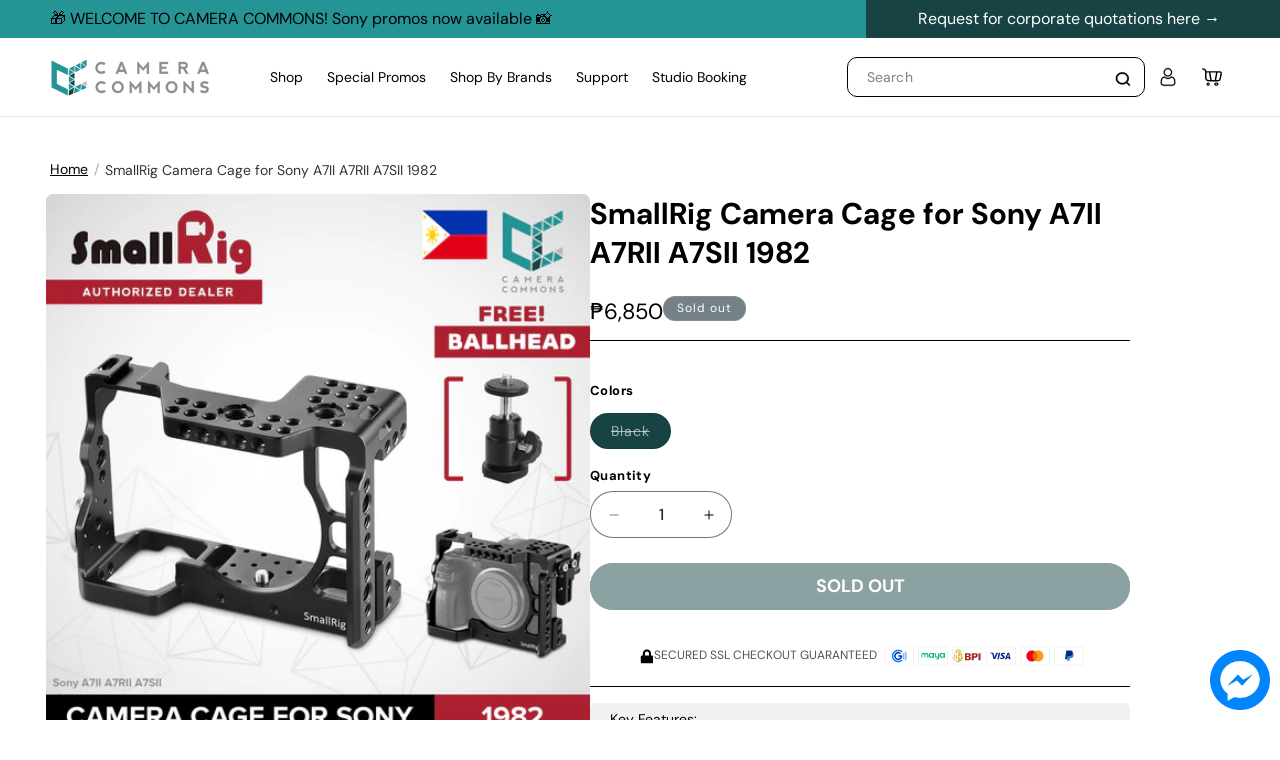

--- FILE ---
content_type: text/html; charset=utf-8
request_url: https://cameracommons.ph/products/smallrig-camera-cage-for-sony-a7ii-a7rii-a7sii-1982
body_size: 83807
content:
<!doctype html>
<html class="js" lang="en">
  <head>
    <meta charset="utf-8">
    <meta http-equiv="X-UA-Compatible" content="IE=edge">
    <meta name="viewport" content="width=device-width,initial-scale=1">
    <meta name="theme-color" content="">
    <link rel="canonical" href="https://cameracommons.ph/products/smallrig-camera-cage-for-sony-a7ii-a7rii-a7sii-1982"><link rel="icon" type="image/png" href="//cameracommons.ph/cdn/shop/files/favicon.webp?crop=center&height=32&v=1739780242&width=32"><link rel="preconnect" href="https://fonts.shopifycdn.com" crossorigin><title>
      SmallRig Camera Cage for Sony A7II A7RII A7SII 1982
 &ndash; Camera Commons</title>

    
      <meta name="description" content="">
    

    

<meta property="og:site_name" content="Camera Commons">
<meta property="og:url" content="https://cameracommons.ph/products/smallrig-camera-cage-for-sony-a7ii-a7rii-a7sii-1982">
<meta property="og:title" content="SmallRig Camera Cage for Sony A7II A7RII A7SII 1982">
<meta property="og:type" content="product">
<meta property="og:description" content="Affordable and High Quality Camera Equipments here at Camera Commons Online store in Philippines! Choose from: accessories, video equipments, photography equipments, lenses, lights and more! Order now!"><meta property="og:image" content="http://cameracommons.ph/cdn/shop/files/82f5f97a483daba1e26db04827abaa24.jpg?v=1757065664">
  <meta property="og:image:secure_url" content="https://cameracommons.ph/cdn/shop/files/82f5f97a483daba1e26db04827abaa24.jpg?v=1757065664">
  <meta property="og:image:width" content="1200">
  <meta property="og:image:height" content="1200"><meta property="og:price:amount" content="6,850">
  <meta property="og:price:currency" content="PHP"><meta name="twitter:card" content="summary_large_image">
<meta name="twitter:title" content="SmallRig Camera Cage for Sony A7II A7RII A7SII 1982">
<meta name="twitter:description" content="Affordable and High Quality Camera Equipments here at Camera Commons Online store in Philippines! Choose from: accessories, video equipments, photography equipments, lenses, lights and more! Order now!">


    <script src="//cameracommons.ph/cdn/shop/t/4/assets/constants.js?v=132983761750457495441739766976" defer="defer"></script>
    <script src="//cameracommons.ph/cdn/shop/t/4/assets/pubsub.js?v=158357773527763999511739766976" defer="defer"></script>
    <script src="//cameracommons.ph/cdn/shop/t/4/assets/global.js?v=152862011079830610291739766976" defer="defer"></script>
    <script src="//cameracommons.ph/cdn/shop/t/4/assets/details-disclosure.js?v=13653116266235556501739766975" defer="defer"></script>
    <script src="//cameracommons.ph/cdn/shop/t/4/assets/details-modal.js?v=25581673532751508451739766977" defer="defer"></script>
    <script src="//cameracommons.ph/cdn/shop/t/4/assets/search-form.js?v=133129549252120666541739766976" defer="defer"></script><script src="//cameracommons.ph/cdn/shop/t/4/assets/animations.js?v=88693664871331136111739766975" defer="defer"></script><script>window.performance && window.performance.mark && window.performance.mark('shopify.content_for_header.start');</script><meta id="shopify-digital-wallet" name="shopify-digital-wallet" content="/27013152823/digital_wallets/dialog">
<meta name="shopify-checkout-api-token" content="7d272e34fab5df3fcbd09bc50b0f4a77">
<meta id="in-context-paypal-metadata" data-shop-id="27013152823" data-venmo-supported="false" data-environment="production" data-locale="en_US" data-paypal-v4="true" data-currency="PHP">
<link rel="alternate" type="application/json+oembed" href="https://cameracommons.ph/products/smallrig-camera-cage-for-sony-a7ii-a7rii-a7sii-1982.oembed">
<script async="async" src="/checkouts/internal/preloads.js?locale=en-PH"></script>
<script id="shopify-features" type="application/json">{"accessToken":"7d272e34fab5df3fcbd09bc50b0f4a77","betas":["rich-media-storefront-analytics"],"domain":"cameracommons.ph","predictiveSearch":true,"shopId":27013152823,"locale":"en"}</script>
<script>var Shopify = Shopify || {};
Shopify.shop = "camera-commons.myshopify.com";
Shopify.locale = "en";
Shopify.currency = {"active":"PHP","rate":"1.0"};
Shopify.country = "PH";
Shopify.theme = {"name":"Camera Commons x Komradd","id":129429176375,"schema_name":"Dawn","schema_version":"15.2.0","theme_store_id":null,"role":"main"};
Shopify.theme.handle = "null";
Shopify.theme.style = {"id":null,"handle":null};
Shopify.cdnHost = "cameracommons.ph/cdn";
Shopify.routes = Shopify.routes || {};
Shopify.routes.root = "/";</script>
<script type="module">!function(o){(o.Shopify=o.Shopify||{}).modules=!0}(window);</script>
<script>!function(o){function n(){var o=[];function n(){o.push(Array.prototype.slice.apply(arguments))}return n.q=o,n}var t=o.Shopify=o.Shopify||{};t.loadFeatures=n(),t.autoloadFeatures=n()}(window);</script>
<script id="shop-js-analytics" type="application/json">{"pageType":"product"}</script>
<script defer="defer" async type="module" src="//cameracommons.ph/cdn/shopifycloud/shop-js/modules/v2/client.init-shop-cart-sync_BT-GjEfc.en.esm.js"></script>
<script defer="defer" async type="module" src="//cameracommons.ph/cdn/shopifycloud/shop-js/modules/v2/chunk.common_D58fp_Oc.esm.js"></script>
<script defer="defer" async type="module" src="//cameracommons.ph/cdn/shopifycloud/shop-js/modules/v2/chunk.modal_xMitdFEc.esm.js"></script>
<script type="module">
  await import("//cameracommons.ph/cdn/shopifycloud/shop-js/modules/v2/client.init-shop-cart-sync_BT-GjEfc.en.esm.js");
await import("//cameracommons.ph/cdn/shopifycloud/shop-js/modules/v2/chunk.common_D58fp_Oc.esm.js");
await import("//cameracommons.ph/cdn/shopifycloud/shop-js/modules/v2/chunk.modal_xMitdFEc.esm.js");

  window.Shopify.SignInWithShop?.initShopCartSync?.({"fedCMEnabled":true,"windoidEnabled":true});

</script>
<script>(function() {
  var isLoaded = false;
  function asyncLoad() {
    if (isLoaded) return;
    isLoaded = true;
    var urls = ["https:\/\/api.omegatheme.com\/facebook-chat\/facebook-chat.js?v=1606470601\u0026shop=camera-commons.myshopify.com","https:\/\/cdn.nfcube.com\/instafeed-2b533e990850506d33028bc5b9b34ddc.js?shop=camera-commons.myshopify.com"];
    for (var i = 0; i < urls.length; i++) {
      var s = document.createElement('script');
      s.type = 'text/javascript';
      s.async = true;
      s.src = urls[i];
      var x = document.getElementsByTagName('script')[0];
      x.parentNode.insertBefore(s, x);
    }
  };
  if(window.attachEvent) {
    window.attachEvent('onload', asyncLoad);
  } else {
    window.addEventListener('load', asyncLoad, false);
  }
})();</script>
<script id="__st">var __st={"a":27013152823,"offset":28800,"reqid":"db694ba9-be87-4839-9618-8185558bbf01-1769248748","pageurl":"cameracommons.ph\/products\/smallrig-camera-cage-for-sony-a7ii-a7rii-a7sii-1982","u":"86f9b55b946a","p":"product","rtyp":"product","rid":7267127164983};</script>
<script>window.ShopifyPaypalV4VisibilityTracking = true;</script>
<script id="captcha-bootstrap">!function(){'use strict';const t='contact',e='account',n='new_comment',o=[[t,t],['blogs',n],['comments',n],[t,'customer']],c=[[e,'customer_login'],[e,'guest_login'],[e,'recover_customer_password'],[e,'create_customer']],r=t=>t.map((([t,e])=>`form[action*='/${t}']:not([data-nocaptcha='true']) input[name='form_type'][value='${e}']`)).join(','),a=t=>()=>t?[...document.querySelectorAll(t)].map((t=>t.form)):[];function s(){const t=[...o],e=r(t);return a(e)}const i='password',u='form_key',d=['recaptcha-v3-token','g-recaptcha-response','h-captcha-response',i],f=()=>{try{return window.sessionStorage}catch{return}},m='__shopify_v',_=t=>t.elements[u];function p(t,e,n=!1){try{const o=window.sessionStorage,c=JSON.parse(o.getItem(e)),{data:r}=function(t){const{data:e,action:n}=t;return t[m]||n?{data:e,action:n}:{data:t,action:n}}(c);for(const[e,n]of Object.entries(r))t.elements[e]&&(t.elements[e].value=n);n&&o.removeItem(e)}catch(o){console.error('form repopulation failed',{error:o})}}const l='form_type',E='cptcha';function T(t){t.dataset[E]=!0}const w=window,h=w.document,L='Shopify',v='ce_forms',y='captcha';let A=!1;((t,e)=>{const n=(g='f06e6c50-85a8-45c8-87d0-21a2b65856fe',I='https://cdn.shopify.com/shopifycloud/storefront-forms-hcaptcha/ce_storefront_forms_captcha_hcaptcha.v1.5.2.iife.js',D={infoText:'Protected by hCaptcha',privacyText:'Privacy',termsText:'Terms'},(t,e,n)=>{const o=w[L][v],c=o.bindForm;if(c)return c(t,g,e,D).then(n);var r;o.q.push([[t,g,e,D],n]),r=I,A||(h.body.append(Object.assign(h.createElement('script'),{id:'captcha-provider',async:!0,src:r})),A=!0)});var g,I,D;w[L]=w[L]||{},w[L][v]=w[L][v]||{},w[L][v].q=[],w[L][y]=w[L][y]||{},w[L][y].protect=function(t,e){n(t,void 0,e),T(t)},Object.freeze(w[L][y]),function(t,e,n,w,h,L){const[v,y,A,g]=function(t,e,n){const i=e?o:[],u=t?c:[],d=[...i,...u],f=r(d),m=r(i),_=r(d.filter((([t,e])=>n.includes(e))));return[a(f),a(m),a(_),s()]}(w,h,L),I=t=>{const e=t.target;return e instanceof HTMLFormElement?e:e&&e.form},D=t=>v().includes(t);t.addEventListener('submit',(t=>{const e=I(t);if(!e)return;const n=D(e)&&!e.dataset.hcaptchaBound&&!e.dataset.recaptchaBound,o=_(e),c=g().includes(e)&&(!o||!o.value);(n||c)&&t.preventDefault(),c&&!n&&(function(t){try{if(!f())return;!function(t){const e=f();if(!e)return;const n=_(t);if(!n)return;const o=n.value;o&&e.removeItem(o)}(t);const e=Array.from(Array(32),(()=>Math.random().toString(36)[2])).join('');!function(t,e){_(t)||t.append(Object.assign(document.createElement('input'),{type:'hidden',name:u})),t.elements[u].value=e}(t,e),function(t,e){const n=f();if(!n)return;const o=[...t.querySelectorAll(`input[type='${i}']`)].map((({name:t})=>t)),c=[...d,...o],r={};for(const[a,s]of new FormData(t).entries())c.includes(a)||(r[a]=s);n.setItem(e,JSON.stringify({[m]:1,action:t.action,data:r}))}(t,e)}catch(e){console.error('failed to persist form',e)}}(e),e.submit())}));const S=(t,e)=>{t&&!t.dataset[E]&&(n(t,e.some((e=>e===t))),T(t))};for(const o of['focusin','change'])t.addEventListener(o,(t=>{const e=I(t);D(e)&&S(e,y())}));const B=e.get('form_key'),M=e.get(l),P=B&&M;t.addEventListener('DOMContentLoaded',(()=>{const t=y();if(P)for(const e of t)e.elements[l].value===M&&p(e,B);[...new Set([...A(),...v().filter((t=>'true'===t.dataset.shopifyCaptcha))])].forEach((e=>S(e,t)))}))}(h,new URLSearchParams(w.location.search),n,t,e,['guest_login'])})(!1,!0)}();</script>
<script integrity="sha256-4kQ18oKyAcykRKYeNunJcIwy7WH5gtpwJnB7kiuLZ1E=" data-source-attribution="shopify.loadfeatures" defer="defer" src="//cameracommons.ph/cdn/shopifycloud/storefront/assets/storefront/load_feature-a0a9edcb.js" crossorigin="anonymous"></script>
<script data-source-attribution="shopify.dynamic_checkout.dynamic.init">var Shopify=Shopify||{};Shopify.PaymentButton=Shopify.PaymentButton||{isStorefrontPortableWallets:!0,init:function(){window.Shopify.PaymentButton.init=function(){};var t=document.createElement("script");t.src="https://cameracommons.ph/cdn/shopifycloud/portable-wallets/latest/portable-wallets.en.js",t.type="module",document.head.appendChild(t)}};
</script>
<script data-source-attribution="shopify.dynamic_checkout.buyer_consent">
  function portableWalletsHideBuyerConsent(e){var t=document.getElementById("shopify-buyer-consent"),n=document.getElementById("shopify-subscription-policy-button");t&&n&&(t.classList.add("hidden"),t.setAttribute("aria-hidden","true"),n.removeEventListener("click",e))}function portableWalletsShowBuyerConsent(e){var t=document.getElementById("shopify-buyer-consent"),n=document.getElementById("shopify-subscription-policy-button");t&&n&&(t.classList.remove("hidden"),t.removeAttribute("aria-hidden"),n.addEventListener("click",e))}window.Shopify?.PaymentButton&&(window.Shopify.PaymentButton.hideBuyerConsent=portableWalletsHideBuyerConsent,window.Shopify.PaymentButton.showBuyerConsent=portableWalletsShowBuyerConsent);
</script>
<script data-source-attribution="shopify.dynamic_checkout.cart.bootstrap">document.addEventListener("DOMContentLoaded",(function(){function t(){return document.querySelector("shopify-accelerated-checkout-cart, shopify-accelerated-checkout")}if(t())Shopify.PaymentButton.init();else{new MutationObserver((function(e,n){t()&&(Shopify.PaymentButton.init(),n.disconnect())})).observe(document.body,{childList:!0,subtree:!0})}}));
</script>
<link id="shopify-accelerated-checkout-styles" rel="stylesheet" media="screen" href="https://cameracommons.ph/cdn/shopifycloud/portable-wallets/latest/accelerated-checkout-backwards-compat.css" crossorigin="anonymous">
<style id="shopify-accelerated-checkout-cart">
        #shopify-buyer-consent {
  margin-top: 1em;
  display: inline-block;
  width: 100%;
}

#shopify-buyer-consent.hidden {
  display: none;
}

#shopify-subscription-policy-button {
  background: none;
  border: none;
  padding: 0;
  text-decoration: underline;
  font-size: inherit;
  cursor: pointer;
}

#shopify-subscription-policy-button::before {
  box-shadow: none;
}

      </style>
<script id="sections-script" data-sections="header" defer="defer" src="//cameracommons.ph/cdn/shop/t/4/compiled_assets/scripts.js?v=1507"></script>
<script>window.performance && window.performance.mark && window.performance.mark('shopify.content_for_header.end');</script>


    <style data-shopify>
      @font-face {
  font-family: "DM Sans";
  font-weight: 400;
  font-style: normal;
  font-display: swap;
  src: url("//cameracommons.ph/cdn/fonts/dm_sans/dmsans_n4.ec80bd4dd7e1a334c969c265873491ae56018d72.woff2") format("woff2"),
       url("//cameracommons.ph/cdn/fonts/dm_sans/dmsans_n4.87bdd914d8a61247b911147ae68e754d695c58a6.woff") format("woff");
}

      @font-face {
  font-family: "DM Sans";
  font-weight: 700;
  font-style: normal;
  font-display: swap;
  src: url("//cameracommons.ph/cdn/fonts/dm_sans/dmsans_n7.97e21d81502002291ea1de8aefb79170c6946ce5.woff2") format("woff2"),
       url("//cameracommons.ph/cdn/fonts/dm_sans/dmsans_n7.af5c214f5116410ca1d53a2090665620e78e2e1b.woff") format("woff");
}

      @font-face {
  font-family: "DM Sans";
  font-weight: 400;
  font-style: italic;
  font-display: swap;
  src: url("//cameracommons.ph/cdn/fonts/dm_sans/dmsans_i4.b8fe05e69ee95d5a53155c346957d8cbf5081c1a.woff2") format("woff2"),
       url("//cameracommons.ph/cdn/fonts/dm_sans/dmsans_i4.403fe28ee2ea63e142575c0aa47684d65f8c23a0.woff") format("woff");
}

      @font-face {
  font-family: "DM Sans";
  font-weight: 700;
  font-style: italic;
  font-display: swap;
  src: url("//cameracommons.ph/cdn/fonts/dm_sans/dmsans_i7.52b57f7d7342eb7255084623d98ab83fd96e7f9b.woff2") format("woff2"),
       url("//cameracommons.ph/cdn/fonts/dm_sans/dmsans_i7.d5e14ef18a1d4a8ce78a4187580b4eb1759c2eda.woff") format("woff");
}

      @font-face {
  font-family: "DM Sans";
  font-weight: 500;
  font-style: normal;
  font-display: swap;
  src: url("//cameracommons.ph/cdn/fonts/dm_sans/dmsans_n5.8a0f1984c77eb7186ceb87c4da2173ff65eb012e.woff2") format("woff2"),
       url("//cameracommons.ph/cdn/fonts/dm_sans/dmsans_n5.9ad2e755a89e15b3d6c53259daad5fc9609888e6.woff") format("woff");
}


      
        :root,
        .color-scheme-1 {
          --color-background: 255,255,255;
        
          --gradient-background: #ffffff;
        

        

        --color-foreground: 0,0,0;
        --color-background-contrast: 191,191,191;
        --color-shadow: 0,0,0;
        --color-button: 23,67,68;
        --color-button-text: 255,255,255;
        --color-secondary-button: 255,255,255;
        --color-secondary-button-text: 0,0,0;
        --color-link: 0,0,0;
        --color-badge-foreground: 0,0,0;
        --color-badge-background: 255,255,255;
        --color-badge-border: 0,0,0;
        --payment-terms-background-color: rgb(255 255 255);
      }
      
        
        .color-scheme-2 {
          --color-background: 243,243,243;
        
          --gradient-background: #f3f3f3;
        

        

        --color-foreground: 0,0,0;
        --color-background-contrast: 179,179,179;
        --color-shadow: 0,0,0;
        --color-button: 0,0,0;
        --color-button-text: 243,243,243;
        --color-secondary-button: 243,243,243;
        --color-secondary-button-text: 0,0,0;
        --color-link: 0,0,0;
        --color-badge-foreground: 0,0,0;
        --color-badge-background: 243,243,243;
        --color-badge-border: 0,0,0;
        --payment-terms-background-color: rgb(243 243 243);
      }
      
        
        .color-scheme-3 {
          --color-background: 36,40,51;
        
          --gradient-background: #242833;
        

        

        --color-foreground: 255,255,255;
        --color-background-contrast: 47,52,66;
        --color-shadow: 18,18,18;
        --color-button: 255,255,255;
        --color-button-text: 0,0,0;
        --color-secondary-button: 36,40,51;
        --color-secondary-button-text: 255,255,255;
        --color-link: 255,255,255;
        --color-badge-foreground: 255,255,255;
        --color-badge-background: 36,40,51;
        --color-badge-border: 255,255,255;
        --payment-terms-background-color: rgb(36 40 51);
      }
      
        
        .color-scheme-4 {
          --color-background: 18,18,18;
        
          --gradient-background: #121212;
        

        

        --color-foreground: 255,255,255;
        --color-background-contrast: 146,146,146;
        --color-shadow: 18,18,18;
        --color-button: 255,255,255;
        --color-button-text: 18,18,18;
        --color-secondary-button: 18,18,18;
        --color-secondary-button-text: 255,255,255;
        --color-link: 255,255,255;
        --color-badge-foreground: 255,255,255;
        --color-badge-background: 18,18,18;
        --color-badge-border: 255,255,255;
        --payment-terms-background-color: rgb(18 18 18);
      }
      
        
        .color-scheme-5 {
          --color-background: 51,79,180;
        
          --gradient-background: #334fb4;
        

        

        --color-foreground: 255,255,255;
        --color-background-contrast: 23,35,81;
        --color-shadow: 18,18,18;
        --color-button: 255,255,255;
        --color-button-text: 51,79,180;
        --color-secondary-button: 51,79,180;
        --color-secondary-button-text: 255,255,255;
        --color-link: 255,255,255;
        --color-badge-foreground: 255,255,255;
        --color-badge-background: 51,79,180;
        --color-badge-border: 255,255,255;
        --payment-terms-background-color: rgb(51 79 180);
      }
      
        
        .color-scheme-b97d1ecc-6fd2-4217-a8bd-182a679aa93f {
          --color-background: 245,245,247;
        
          --gradient-background: #f5f5f7;
        

        

        --color-foreground: 0,0,0;
        --color-background-contrast: 174,174,190;
        --color-shadow: 0,0,0;
        --color-button: 0,0,0;
        --color-button-text: 255,255,255;
        --color-secondary-button: 245,245,247;
        --color-secondary-button-text: 0,0,0;
        --color-link: 0,0,0;
        --color-badge-foreground: 0,0,0;
        --color-badge-background: 245,245,247;
        --color-badge-border: 0,0,0;
        --payment-terms-background-color: rgb(245 245 247);
      }
      
        
        .color-scheme-f9642ee1-da37-49bb-87bb-014a1f8c87f2 {
          --color-background: 117,129,136;
        
          --gradient-background: linear-gradient(270deg, rgba(240, 110, 105, 1), rgba(249, 208, 163, 1) 100%);
        

        

        --color-foreground: 255,255,255;
        --color-background-contrast: 58,64,67;
        --color-shadow: 0,0,0;
        --color-button: 23,67,68;
        --color-button-text: 255,255,255;
        --color-secondary-button: 117,129,136;
        --color-secondary-button-text: 0,0,0;
        --color-link: 0,0,0;
        --color-badge-foreground: 255,255,255;
        --color-badge-background: 117,129,136;
        --color-badge-border: 255,255,255;
        --payment-terms-background-color: rgb(117 129 136);
      }
      
        
        .color-scheme-43d83171-8ed8-4c54-abb2-d25eeac164f6 {
          --color-background: 255,0,0;
        
          --gradient-background: #ff0000;
        

        

        --color-foreground: 255,255,255;
        --color-background-contrast: 128,0,0;
        --color-shadow: 0,0,0;
        --color-button: 23,67,68;
        --color-button-text: 255,255,255;
        --color-secondary-button: 255,0,0;
        --color-secondary-button-text: 0,0,0;
        --color-link: 0,0,0;
        --color-badge-foreground: 255,255,255;
        --color-badge-background: 255,0,0;
        --color-badge-border: 255,255,255;
        --payment-terms-background-color: rgb(255 0 0);
      }
      

      body, .color-scheme-1, .color-scheme-2, .color-scheme-3, .color-scheme-4, .color-scheme-5, .color-scheme-b97d1ecc-6fd2-4217-a8bd-182a679aa93f, .color-scheme-f9642ee1-da37-49bb-87bb-014a1f8c87f2, .color-scheme-43d83171-8ed8-4c54-abb2-d25eeac164f6 {
        color: rgba(var(--color-foreground), 1);
        background-color: rgb(var(--color-background));
      }

      :root {
        --font-body-family: "DM Sans", sans-serif;
        --font-body-style: normal;
        --font-body-weight: 400;
        --font-body-weight-bold: 700;

        --font-heading-family: "DM Sans", sans-serif;
        --font-heading-style: normal;
        --font-heading-weight: 500;

        --font-body-scale: 1.0;
        --font-heading-scale: 1.0;

        --media-padding: px;
        --media-border-opacity: 0.05;
        --media-border-width: 1px;
        --media-radius: 8px;
        --media-shadow-opacity: 0.0;
        --media-shadow-horizontal-offset: 0px;
        --media-shadow-vertical-offset: 4px;
        --media-shadow-blur-radius: 5px;
        --media-shadow-visible: 0;

        --page-width: 130rem;
        --page-width-margin: 0rem;

        --product-card-image-padding: 0.0rem;
        --product-card-corner-radius: 0.8rem;
        --product-card-text-alignment: left;
        --product-card-border-width: 0.0rem;
        --product-card-border-opacity: 0.1;
        --product-card-shadow-opacity: 0.05;
        --product-card-shadow-visible: 1;
        --product-card-shadow-horizontal-offset: 0.0rem;
        --product-card-shadow-vertical-offset: 0.0rem;
        --product-card-shadow-blur-radius: 3.0rem;

        --collection-card-image-padding: 0.0rem;
        --collection-card-corner-radius: 0.6rem;
        --collection-card-text-alignment: left;
        --collection-card-border-width: 0.0rem;
        --collection-card-border-opacity: 0.1;
        --collection-card-shadow-opacity: 0.0;
        --collection-card-shadow-visible: 0;
        --collection-card-shadow-horizontal-offset: 0.0rem;
        --collection-card-shadow-vertical-offset: 0.4rem;
        --collection-card-shadow-blur-radius: 0.5rem;

        --blog-card-image-padding: 0.0rem;
        --blog-card-corner-radius: 0.8rem;
        --blog-card-text-alignment: left;
        --blog-card-border-width: 0.0rem;
        --blog-card-border-opacity: 0.1;
        --blog-card-shadow-opacity: 0.0;
        --blog-card-shadow-visible: 0;
        --blog-card-shadow-horizontal-offset: 0.0rem;
        --blog-card-shadow-vertical-offset: 0.4rem;
        --blog-card-shadow-blur-radius: 0.5rem;

        --badge-corner-radius: 4.0rem;

        --popup-border-width: 1px;
        --popup-border-opacity: 0.1;
        --popup-corner-radius: 8px;
        --popup-shadow-opacity: 0.05;
        --popup-shadow-horizontal-offset: 0px;
        --popup-shadow-vertical-offset: 4px;
        --popup-shadow-blur-radius: 5px;

        --drawer-border-width: 1px;
        --drawer-border-opacity: 0.1;
        --drawer-shadow-opacity: 0.0;
        --drawer-shadow-horizontal-offset: 0px;
        --drawer-shadow-vertical-offset: 4px;
        --drawer-shadow-blur-radius: 5px;

        --spacing-sections-desktop: 0px;
        --spacing-sections-mobile: 0px;

        --grid-desktop-vertical-spacing: 8px;
        --grid-desktop-horizontal-spacing: 8px;
        --grid-mobile-vertical-spacing: 4px;
        --grid-mobile-horizontal-spacing: 4px;

        --text-boxes-border-opacity: 0.1;
        --text-boxes-border-width: 0px;
        --text-boxes-radius: 8px;
        --text-boxes-shadow-opacity: 0.0;
        --text-boxes-shadow-visible: 0;
        --text-boxes-shadow-horizontal-offset: 0px;
        --text-boxes-shadow-vertical-offset: 4px;
        --text-boxes-shadow-blur-radius: 5px;

        --buttons-radius: 40px;
        --buttons-radius-outset: 41px;
        --buttons-border-width: 1px;
        --buttons-border-opacity: 1.0;
        --buttons-shadow-opacity: 0.0;
        --buttons-shadow-visible: 0;
        --buttons-shadow-horizontal-offset: 0px;
        --buttons-shadow-vertical-offset: 4px;
        --buttons-shadow-blur-radius: 5px;
        --buttons-border-offset: 0.3px;

        --inputs-radius: 38px;
        --inputs-border-width: 1px;
        --inputs-border-opacity: 0.55;
        --inputs-shadow-opacity: 0.0;
        --inputs-shadow-horizontal-offset: 0px;
        --inputs-margin-offset: 0px;
        --inputs-shadow-vertical-offset: 4px;
        --inputs-shadow-blur-radius: 5px;
        --inputs-radius-outset: 39px;

        --variant-pills-radius: 40px;
        --variant-pills-border-width: 1px;
        --variant-pills-border-opacity: 0.55;
        --variant-pills-shadow-opacity: 0.0;
        --variant-pills-shadow-horizontal-offset: 0px;
        --variant-pills-shadow-vertical-offset: 4px;
        --variant-pills-shadow-blur-radius: 5px;
      }

      *,
      *::before,
      *::after {
        box-sizing: inherit;
      }

      html {
        box-sizing: border-box;
        font-size: calc(var(--font-body-scale) * 62.5%);
        height: 100%;
      }

      body {
        display: grid;
        grid-template-rows: auto auto 1fr auto;
        grid-template-columns: 100%;
        min-height: 100%;
        margin: 0;
        font-size: 1.5rem;
        letter-spacing: 0.06rem;
        line-height: calc(1 + 0.8 / var(--font-body-scale));
        font-family: var(--font-body-family);
        font-style: var(--font-body-style);
        font-weight: var(--font-body-weight);
      }

      @media screen and (min-width: 750px) {
        body {
          font-size: 1.6rem;
        }
      }
    </style>

    <link href="//cameracommons.ph/cdn/shop/t/4/assets/base.css?v=107091932255833596701739779567" rel="stylesheet" type="text/css" media="all" />
    <link href="//cameracommons.ph/cdn/shop/t/4/assets/komradd.css?v=140090596786016029351760967861" rel="stylesheet" type="text/css" media="all" />

    
      <link href="//cameracommons.ph/cdn/shop/t/4/assets/komradd-pdp.css?v=23787308140098946281745333235" rel="stylesheet" type="text/css" media="all" />
    

    <link rel="stylesheet" href="//cameracommons.ph/cdn/shop/t/4/assets/component-cart-items.css?v=123238115697927560811739766976" media="print" onload="this.media='all'"><link href="//cameracommons.ph/cdn/shop/t/4/assets/component-cart-drawer.css?v=112801333748515159671739766976" rel="stylesheet" type="text/css" media="all" />
      <link href="//cameracommons.ph/cdn/shop/t/4/assets/component-cart.css?v=182549840344234546561739779568" rel="stylesheet" type="text/css" media="all" />
      <link href="//cameracommons.ph/cdn/shop/t/4/assets/component-totals.css?v=15906652033866631521739766977" rel="stylesheet" type="text/css" media="all" />
      <link href="//cameracommons.ph/cdn/shop/t/4/assets/component-price.css?v=72465932720814306041739779572" rel="stylesheet" type="text/css" media="all" />
      <link href="//cameracommons.ph/cdn/shop/t/4/assets/component-discounts.css?v=152760482443307489271739766976" rel="stylesheet" type="text/css" media="all" />

      <link rel="preload" as="font" href="//cameracommons.ph/cdn/fonts/dm_sans/dmsans_n4.ec80bd4dd7e1a334c969c265873491ae56018d72.woff2" type="font/woff2" crossorigin>
      

      <link rel="preload" as="font" href="//cameracommons.ph/cdn/fonts/dm_sans/dmsans_n5.8a0f1984c77eb7186ceb87c4da2173ff65eb012e.woff2" type="font/woff2" crossorigin>
      
<link href="//cameracommons.ph/cdn/shop/t/4/assets/component-localization-form.css?v=17208135613050061121739779569" rel="stylesheet" type="text/css" media="all" />
      <script src="//cameracommons.ph/cdn/shop/t/4/assets/localization-form.js?v=144176611646395275351739766977" defer="defer"></script><link
        rel="stylesheet"
        href="//cameracommons.ph/cdn/shop/t/4/assets/component-predictive-search.css?v=159943082179479052541739779571"
        media="print"
        onload="this.media='all'"
      ><script>
      if (Shopify.designMode) {
        document.documentElement.classList.add('shopify-design-mode');
      }
    </script>


<link rel="stylesheet" href="https://cdnjs.cloudflare.com/ajax/libs/tiny-slider/2.8.0/tiny-slider.css" integrity="sha512-dure8XIp3FplRTC6VZRwlHERdUgfdDX2hq61j1WdnukfuJ299fwoyDWw+9C0BqK0tPh2p+nyt/Cy6OmaHJ/qHg==" crossorigin="anonymous" referrerpolicy="no-referrer" />    
  <!-- BEGIN app block: shopify://apps/judge-me-reviews/blocks/judgeme_core/61ccd3b1-a9f2-4160-9fe9-4fec8413e5d8 --><!-- Start of Judge.me Core -->






<link rel="dns-prefetch" href="https://cdnwidget.judge.me">
<link rel="dns-prefetch" href="https://cdn.judge.me">
<link rel="dns-prefetch" href="https://cdn1.judge.me">
<link rel="dns-prefetch" href="https://api.judge.me">

<script data-cfasync='false' class='jdgm-settings-script'>window.jdgmSettings={"pagination":5,"disable_web_reviews":true,"badge_no_review_text":"No reviews","badge_n_reviews_text":"{{ n }} review/reviews","hide_badge_preview_if_no_reviews":true,"badge_hide_text":false,"enforce_center_preview_badge":false,"widget_title":"Customer Reviews","widget_open_form_text":"Write a review","widget_close_form_text":"Cancel review","widget_refresh_page_text":"Refresh page","widget_summary_text":"Based on {{ number_of_reviews }} review/reviews","widget_no_review_text":"Be the first to write a review","widget_name_field_text":"Display name","widget_verified_name_field_text":"Verified Name (public)","widget_name_placeholder_text":"Display name","widget_required_field_error_text":"This field is required.","widget_email_field_text":"Email address","widget_verified_email_field_text":"Verified Email (private, can not be edited)","widget_email_placeholder_text":"Your email address","widget_email_field_error_text":"Please enter a valid email address.","widget_rating_field_text":"Rating","widget_review_title_field_text":"Review Title","widget_review_title_placeholder_text":"Give your review a title","widget_review_body_field_text":"Review content","widget_review_body_placeholder_text":"Start writing here...","widget_pictures_field_text":"Picture/Video (optional)","widget_submit_review_text":"Submit Review","widget_submit_verified_review_text":"Submit Verified Review","widget_submit_success_msg_with_auto_publish":"Thank you! Please refresh the page in a few moments to see your review. You can remove or edit your review by logging into \u003ca href='https://judge.me/login' target='_blank' rel='nofollow noopener'\u003eJudge.me\u003c/a\u003e","widget_submit_success_msg_no_auto_publish":"Thank you! Your review will be published as soon as it is approved by the shop admin. You can remove or edit your review by logging into \u003ca href='https://judge.me/login' target='_blank' rel='nofollow noopener'\u003eJudge.me\u003c/a\u003e","widget_show_default_reviews_out_of_total_text":"Showing {{ n_reviews_shown }} out of {{ n_reviews }} reviews.","widget_show_all_link_text":"Show all","widget_show_less_link_text":"Show less","widget_author_said_text":"{{ reviewer_name }} said:","widget_days_text":"{{ n }} days ago","widget_weeks_text":"{{ n }} week/weeks ago","widget_months_text":"{{ n }} month/months ago","widget_years_text":"{{ n }} year/years ago","widget_yesterday_text":"Yesterday","widget_today_text":"Today","widget_replied_text":"\u003e\u003e {{ shop_name }} replied:","widget_read_more_text":"Read more","widget_reviewer_name_as_initial":"","widget_rating_filter_color":"#fbcd0a","widget_rating_filter_see_all_text":"See all reviews","widget_sorting_most_recent_text":"Most Recent","widget_sorting_highest_rating_text":"Highest Rating","widget_sorting_lowest_rating_text":"Lowest Rating","widget_sorting_with_pictures_text":"Only Pictures","widget_sorting_most_helpful_text":"Most Helpful","widget_open_question_form_text":"Ask a question","widget_reviews_subtab_text":"Reviews","widget_questions_subtab_text":"Questions","widget_question_label_text":"Question","widget_answer_label_text":"Answer","widget_question_placeholder_text":"Write your question here","widget_submit_question_text":"Submit Question","widget_question_submit_success_text":"Thank you for your question! We will notify you once it gets answered.","verified_badge_text":"Verified","verified_badge_bg_color":"","verified_badge_text_color":"","verified_badge_placement":"left-of-reviewer-name","widget_review_max_height":"","widget_hide_border":false,"widget_social_share":false,"widget_thumb":false,"widget_review_location_show":false,"widget_location_format":"","all_reviews_include_out_of_store_products":true,"all_reviews_out_of_store_text":"(out of store)","all_reviews_pagination":100,"all_reviews_product_name_prefix_text":"about","enable_review_pictures":true,"enable_question_anwser":false,"widget_theme":"default","review_date_format":"mm/dd/yyyy","default_sort_method":"most-recent","widget_product_reviews_subtab_text":"Product Reviews","widget_shop_reviews_subtab_text":"Shop Reviews","widget_other_products_reviews_text":"Reviews for other products","widget_store_reviews_subtab_text":"Store reviews","widget_no_store_reviews_text":"This store hasn't received any reviews yet","widget_web_restriction_product_reviews_text":"This product hasn't received any reviews yet","widget_no_items_text":"No items found","widget_show_more_text":"Show more","widget_write_a_store_review_text":"Write a Store Review","widget_other_languages_heading":"Reviews in Other Languages","widget_translate_review_text":"Translate review to {{ language }}","widget_translating_review_text":"Translating...","widget_show_original_translation_text":"Show original ({{ language }})","widget_translate_review_failed_text":"Review couldn't be translated.","widget_translate_review_retry_text":"Retry","widget_translate_review_try_again_later_text":"Try again later","show_product_url_for_grouped_product":false,"widget_sorting_pictures_first_text":"Pictures First","show_pictures_on_all_rev_page_mobile":false,"show_pictures_on_all_rev_page_desktop":false,"floating_tab_hide_mobile_install_preference":false,"floating_tab_button_name":"★ Reviews","floating_tab_title":"Let customers speak for us","floating_tab_button_color":"","floating_tab_button_background_color":"","floating_tab_url":"","floating_tab_url_enabled":false,"floating_tab_tab_style":"text","all_reviews_text_badge_text":"Customers rate us {{ shop.metafields.judgeme.all_reviews_rating | round: 1 }}/5 based on {{ shop.metafields.judgeme.all_reviews_count }} reviews.","all_reviews_text_badge_text_branded_style":"{{ shop.metafields.judgeme.all_reviews_rating | round: 1 }} out of 5 stars based on {{ shop.metafields.judgeme.all_reviews_count }} reviews","is_all_reviews_text_badge_a_link":false,"show_stars_for_all_reviews_text_badge":false,"all_reviews_text_badge_url":"","all_reviews_text_style":"branded","all_reviews_text_color_style":"judgeme_brand_color","all_reviews_text_color":"#108474","all_reviews_text_show_jm_brand":false,"featured_carousel_show_header":true,"featured_carousel_title":"Let customers speak for us","testimonials_carousel_title":"Customers are saying","videos_carousel_title":"Real customer stories","cards_carousel_title":"Customers are saying","featured_carousel_count_text":"from {{ n }} reviews","featured_carousel_add_link_to_all_reviews_page":false,"featured_carousel_url":"","featured_carousel_show_images":true,"featured_carousel_autoslide_interval":5,"featured_carousel_arrows_on_the_sides":false,"featured_carousel_height":250,"featured_carousel_width":80,"featured_carousel_image_size":0,"featured_carousel_image_height":250,"featured_carousel_arrow_color":"#eeeeee","verified_count_badge_style":"branded","verified_count_badge_orientation":"horizontal","verified_count_badge_color_style":"judgeme_brand_color","verified_count_badge_color":"#108474","is_verified_count_badge_a_link":false,"verified_count_badge_url":"","verified_count_badge_show_jm_brand":true,"widget_rating_preset_default":5,"widget_first_sub_tab":"product-reviews","widget_show_histogram":true,"widget_histogram_use_custom_color":false,"widget_pagination_use_custom_color":false,"widget_star_use_custom_color":false,"widget_verified_badge_use_custom_color":false,"widget_write_review_use_custom_color":false,"picture_reminder_submit_button":"Upload Pictures","enable_review_videos":false,"mute_video_by_default":false,"widget_sorting_videos_first_text":"Videos First","widget_review_pending_text":"Pending","featured_carousel_items_for_large_screen":3,"social_share_options_order":"Facebook,Twitter","remove_microdata_snippet":true,"disable_json_ld":false,"enable_json_ld_products":false,"preview_badge_show_question_text":false,"preview_badge_no_question_text":"No questions","preview_badge_n_question_text":"{{ number_of_questions }} question/questions","qa_badge_show_icon":false,"qa_badge_position":"same-row","remove_judgeme_branding":true,"widget_add_search_bar":false,"widget_search_bar_placeholder":"Search","widget_sorting_verified_only_text":"Verified only","featured_carousel_theme":"default","featured_carousel_show_rating":true,"featured_carousel_show_title":true,"featured_carousel_show_body":true,"featured_carousel_show_date":false,"featured_carousel_show_reviewer":true,"featured_carousel_show_product":false,"featured_carousel_header_background_color":"#108474","featured_carousel_header_text_color":"#ffffff","featured_carousel_name_product_separator":"reviewed","featured_carousel_full_star_background":"#108474","featured_carousel_empty_star_background":"#dadada","featured_carousel_vertical_theme_background":"#f9fafb","featured_carousel_verified_badge_enable":true,"featured_carousel_verified_badge_color":"#108474","featured_carousel_border_style":"round","featured_carousel_review_line_length_limit":3,"featured_carousel_more_reviews_button_text":"Read more reviews","featured_carousel_view_product_button_text":"View product","all_reviews_page_load_reviews_on":"scroll","all_reviews_page_load_more_text":"Load More Reviews","disable_fb_tab_reviews":false,"enable_ajax_cdn_cache":false,"widget_advanced_speed_features":5,"widget_public_name_text":"displayed publicly like","default_reviewer_name":"John Smith","default_reviewer_name_has_non_latin":true,"widget_reviewer_anonymous":"Anonymous","medals_widget_title":"Judge.me Review Medals","medals_widget_background_color":"#f9fafb","medals_widget_position":"footer_all_pages","medals_widget_border_color":"#f9fafb","medals_widget_verified_text_position":"left","medals_widget_use_monochromatic_version":false,"medals_widget_elements_color":"#108474","show_reviewer_avatar":true,"widget_invalid_yt_video_url_error_text":"Not a YouTube video URL","widget_max_length_field_error_text":"Please enter no more than {0} characters.","widget_show_country_flag":false,"widget_show_collected_via_shop_app":true,"widget_verified_by_shop_badge_style":"light","widget_verified_by_shop_text":"Verified by Shop","widget_show_photo_gallery":false,"widget_load_with_code_splitting":true,"widget_ugc_install_preference":false,"widget_ugc_title":"Made by us, Shared by you","widget_ugc_subtitle":"Tag us to see your picture featured in our page","widget_ugc_arrows_color":"#ffffff","widget_ugc_primary_button_text":"Buy Now","widget_ugc_primary_button_background_color":"#108474","widget_ugc_primary_button_text_color":"#ffffff","widget_ugc_primary_button_border_width":"0","widget_ugc_primary_button_border_style":"none","widget_ugc_primary_button_border_color":"#108474","widget_ugc_primary_button_border_radius":"25","widget_ugc_secondary_button_text":"Load More","widget_ugc_secondary_button_background_color":"#ffffff","widget_ugc_secondary_button_text_color":"#108474","widget_ugc_secondary_button_border_width":"2","widget_ugc_secondary_button_border_style":"solid","widget_ugc_secondary_button_border_color":"#108474","widget_ugc_secondary_button_border_radius":"25","widget_ugc_reviews_button_text":"View Reviews","widget_ugc_reviews_button_background_color":"#ffffff","widget_ugc_reviews_button_text_color":"#108474","widget_ugc_reviews_button_border_width":"2","widget_ugc_reviews_button_border_style":"solid","widget_ugc_reviews_button_border_color":"#108474","widget_ugc_reviews_button_border_radius":"25","widget_ugc_reviews_button_link_to":"judgeme-reviews-page","widget_ugc_show_post_date":true,"widget_ugc_max_width":"800","widget_rating_metafield_value_type":true,"widget_primary_color":"#FAC714","widget_enable_secondary_color":false,"widget_secondary_color":"#edf5f5","widget_summary_average_rating_text":"{{ average_rating }} out of 5","widget_media_grid_title":"Customer photos \u0026 videos","widget_media_grid_see_more_text":"See more","widget_round_style":false,"widget_show_product_medals":true,"widget_verified_by_judgeme_text":"Verified by Judge.me","widget_show_store_medals":true,"widget_verified_by_judgeme_text_in_store_medals":"Verified by Judge.me","widget_media_field_exceed_quantity_message":"Sorry, we can only accept {{ max_media }} for one review.","widget_media_field_exceed_limit_message":"{{ file_name }} is too large, please select a {{ media_type }} less than {{ size_limit }}MB.","widget_review_submitted_text":"Review Submitted!","widget_question_submitted_text":"Question Submitted!","widget_close_form_text_question":"Cancel","widget_write_your_answer_here_text":"Write your answer here","widget_enabled_branded_link":true,"widget_show_collected_by_judgeme":false,"widget_reviewer_name_color":"","widget_write_review_text_color":"","widget_write_review_bg_color":"","widget_collected_by_judgeme_text":"collected by Judge.me","widget_pagination_type":"standard","widget_load_more_text":"Load More","widget_load_more_color":"#108474","widget_full_review_text":"Full Review","widget_read_more_reviews_text":"Read More Reviews","widget_read_questions_text":"Read Questions","widget_questions_and_answers_text":"Questions \u0026 Answers","widget_verified_by_text":"Verified by","widget_verified_text":"Verified","widget_number_of_reviews_text":"{{ number_of_reviews }} reviews","widget_back_button_text":"Back","widget_next_button_text":"Next","widget_custom_forms_filter_button":"Filters","custom_forms_style":"horizontal","widget_show_review_information":false,"how_reviews_are_collected":"How reviews are collected?","widget_show_review_keywords":false,"widget_gdpr_statement":"How we use your data: We'll only contact you about the review you left, and only if necessary. By submitting your review, you agree to Judge.me's \u003ca href='https://judge.me/terms' target='_blank' rel='nofollow noopener'\u003eterms\u003c/a\u003e, \u003ca href='https://judge.me/privacy' target='_blank' rel='nofollow noopener'\u003eprivacy\u003c/a\u003e and \u003ca href='https://judge.me/content-policy' target='_blank' rel='nofollow noopener'\u003econtent\u003c/a\u003e policies.","widget_multilingual_sorting_enabled":false,"widget_translate_review_content_enabled":false,"widget_translate_review_content_method":"manual","popup_widget_review_selection":"automatically_with_pictures","popup_widget_round_border_style":true,"popup_widget_show_title":true,"popup_widget_show_body":true,"popup_widget_show_reviewer":false,"popup_widget_show_product":true,"popup_widget_show_pictures":true,"popup_widget_use_review_picture":true,"popup_widget_show_on_home_page":true,"popup_widget_show_on_product_page":true,"popup_widget_show_on_collection_page":true,"popup_widget_show_on_cart_page":true,"popup_widget_position":"bottom_left","popup_widget_first_review_delay":5,"popup_widget_duration":5,"popup_widget_interval":5,"popup_widget_review_count":5,"popup_widget_hide_on_mobile":true,"review_snippet_widget_round_border_style":true,"review_snippet_widget_card_color":"#FFFFFF","review_snippet_widget_slider_arrows_background_color":"#FFFFFF","review_snippet_widget_slider_arrows_color":"#000000","review_snippet_widget_star_color":"#108474","show_product_variant":false,"all_reviews_product_variant_label_text":"Variant: ","widget_show_verified_branding":false,"widget_ai_summary_title":"Customers say","widget_ai_summary_disclaimer":"AI-powered review summary based on recent customer reviews","widget_show_ai_summary":false,"widget_show_ai_summary_bg":false,"widget_show_review_title_input":true,"redirect_reviewers_invited_via_email":"external_form","request_store_review_after_product_review":false,"request_review_other_products_in_order":false,"review_form_color_scheme":"default","review_form_corner_style":"square","review_form_star_color":{},"review_form_text_color":"#333333","review_form_background_color":"#ffffff","review_form_field_background_color":"#fafafa","review_form_button_color":{},"review_form_button_text_color":"#ffffff","review_form_modal_overlay_color":"#000000","review_content_screen_title_text":"How would you rate this product?","review_content_introduction_text":"We would love it if you would share a bit about your experience.","store_review_form_title_text":"How would you rate this store?","store_review_form_introduction_text":"We would love it if you would share a bit about your experience.","show_review_guidance_text":true,"one_star_review_guidance_text":"Poor","five_star_review_guidance_text":"Great","customer_information_screen_title_text":"About you","customer_information_introduction_text":"Please tell us more about you.","custom_questions_screen_title_text":"Your experience in more detail","custom_questions_introduction_text":"Here are a few questions to help us understand more about your experience.","review_submitted_screen_title_text":"Thanks for your review!","review_submitted_screen_thank_you_text":"We are processing it and it will appear on the store soon.","review_submitted_screen_email_verification_text":"Please confirm your email by clicking the link we just sent you. This helps us keep reviews authentic.","review_submitted_request_store_review_text":"Would you like to share your experience of shopping with us?","review_submitted_review_other_products_text":"Would you like to review these products?","store_review_screen_title_text":"Would you like to share your experience of shopping with us?","store_review_introduction_text":"We value your feedback and use it to improve. Please share any thoughts or suggestions you have.","reviewer_media_screen_title_picture_text":"Share a picture","reviewer_media_introduction_picture_text":"Upload a photo to support your review.","reviewer_media_screen_title_video_text":"Share a video","reviewer_media_introduction_video_text":"Upload a video to support your review.","reviewer_media_screen_title_picture_or_video_text":"Share a picture or video","reviewer_media_introduction_picture_or_video_text":"Upload a photo or video to support your review.","reviewer_media_youtube_url_text":"Paste your Youtube URL here","advanced_settings_next_step_button_text":"Next","advanced_settings_close_review_button_text":"Close","modal_write_review_flow":false,"write_review_flow_required_text":"Required","write_review_flow_privacy_message_text":"We respect your privacy.","write_review_flow_anonymous_text":"Post review as anonymous","write_review_flow_visibility_text":"This won't be visible to other customers.","write_review_flow_multiple_selection_help_text":"Select as many as you like","write_review_flow_single_selection_help_text":"Select one option","write_review_flow_required_field_error_text":"This field is required","write_review_flow_invalid_email_error_text":"Please enter a valid email address","write_review_flow_max_length_error_text":"Max. {{ max_length }} characters.","write_review_flow_media_upload_text":"\u003cb\u003eClick to upload\u003c/b\u003e or drag and drop","write_review_flow_gdpr_statement":"We'll only contact you about your review if necessary. By submitting your review, you agree to our \u003ca href='https://judge.me/terms' target='_blank' rel='nofollow noopener'\u003eterms and conditions\u003c/a\u003e and \u003ca href='https://judge.me/privacy' target='_blank' rel='nofollow noopener'\u003eprivacy policy\u003c/a\u003e.","rating_only_reviews_enabled":false,"show_negative_reviews_help_screen":false,"new_review_flow_help_screen_rating_threshold":3,"negative_review_resolution_screen_title_text":"Tell us more","negative_review_resolution_text":"Your experience matters to us. If there were issues with your purchase, we're here to help. Feel free to reach out to us, we'd love the opportunity to make things right.","negative_review_resolution_button_text":"Contact us","negative_review_resolution_proceed_with_review_text":"Leave a review","negative_review_resolution_subject":"Issue with purchase from {{ shop_name }}.{{ order_name }}","preview_badge_collection_page_install_status":false,"widget_review_custom_css":"","preview_badge_custom_css":"","preview_badge_stars_count":"5-stars","featured_carousel_custom_css":"","floating_tab_custom_css":"","all_reviews_widget_custom_css":"","medals_widget_custom_css":"","verified_badge_custom_css":"","all_reviews_text_custom_css":"","transparency_badges_collected_via_store_invite":false,"transparency_badges_from_another_provider":false,"transparency_badges_collected_from_store_visitor":false,"transparency_badges_collected_by_verified_review_provider":false,"transparency_badges_earned_reward":false,"transparency_badges_collected_via_store_invite_text":"Review collected via store invitation","transparency_badges_from_another_provider_text":"Review collected from another provider","transparency_badges_collected_from_store_visitor_text":"Review collected from a store visitor","transparency_badges_written_in_google_text":"Review written in Google","transparency_badges_written_in_etsy_text":"Review written in Etsy","transparency_badges_written_in_shop_app_text":"Review written in Shop App","transparency_badges_earned_reward_text":"Review earned a reward for future purchase","product_review_widget_per_page":10,"widget_store_review_label_text":"Review about the store","checkout_comment_extension_title_on_product_page":"Customer Comments","checkout_comment_extension_num_latest_comment_show":5,"checkout_comment_extension_format":"name_and_timestamp","checkout_comment_customer_name":"last_initial","checkout_comment_comment_notification":true,"preview_badge_collection_page_install_preference":false,"preview_badge_home_page_install_preference":false,"preview_badge_product_page_install_preference":false,"review_widget_install_preference":"","review_carousel_install_preference":false,"floating_reviews_tab_install_preference":"none","verified_reviews_count_badge_install_preference":false,"all_reviews_text_install_preference":false,"review_widget_best_location":false,"judgeme_medals_install_preference":false,"review_widget_revamp_enabled":false,"review_widget_qna_enabled":false,"review_widget_header_theme":"minimal","review_widget_widget_title_enabled":true,"review_widget_header_text_size":"medium","review_widget_header_text_weight":"regular","review_widget_average_rating_style":"compact","review_widget_bar_chart_enabled":true,"review_widget_bar_chart_type":"numbers","review_widget_bar_chart_style":"standard","review_widget_expanded_media_gallery_enabled":false,"review_widget_reviews_section_theme":"standard","review_widget_image_style":"thumbnails","review_widget_review_image_ratio":"square","review_widget_stars_size":"medium","review_widget_verified_badge":"standard_text","review_widget_review_title_text_size":"medium","review_widget_review_text_size":"medium","review_widget_review_text_length":"medium","review_widget_number_of_columns_desktop":3,"review_widget_carousel_transition_speed":5,"review_widget_custom_questions_answers_display":"always","review_widget_button_text_color":"#FFFFFF","review_widget_text_color":"#000000","review_widget_lighter_text_color":"#7B7B7B","review_widget_corner_styling":"soft","review_widget_review_word_singular":"review","review_widget_review_word_plural":"reviews","review_widget_voting_label":"Helpful?","review_widget_shop_reply_label":"Reply from {{ shop_name }}:","review_widget_filters_title":"Filters","qna_widget_question_word_singular":"Question","qna_widget_question_word_plural":"Questions","qna_widget_answer_reply_label":"Answer from {{ answerer_name }}:","qna_content_screen_title_text":"Ask a question about this product","qna_widget_question_required_field_error_text":"Please enter your question.","qna_widget_flow_gdpr_statement":"We'll only contact you about your question if necessary. By submitting your question, you agree to our \u003ca href='https://judge.me/terms' target='_blank' rel='nofollow noopener'\u003eterms and conditions\u003c/a\u003e and \u003ca href='https://judge.me/privacy' target='_blank' rel='nofollow noopener'\u003eprivacy policy\u003c/a\u003e.","qna_widget_question_submitted_text":"Thanks for your question!","qna_widget_close_form_text_question":"Close","qna_widget_question_submit_success_text":"We’ll notify you by email when your question is answered.","all_reviews_widget_v2025_enabled":false,"all_reviews_widget_v2025_header_theme":"default","all_reviews_widget_v2025_widget_title_enabled":true,"all_reviews_widget_v2025_header_text_size":"medium","all_reviews_widget_v2025_header_text_weight":"regular","all_reviews_widget_v2025_average_rating_style":"compact","all_reviews_widget_v2025_bar_chart_enabled":true,"all_reviews_widget_v2025_bar_chart_type":"numbers","all_reviews_widget_v2025_bar_chart_style":"standard","all_reviews_widget_v2025_expanded_media_gallery_enabled":false,"all_reviews_widget_v2025_show_store_medals":true,"all_reviews_widget_v2025_show_photo_gallery":true,"all_reviews_widget_v2025_show_review_keywords":false,"all_reviews_widget_v2025_show_ai_summary":false,"all_reviews_widget_v2025_show_ai_summary_bg":false,"all_reviews_widget_v2025_add_search_bar":false,"all_reviews_widget_v2025_default_sort_method":"most-recent","all_reviews_widget_v2025_reviews_per_page":10,"all_reviews_widget_v2025_reviews_section_theme":"default","all_reviews_widget_v2025_image_style":"thumbnails","all_reviews_widget_v2025_review_image_ratio":"square","all_reviews_widget_v2025_stars_size":"medium","all_reviews_widget_v2025_verified_badge":"bold_badge","all_reviews_widget_v2025_review_title_text_size":"medium","all_reviews_widget_v2025_review_text_size":"medium","all_reviews_widget_v2025_review_text_length":"medium","all_reviews_widget_v2025_number_of_columns_desktop":3,"all_reviews_widget_v2025_carousel_transition_speed":5,"all_reviews_widget_v2025_custom_questions_answers_display":"always","all_reviews_widget_v2025_show_product_variant":false,"all_reviews_widget_v2025_show_reviewer_avatar":true,"all_reviews_widget_v2025_reviewer_name_as_initial":"","all_reviews_widget_v2025_review_location_show":false,"all_reviews_widget_v2025_location_format":"","all_reviews_widget_v2025_show_country_flag":false,"all_reviews_widget_v2025_verified_by_shop_badge_style":"light","all_reviews_widget_v2025_social_share":false,"all_reviews_widget_v2025_social_share_options_order":"Facebook,Twitter,LinkedIn,Pinterest","all_reviews_widget_v2025_pagination_type":"standard","all_reviews_widget_v2025_button_text_color":"#FFFFFF","all_reviews_widget_v2025_text_color":"#000000","all_reviews_widget_v2025_lighter_text_color":"#7B7B7B","all_reviews_widget_v2025_corner_styling":"soft","all_reviews_widget_v2025_title":"Customer reviews","all_reviews_widget_v2025_ai_summary_title":"Customers say about this store","all_reviews_widget_v2025_no_review_text":"Be the first to write a review","platform":"shopify","branding_url":"https://app.judge.me/reviews","branding_text":"Powered by Judge.me","locale":"en","reply_name":"Camera Commons","widget_version":"3.0","footer":true,"autopublish":true,"review_dates":true,"enable_custom_form":false,"shop_locale":"en","enable_multi_locales_translations":false,"show_review_title_input":true,"review_verification_email_status":"always","can_be_branded":false,"reply_name_text":"Camera Commons"};</script> <style class='jdgm-settings-style'>.jdgm-xx{left:0}:root{--jdgm-primary-color: #FAC714;--jdgm-secondary-color: rgba(250,199,20,0.1);--jdgm-star-color: #FAC714;--jdgm-write-review-text-color: white;--jdgm-write-review-bg-color: #FAC714;--jdgm-paginate-color: #FAC714;--jdgm-border-radius: 0;--jdgm-reviewer-name-color: #FAC714}.jdgm-histogram__bar-content{background-color:#FAC714}.jdgm-rev[data-verified-buyer=true] .jdgm-rev__icon.jdgm-rev__icon:after,.jdgm-rev__buyer-badge.jdgm-rev__buyer-badge{color:white;background-color:#FAC714}.jdgm-review-widget--small .jdgm-gallery.jdgm-gallery .jdgm-gallery__thumbnail-link:nth-child(8) .jdgm-gallery__thumbnail-wrapper.jdgm-gallery__thumbnail-wrapper:before{content:"See more"}@media only screen and (min-width: 768px){.jdgm-gallery.jdgm-gallery .jdgm-gallery__thumbnail-link:nth-child(8) .jdgm-gallery__thumbnail-wrapper.jdgm-gallery__thumbnail-wrapper:before{content:"See more"}}.jdgm-widget .jdgm-write-rev-link{display:none}.jdgm-widget .jdgm-rev-widg[data-number-of-reviews='0']{display:none}.jdgm-prev-badge[data-average-rating='0.00']{display:none !important}.jdgm-author-all-initials{display:none !important}.jdgm-author-last-initial{display:none !important}.jdgm-rev-widg__title{visibility:hidden}.jdgm-rev-widg__summary-text{visibility:hidden}.jdgm-prev-badge__text{visibility:hidden}.jdgm-rev__prod-link-prefix:before{content:'about'}.jdgm-rev__variant-label:before{content:'Variant: '}.jdgm-rev__out-of-store-text:before{content:'(out of store)'}@media only screen and (min-width: 768px){.jdgm-rev__pics .jdgm-rev_all-rev-page-picture-separator,.jdgm-rev__pics .jdgm-rev__product-picture{display:none}}@media only screen and (max-width: 768px){.jdgm-rev__pics .jdgm-rev_all-rev-page-picture-separator,.jdgm-rev__pics .jdgm-rev__product-picture{display:none}}.jdgm-preview-badge[data-template="product"]{display:none !important}.jdgm-preview-badge[data-template="collection"]{display:none !important}.jdgm-preview-badge[data-template="index"]{display:none !important}.jdgm-review-widget[data-from-snippet="true"]{display:none !important}.jdgm-verified-count-badget[data-from-snippet="true"]{display:none !important}.jdgm-carousel-wrapper[data-from-snippet="true"]{display:none !important}.jdgm-all-reviews-text[data-from-snippet="true"]{display:none !important}.jdgm-medals-section[data-from-snippet="true"]{display:none !important}.jdgm-ugc-media-wrapper[data-from-snippet="true"]{display:none !important}.jdgm-rev__transparency-badge[data-badge-type="review_collected_via_store_invitation"]{display:none !important}.jdgm-rev__transparency-badge[data-badge-type="review_collected_from_another_provider"]{display:none !important}.jdgm-rev__transparency-badge[data-badge-type="review_collected_from_store_visitor"]{display:none !important}.jdgm-rev__transparency-badge[data-badge-type="review_written_in_etsy"]{display:none !important}.jdgm-rev__transparency-badge[data-badge-type="review_written_in_google_business"]{display:none !important}.jdgm-rev__transparency-badge[data-badge-type="review_written_in_shop_app"]{display:none !important}.jdgm-rev__transparency-badge[data-badge-type="review_earned_for_future_purchase"]{display:none !important}.jdgm-review-snippet-widget .jdgm-rev-snippet-widget__cards-container .jdgm-rev-snippet-card{border-radius:8px;background:#fff}.jdgm-review-snippet-widget .jdgm-rev-snippet-widget__cards-container .jdgm-rev-snippet-card__rev-rating .jdgm-star{color:#108474}.jdgm-review-snippet-widget .jdgm-rev-snippet-widget__prev-btn,.jdgm-review-snippet-widget .jdgm-rev-snippet-widget__next-btn{border-radius:50%;background:#fff}.jdgm-review-snippet-widget .jdgm-rev-snippet-widget__prev-btn>svg,.jdgm-review-snippet-widget .jdgm-rev-snippet-widget__next-btn>svg{fill:#000}.jdgm-full-rev-modal.rev-snippet-widget .jm-mfp-container .jm-mfp-content,.jdgm-full-rev-modal.rev-snippet-widget .jm-mfp-container .jdgm-full-rev__icon,.jdgm-full-rev-modal.rev-snippet-widget .jm-mfp-container .jdgm-full-rev__pic-img,.jdgm-full-rev-modal.rev-snippet-widget .jm-mfp-container .jdgm-full-rev__reply{border-radius:8px}.jdgm-full-rev-modal.rev-snippet-widget .jm-mfp-container .jdgm-full-rev[data-verified-buyer="true"] .jdgm-full-rev__icon::after{border-radius:8px}.jdgm-full-rev-modal.rev-snippet-widget .jm-mfp-container .jdgm-full-rev .jdgm-rev__buyer-badge{border-radius:calc( 8px / 2 )}.jdgm-full-rev-modal.rev-snippet-widget .jm-mfp-container .jdgm-full-rev .jdgm-full-rev__replier::before{content:'Camera Commons'}.jdgm-full-rev-modal.rev-snippet-widget .jm-mfp-container .jdgm-full-rev .jdgm-full-rev__product-button{border-radius:calc( 8px * 6 )}
</style> <style class='jdgm-settings-style'></style>

  
  
  
  <style class='jdgm-miracle-styles'>
  @-webkit-keyframes jdgm-spin{0%{-webkit-transform:rotate(0deg);-ms-transform:rotate(0deg);transform:rotate(0deg)}100%{-webkit-transform:rotate(359deg);-ms-transform:rotate(359deg);transform:rotate(359deg)}}@keyframes jdgm-spin{0%{-webkit-transform:rotate(0deg);-ms-transform:rotate(0deg);transform:rotate(0deg)}100%{-webkit-transform:rotate(359deg);-ms-transform:rotate(359deg);transform:rotate(359deg)}}@font-face{font-family:'JudgemeStar';src:url("[data-uri]") format("woff");font-weight:normal;font-style:normal}.jdgm-star{font-family:'JudgemeStar';display:inline !important;text-decoration:none !important;padding:0 4px 0 0 !important;margin:0 !important;font-weight:bold;opacity:1;-webkit-font-smoothing:antialiased;-moz-osx-font-smoothing:grayscale}.jdgm-star:hover{opacity:1}.jdgm-star:last-of-type{padding:0 !important}.jdgm-star.jdgm--on:before{content:"\e000"}.jdgm-star.jdgm--off:before{content:"\e001"}.jdgm-star.jdgm--half:before{content:"\e002"}.jdgm-widget *{margin:0;line-height:1.4;-webkit-box-sizing:border-box;-moz-box-sizing:border-box;box-sizing:border-box;-webkit-overflow-scrolling:touch}.jdgm-hidden{display:none !important;visibility:hidden !important}.jdgm-temp-hidden{display:none}.jdgm-spinner{width:40px;height:40px;margin:auto;border-radius:50%;border-top:2px solid #eee;border-right:2px solid #eee;border-bottom:2px solid #eee;border-left:2px solid #ccc;-webkit-animation:jdgm-spin 0.8s infinite linear;animation:jdgm-spin 0.8s infinite linear}.jdgm-spinner:empty{display:block}.jdgm-prev-badge{display:block !important}

</style>


  
  
   


<script data-cfasync='false' class='jdgm-script'>
!function(e){window.jdgm=window.jdgm||{},jdgm.CDN_HOST="https://cdnwidget.judge.me/",jdgm.CDN_HOST_ALT="https://cdn2.judge.me/cdn/widget_frontend/",jdgm.API_HOST="https://api.judge.me/",jdgm.CDN_BASE_URL="https://cdn.shopify.com/extensions/019beb2a-7cf9-7238-9765-11a892117c03/judgeme-extensions-316/assets/",
jdgm.docReady=function(d){(e.attachEvent?"complete"===e.readyState:"loading"!==e.readyState)?
setTimeout(d,0):e.addEventListener("DOMContentLoaded",d)},jdgm.loadCSS=function(d,t,o,a){
!o&&jdgm.loadCSS.requestedUrls.indexOf(d)>=0||(jdgm.loadCSS.requestedUrls.push(d),
(a=e.createElement("link")).rel="stylesheet",a.class="jdgm-stylesheet",a.media="nope!",
a.href=d,a.onload=function(){this.media="all",t&&setTimeout(t)},e.body.appendChild(a))},
jdgm.loadCSS.requestedUrls=[],jdgm.loadJS=function(e,d){var t=new XMLHttpRequest;
t.onreadystatechange=function(){4===t.readyState&&(Function(t.response)(),d&&d(t.response))},
t.open("GET",e),t.onerror=function(){if(e.indexOf(jdgm.CDN_HOST)===0&&jdgm.CDN_HOST_ALT!==jdgm.CDN_HOST){var f=e.replace(jdgm.CDN_HOST,jdgm.CDN_HOST_ALT);jdgm.loadJS(f,d)}},t.send()},jdgm.docReady((function(){(window.jdgmLoadCSS||e.querySelectorAll(
".jdgm-widget, .jdgm-all-reviews-page").length>0)&&(jdgmSettings.widget_load_with_code_splitting?
parseFloat(jdgmSettings.widget_version)>=3?jdgm.loadCSS(jdgm.CDN_HOST+"widget_v3/base.css"):
jdgm.loadCSS(jdgm.CDN_HOST+"widget/base.css"):jdgm.loadCSS(jdgm.CDN_HOST+"shopify_v2.css"),
jdgm.loadJS(jdgm.CDN_HOST+"loa"+"der.js"))}))}(document);
</script>
<noscript><link rel="stylesheet" type="text/css" media="all" href="https://cdnwidget.judge.me/shopify_v2.css"></noscript>

<!-- BEGIN app snippet: theme_fix_tags --><script>
  (function() {
    var jdgmThemeFixes = null;
    if (!jdgmThemeFixes) return;
    var thisThemeFix = jdgmThemeFixes[Shopify.theme.id];
    if (!thisThemeFix) return;

    if (thisThemeFix.html) {
      document.addEventListener("DOMContentLoaded", function() {
        var htmlDiv = document.createElement('div');
        htmlDiv.classList.add('jdgm-theme-fix-html');
        htmlDiv.innerHTML = thisThemeFix.html;
        document.body.append(htmlDiv);
      });
    };

    if (thisThemeFix.css) {
      var styleTag = document.createElement('style');
      styleTag.classList.add('jdgm-theme-fix-style');
      styleTag.innerHTML = thisThemeFix.css;
      document.head.append(styleTag);
    };

    if (thisThemeFix.js) {
      var scriptTag = document.createElement('script');
      scriptTag.classList.add('jdgm-theme-fix-script');
      scriptTag.innerHTML = thisThemeFix.js;
      document.head.append(scriptTag);
    };
  })();
</script>
<!-- END app snippet -->
<!-- End of Judge.me Core -->



<!-- END app block --><!-- BEGIN app block: shopify://apps/hulk-form-builder/blocks/app-embed/b6b8dd14-356b-4725-a4ed-77232212b3c3 --><!-- BEGIN app snippet: hulkapps-formbuilder-theme-ext --><script type="text/javascript">
  
  if (typeof window.formbuilder_customer != "object") {
        window.formbuilder_customer = {}
  }

  window.hulkFormBuilder = {
    form_data: {"form_fGrIa8HPbQY1VNvTGUfgKw":{"uuid":"fGrIa8HPbQY1VNvTGUfgKw","form_name":"STUDIO BOOKING","form_data":{"div_back_gradient_1":"#fff","div_back_gradient_2":"#fff","back_color":"#fff","form_title":"\u003ch3\u003eCheck availability\u003c\/h3\u003e\n","form_submit":"SUBMIT","after_submit":"hideAndmessage","after_submit_msg":"\u003cp\u003eThank you. We will get back to you as soon as possible.\u0026nbsp;\u003c\/p\u003e\n","captcha_enable":"no","label_style":"blockLabels","input_border_radius":"2","back_type":"transparent","input_back_color":"#fff","input_back_color_hover":"#fff","back_shadow":"none","label_font_clr":"#333333","input_font_clr":"#333333","button_align":"fullBtn","button_clr":"#fff","button_back_clr":"#333333","button_border_radius":"2","form_width":"800px","form_border_size":0,"form_border_clr":"#ffffff","form_border_radius":"1","label_font_size":"14","input_font_size":"12","button_font_size":"16","form_padding":"35","input_border_color":"#ccc","input_border_color_hover":"#ccc","btn_border_clr":"#333333","btn_border_size":"1","form_name":"STUDIO BOOKING","":"","form_access_message":"\u003cp\u003ePlease login to access the form\u003cbr\u003eDo not have an account? Create account\u003c\/p\u003e","admin_email_date_default":"yes","formElements":[{"type":"text","position":0,"label":"NAME \/ PRODUCTION","customClass":"","halfwidth":"no","Conditions":{},"required":"yes","page_number":1},{"Conditions":{},"type":"newdate","position":1,"label":"DATE","disable_future_dates":"no","date_limit":"yes","page_number":1},{"Conditions":{},"type":"select","position":2,"label":"START TIME","values":"6:00 AM\n7:00 AM\n8:00 AM\n9:00 AM\n10:00 AM\n11:00 AM\n12:00 PM\n1:00 PM\n2:00 PM\n3:00 PM\n4:00 PM\n5:00 PM\n6:00 PM\n7:00 PM\n8:00 PM\n9:00 PM\n10:00 PM\n11:00 PM","elementCost":{},"required":"yes","page_number":1},{"Conditions":{},"type":"number","position":3,"label":"# HOURS","minNumber":"1","maxNumber":"24","required":"yes","page_number":1},{"Conditions":{},"type":"number","position":4,"label":"# PAX","required":"yes","page_number":1},{"Conditions":{},"type":"text","position":5,"label":"NATURE OF SHOOT","required":"yes","page_number":1},{"Conditions":{},"type":"email","position":6,"required":"yes","email_confirm":"yes","label":"EMAIL","page_number":1}]},"is_spam_form":false,"shop_uuid":"djQitiWsLLVoMNbmKeOjOA","shop_timezone":"Asia\/Kuala_Lumpur","shop_id":136004,"shop_is_after_submit_enabled":false,"shop_shopify_plan":"professional","shop_shopify_domain":"camera-commons.myshopify.com","shop_remove_watermark":false,"shop_created_at":"2025-05-07T23:14:16.070-05:00"}},
    shop_data: {"shop_djQitiWsLLVoMNbmKeOjOA":{"shop_uuid":"djQitiWsLLVoMNbmKeOjOA","shop_timezone":"Asia\/Kuala_Lumpur","shop_id":136004,"shop_is_after_submit_enabled":false,"shop_shopify_plan":"Shopify","shop_shopify_domain":"camera-commons.myshopify.com","shop_created_at":"2025-05-07T23:14:16.070-05:00","is_skip_metafield":false,"shop_deleted":false,"shop_disabled":false}},
    settings_data: {"shop_settings":{"shop_customise_msgs":[],"default_customise_msgs":{"is_required":"is required","thank_you":"Thank you! The form was submitted successfully.","processing":"Processing...","valid_data":"Please provide valid data","valid_email":"Provide valid email format","valid_tags":"HTML Tags are not allowed","valid_phone":"Provide valid phone number","valid_captcha":"Please provide valid captcha response","valid_url":"Provide valid URL","only_number_alloud":"Provide valid number in","number_less":"must be less than","number_more":"must be more than","image_must_less":"Image must be less than 20MB","image_number":"Images allowed","image_extension":"Invalid extension! Please provide image file","error_image_upload":"Error in image upload. Please try again.","error_file_upload":"Error in file upload. Please try again.","your_response":"Your response","error_form_submit":"Error occur.Please try again after sometime.","email_submitted":"Form with this email is already submitted","invalid_email_by_zerobounce":"The email address you entered appears to be invalid. Please check it and try again.","download_file":"Download file","card_details_invalid":"Your card details are invalid","card_details":"Card details","please_enter_card_details":"Please enter card details","card_number":"Card number","exp_mm":"Exp MM","exp_yy":"Exp YY","crd_cvc":"CVV","payment_value":"Payment amount","please_enter_payment_amount":"Please enter payment amount","address1":"Address line 1","address2":"Address line 2","city":"City","province":"Province","zipcode":"Zip code","country":"Country","blocked_domain":"This form does not accept addresses from","file_must_less":"File must be less than 20MB","file_extension":"Invalid extension! Please provide file","only_file_number_alloud":"files allowed","previous":"Previous","next":"Next","must_have_a_input":"Please enter at least one field.","please_enter_required_data":"Please enter required data","atleast_one_special_char":"Include at least one special character","atleast_one_lowercase_char":"Include at least one lowercase character","atleast_one_uppercase_char":"Include at least one uppercase character","atleast_one_number":"Include at least one number","must_have_8_chars":"Must have 8 characters long","be_between_8_and_12_chars":"Be between 8 and 12 characters long","please_select":"Please Select","phone_submitted":"Form with this phone number is already submitted","user_res_parse_error":"Error while submitting the form","valid_same_values":"values must be same","product_choice_clear_selection":"Clear Selection","picture_choice_clear_selection":"Clear Selection","remove_all_for_file_image_upload":"Remove All","invalid_file_type_for_image_upload":"You can't upload files of this type.","invalid_file_type_for_signature_upload":"You can't upload files of this type.","max_files_exceeded_for_file_upload":"You can not upload any more files.","max_files_exceeded_for_image_upload":"You can not upload any more files.","file_already_exist":"File already uploaded","max_limit_exceed":"You have added the maximum number of text fields.","cancel_upload_for_file_upload":"Cancel upload","cancel_upload_for_image_upload":"Cancel upload","cancel_upload_for_signature_upload":"Cancel upload"},"shop_blocked_domains":[]}},
    features_data: {"shop_plan_features":{"shop_plan_features":["unlimited-forms","full-design-customization","export-form-submissions","multiple-recipients-for-form-submissions","multiple-admin-notifications","enable-captcha","unlimited-file-uploads","save-submitted-form-data","set-auto-response-message","conditional-logic","form-banner","save-as-draft-facility","include-user-response-in-admin-email","disable-form-submission","file-upload"]}},
    shop: null,
    shop_id: null,
    plan_features: null,
    validateDoubleQuotes: false,
    assets: {
      extraFunctions: "https://cdn.shopify.com/extensions/019bb5ee-ec40-7527-955d-c1b8751eb060/form-builder-by-hulkapps-50/assets/extra-functions.js",
      extraStyles: "https://cdn.shopify.com/extensions/019bb5ee-ec40-7527-955d-c1b8751eb060/form-builder-by-hulkapps-50/assets/extra-styles.css",
      bootstrapStyles: "https://cdn.shopify.com/extensions/019bb5ee-ec40-7527-955d-c1b8751eb060/form-builder-by-hulkapps-50/assets/theme-app-extension-bootstrap.css"
    },
    translations: {
      htmlTagNotAllowed: "HTML Tags are not allowed",
      sqlQueryNotAllowed: "SQL Queries are not allowed",
      doubleQuoteNotAllowed: "Double quotes are not allowed",
      vorwerkHttpWwwNotAllowed: "The words \u0026#39;http\u0026#39; and \u0026#39;www\u0026#39; are not allowed. Please remove them and try again.",
      maxTextFieldsReached: "You have added the maximum number of text fields.",
      avoidNegativeWords: "Avoid negative words: Don\u0026#39;t use negative words in your contact message.",
      customDesignOnly: "This form is for custom designs requests. For general inquiries please contact our team at info@stagheaddesigns.com",
      zerobounceApiErrorMsg: "We couldn\u0026#39;t verify your email due to a technical issue. Please try again later.",
    }

  }

  

  window.FbThemeAppExtSettingsHash = {}
  
</script><!-- END app snippet --><!-- END app block --><script src="https://cdn.shopify.com/extensions/019beb2a-7cf9-7238-9765-11a892117c03/judgeme-extensions-316/assets/loader.js" type="text/javascript" defer="defer"></script>
<script src="https://cdn.shopify.com/extensions/4e276193-403c-423f-833c-fefed71819cf/forms-2298/assets/shopify-forms-loader.js" type="text/javascript" defer="defer"></script>
<script src="https://cdn.shopify.com/extensions/019bb5ee-ec40-7527-955d-c1b8751eb060/form-builder-by-hulkapps-50/assets/form-builder-script.js" type="text/javascript" defer="defer"></script>
<link href="https://cdn.shopify.com/extensions/019b5a94-a328-79ac-9b0a-d9abe0913c8c/bitbybit-google-signin-136/assets/app.css" rel="stylesheet" type="text/css" media="all">
<link href="https://monorail-edge.shopifysvc.com" rel="dns-prefetch">
<script>(function(){if ("sendBeacon" in navigator && "performance" in window) {try {var session_token_from_headers = performance.getEntriesByType('navigation')[0].serverTiming.find(x => x.name == '_s').description;} catch {var session_token_from_headers = undefined;}var session_cookie_matches = document.cookie.match(/_shopify_s=([^;]*)/);var session_token_from_cookie = session_cookie_matches && session_cookie_matches.length === 2 ? session_cookie_matches[1] : "";var session_token = session_token_from_headers || session_token_from_cookie || "";function handle_abandonment_event(e) {var entries = performance.getEntries().filter(function(entry) {return /monorail-edge.shopifysvc.com/.test(entry.name);});if (!window.abandonment_tracked && entries.length === 0) {window.abandonment_tracked = true;var currentMs = Date.now();var navigation_start = performance.timing.navigationStart;var payload = {shop_id: 27013152823,url: window.location.href,navigation_start,duration: currentMs - navigation_start,session_token,page_type: "product"};window.navigator.sendBeacon("https://monorail-edge.shopifysvc.com/v1/produce", JSON.stringify({schema_id: "online_store_buyer_site_abandonment/1.1",payload: payload,metadata: {event_created_at_ms: currentMs,event_sent_at_ms: currentMs}}));}}window.addEventListener('pagehide', handle_abandonment_event);}}());</script>
<script id="web-pixels-manager-setup">(function e(e,d,r,n,o){if(void 0===o&&(o={}),!Boolean(null===(a=null===(i=window.Shopify)||void 0===i?void 0:i.analytics)||void 0===a?void 0:a.replayQueue)){var i,a;window.Shopify=window.Shopify||{};var t=window.Shopify;t.analytics=t.analytics||{};var s=t.analytics;s.replayQueue=[],s.publish=function(e,d,r){return s.replayQueue.push([e,d,r]),!0};try{self.performance.mark("wpm:start")}catch(e){}var l=function(){var e={modern:/Edge?\/(1{2}[4-9]|1[2-9]\d|[2-9]\d{2}|\d{4,})\.\d+(\.\d+|)|Firefox\/(1{2}[4-9]|1[2-9]\d|[2-9]\d{2}|\d{4,})\.\d+(\.\d+|)|Chrom(ium|e)\/(9{2}|\d{3,})\.\d+(\.\d+|)|(Maci|X1{2}).+ Version\/(15\.\d+|(1[6-9]|[2-9]\d|\d{3,})\.\d+)([,.]\d+|)( \(\w+\)|)( Mobile\/\w+|) Safari\/|Chrome.+OPR\/(9{2}|\d{3,})\.\d+\.\d+|(CPU[ +]OS|iPhone[ +]OS|CPU[ +]iPhone|CPU IPhone OS|CPU iPad OS)[ +]+(15[._]\d+|(1[6-9]|[2-9]\d|\d{3,})[._]\d+)([._]\d+|)|Android:?[ /-](13[3-9]|1[4-9]\d|[2-9]\d{2}|\d{4,})(\.\d+|)(\.\d+|)|Android.+Firefox\/(13[5-9]|1[4-9]\d|[2-9]\d{2}|\d{4,})\.\d+(\.\d+|)|Android.+Chrom(ium|e)\/(13[3-9]|1[4-9]\d|[2-9]\d{2}|\d{4,})\.\d+(\.\d+|)|SamsungBrowser\/([2-9]\d|\d{3,})\.\d+/,legacy:/Edge?\/(1[6-9]|[2-9]\d|\d{3,})\.\d+(\.\d+|)|Firefox\/(5[4-9]|[6-9]\d|\d{3,})\.\d+(\.\d+|)|Chrom(ium|e)\/(5[1-9]|[6-9]\d|\d{3,})\.\d+(\.\d+|)([\d.]+$|.*Safari\/(?![\d.]+ Edge\/[\d.]+$))|(Maci|X1{2}).+ Version\/(10\.\d+|(1[1-9]|[2-9]\d|\d{3,})\.\d+)([,.]\d+|)( \(\w+\)|)( Mobile\/\w+|) Safari\/|Chrome.+OPR\/(3[89]|[4-9]\d|\d{3,})\.\d+\.\d+|(CPU[ +]OS|iPhone[ +]OS|CPU[ +]iPhone|CPU IPhone OS|CPU iPad OS)[ +]+(10[._]\d+|(1[1-9]|[2-9]\d|\d{3,})[._]\d+)([._]\d+|)|Android:?[ /-](13[3-9]|1[4-9]\d|[2-9]\d{2}|\d{4,})(\.\d+|)(\.\d+|)|Mobile Safari.+OPR\/([89]\d|\d{3,})\.\d+\.\d+|Android.+Firefox\/(13[5-9]|1[4-9]\d|[2-9]\d{2}|\d{4,})\.\d+(\.\d+|)|Android.+Chrom(ium|e)\/(13[3-9]|1[4-9]\d|[2-9]\d{2}|\d{4,})\.\d+(\.\d+|)|Android.+(UC? ?Browser|UCWEB|U3)[ /]?(15\.([5-9]|\d{2,})|(1[6-9]|[2-9]\d|\d{3,})\.\d+)\.\d+|SamsungBrowser\/(5\.\d+|([6-9]|\d{2,})\.\d+)|Android.+MQ{2}Browser\/(14(\.(9|\d{2,})|)|(1[5-9]|[2-9]\d|\d{3,})(\.\d+|))(\.\d+|)|K[Aa][Ii]OS\/(3\.\d+|([4-9]|\d{2,})\.\d+)(\.\d+|)/},d=e.modern,r=e.legacy,n=navigator.userAgent;return n.match(d)?"modern":n.match(r)?"legacy":"unknown"}(),u="modern"===l?"modern":"legacy",c=(null!=n?n:{modern:"",legacy:""})[u],f=function(e){return[e.baseUrl,"/wpm","/b",e.hashVersion,"modern"===e.buildTarget?"m":"l",".js"].join("")}({baseUrl:d,hashVersion:r,buildTarget:u}),m=function(e){var d=e.version,r=e.bundleTarget,n=e.surface,o=e.pageUrl,i=e.monorailEndpoint;return{emit:function(e){var a=e.status,t=e.errorMsg,s=(new Date).getTime(),l=JSON.stringify({metadata:{event_sent_at_ms:s},events:[{schema_id:"web_pixels_manager_load/3.1",payload:{version:d,bundle_target:r,page_url:o,status:a,surface:n,error_msg:t},metadata:{event_created_at_ms:s}}]});if(!i)return console&&console.warn&&console.warn("[Web Pixels Manager] No Monorail endpoint provided, skipping logging."),!1;try{return self.navigator.sendBeacon.bind(self.navigator)(i,l)}catch(e){}var u=new XMLHttpRequest;try{return u.open("POST",i,!0),u.setRequestHeader("Content-Type","text/plain"),u.send(l),!0}catch(e){return console&&console.warn&&console.warn("[Web Pixels Manager] Got an unhandled error while logging to Monorail."),!1}}}}({version:r,bundleTarget:l,surface:e.surface,pageUrl:self.location.href,monorailEndpoint:e.monorailEndpoint});try{o.browserTarget=l,function(e){var d=e.src,r=e.async,n=void 0===r||r,o=e.onload,i=e.onerror,a=e.sri,t=e.scriptDataAttributes,s=void 0===t?{}:t,l=document.createElement("script"),u=document.querySelector("head"),c=document.querySelector("body");if(l.async=n,l.src=d,a&&(l.integrity=a,l.crossOrigin="anonymous"),s)for(var f in s)if(Object.prototype.hasOwnProperty.call(s,f))try{l.dataset[f]=s[f]}catch(e){}if(o&&l.addEventListener("load",o),i&&l.addEventListener("error",i),u)u.appendChild(l);else{if(!c)throw new Error("Did not find a head or body element to append the script");c.appendChild(l)}}({src:f,async:!0,onload:function(){if(!function(){var e,d;return Boolean(null===(d=null===(e=window.Shopify)||void 0===e?void 0:e.analytics)||void 0===d?void 0:d.initialized)}()){var d=window.webPixelsManager.init(e)||void 0;if(d){var r=window.Shopify.analytics;r.replayQueue.forEach((function(e){var r=e[0],n=e[1],o=e[2];d.publishCustomEvent(r,n,o)})),r.replayQueue=[],r.publish=d.publishCustomEvent,r.visitor=d.visitor,r.initialized=!0}}},onerror:function(){return m.emit({status:"failed",errorMsg:"".concat(f," has failed to load")})},sri:function(e){var d=/^sha384-[A-Za-z0-9+/=]+$/;return"string"==typeof e&&d.test(e)}(c)?c:"",scriptDataAttributes:o}),m.emit({status:"loading"})}catch(e){m.emit({status:"failed",errorMsg:(null==e?void 0:e.message)||"Unknown error"})}}})({shopId: 27013152823,storefrontBaseUrl: "https://cameracommons.ph",extensionsBaseUrl: "https://extensions.shopifycdn.com/cdn/shopifycloud/web-pixels-manager",monorailEndpoint: "https://monorail-edge.shopifysvc.com/unstable/produce_batch",surface: "storefront-renderer",enabledBetaFlags: ["2dca8a86"],webPixelsConfigList: [{"id":"992903223","configuration":"{\"businessID\":\"1e5e8b6f-c05d-11f0-8ea2-0a58a9feac02\"}","eventPayloadVersion":"v1","runtimeContext":"STRICT","scriptVersion":"918f9922b843777d2a33873eae87a000","type":"APP","apiClientId":115788808193,"privacyPurposes":["ANALYTICS","MARKETING","SALE_OF_DATA"],"dataSharingAdjustments":{"protectedCustomerApprovalScopes":["read_customer_address","read_customer_email","read_customer_name","read_customer_personal_data","read_customer_phone"]}},{"id":"545685559","configuration":"{\"webPixelName\":\"Judge.me\"}","eventPayloadVersion":"v1","runtimeContext":"STRICT","scriptVersion":"34ad157958823915625854214640f0bf","type":"APP","apiClientId":683015,"privacyPurposes":["ANALYTICS"],"dataSharingAdjustments":{"protectedCustomerApprovalScopes":["read_customer_email","read_customer_name","read_customer_personal_data","read_customer_phone"]}},{"id":"shopify-app-pixel","configuration":"{}","eventPayloadVersion":"v1","runtimeContext":"STRICT","scriptVersion":"0450","apiClientId":"shopify-pixel","type":"APP","privacyPurposes":["ANALYTICS","MARKETING"]},{"id":"shopify-custom-pixel","eventPayloadVersion":"v1","runtimeContext":"LAX","scriptVersion":"0450","apiClientId":"shopify-pixel","type":"CUSTOM","privacyPurposes":["ANALYTICS","MARKETING"]}],isMerchantRequest: false,initData: {"shop":{"name":"Camera Commons","paymentSettings":{"currencyCode":"PHP"},"myshopifyDomain":"camera-commons.myshopify.com","countryCode":"PH","storefrontUrl":"https:\/\/cameracommons.ph"},"customer":null,"cart":null,"checkout":null,"productVariants":[{"price":{"amount":6850.0,"currencyCode":"PHP"},"product":{"title":"SmallRig Camera Cage for Sony A7II A7RII A7SII 1982","vendor":"SmallRig","id":"7267127164983","untranslatedTitle":"SmallRig Camera Cage for Sony A7II A7RII A7SII 1982","url":"\/products\/smallrig-camera-cage-for-sony-a7ii-a7rii-a7sii-1982","type":""},"id":"41600198836279","image":{"src":"\/\/cameracommons.ph\/cdn\/shop\/files\/82f5f97a483daba1e26db04827abaa24_1babf296-981d-4df9-be02-d3869eb992f9.jpg?v=1757065665"},"sku":"SMRG-1982","title":"Black","untranslatedTitle":"Black"}],"purchasingCompany":null},},"https://cameracommons.ph/cdn","fcfee988w5aeb613cpc8e4bc33m6693e112",{"modern":"","legacy":""},{"shopId":"27013152823","storefrontBaseUrl":"https:\/\/cameracommons.ph","extensionBaseUrl":"https:\/\/extensions.shopifycdn.com\/cdn\/shopifycloud\/web-pixels-manager","surface":"storefront-renderer","enabledBetaFlags":"[\"2dca8a86\"]","isMerchantRequest":"false","hashVersion":"fcfee988w5aeb613cpc8e4bc33m6693e112","publish":"custom","events":"[[\"page_viewed\",{}],[\"product_viewed\",{\"productVariant\":{\"price\":{\"amount\":6850.0,\"currencyCode\":\"PHP\"},\"product\":{\"title\":\"SmallRig Camera Cage for Sony A7II A7RII A7SII 1982\",\"vendor\":\"SmallRig\",\"id\":\"7267127164983\",\"untranslatedTitle\":\"SmallRig Camera Cage for Sony A7II A7RII A7SII 1982\",\"url\":\"\/products\/smallrig-camera-cage-for-sony-a7ii-a7rii-a7sii-1982\",\"type\":\"\"},\"id\":\"41600198836279\",\"image\":{\"src\":\"\/\/cameracommons.ph\/cdn\/shop\/files\/82f5f97a483daba1e26db04827abaa24_1babf296-981d-4df9-be02-d3869eb992f9.jpg?v=1757065665\"},\"sku\":\"SMRG-1982\",\"title\":\"Black\",\"untranslatedTitle\":\"Black\"}}]]"});</script><script>
  window.ShopifyAnalytics = window.ShopifyAnalytics || {};
  window.ShopifyAnalytics.meta = window.ShopifyAnalytics.meta || {};
  window.ShopifyAnalytics.meta.currency = 'PHP';
  var meta = {"product":{"id":7267127164983,"gid":"gid:\/\/shopify\/Product\/7267127164983","vendor":"SmallRig","type":"","handle":"smallrig-camera-cage-for-sony-a7ii-a7rii-a7sii-1982","variants":[{"id":41600198836279,"price":685000,"name":"SmallRig Camera Cage for Sony A7II A7RII A7SII 1982 - Black","public_title":"Black","sku":"SMRG-1982"}],"remote":false},"page":{"pageType":"product","resourceType":"product","resourceId":7267127164983,"requestId":"db694ba9-be87-4839-9618-8185558bbf01-1769248748"}};
  for (var attr in meta) {
    window.ShopifyAnalytics.meta[attr] = meta[attr];
  }
</script>
<script class="analytics">
  (function () {
    var customDocumentWrite = function(content) {
      var jquery = null;

      if (window.jQuery) {
        jquery = window.jQuery;
      } else if (window.Checkout && window.Checkout.$) {
        jquery = window.Checkout.$;
      }

      if (jquery) {
        jquery('body').append(content);
      }
    };

    var hasLoggedConversion = function(token) {
      if (token) {
        return document.cookie.indexOf('loggedConversion=' + token) !== -1;
      }
      return false;
    }

    var setCookieIfConversion = function(token) {
      if (token) {
        var twoMonthsFromNow = new Date(Date.now());
        twoMonthsFromNow.setMonth(twoMonthsFromNow.getMonth() + 2);

        document.cookie = 'loggedConversion=' + token + '; expires=' + twoMonthsFromNow;
      }
    }

    var trekkie = window.ShopifyAnalytics.lib = window.trekkie = window.trekkie || [];
    if (trekkie.integrations) {
      return;
    }
    trekkie.methods = [
      'identify',
      'page',
      'ready',
      'track',
      'trackForm',
      'trackLink'
    ];
    trekkie.factory = function(method) {
      return function() {
        var args = Array.prototype.slice.call(arguments);
        args.unshift(method);
        trekkie.push(args);
        return trekkie;
      };
    };
    for (var i = 0; i < trekkie.methods.length; i++) {
      var key = trekkie.methods[i];
      trekkie[key] = trekkie.factory(key);
    }
    trekkie.load = function(config) {
      trekkie.config = config || {};
      trekkie.config.initialDocumentCookie = document.cookie;
      var first = document.getElementsByTagName('script')[0];
      var script = document.createElement('script');
      script.type = 'text/javascript';
      script.onerror = function(e) {
        var scriptFallback = document.createElement('script');
        scriptFallback.type = 'text/javascript';
        scriptFallback.onerror = function(error) {
                var Monorail = {
      produce: function produce(monorailDomain, schemaId, payload) {
        var currentMs = new Date().getTime();
        var event = {
          schema_id: schemaId,
          payload: payload,
          metadata: {
            event_created_at_ms: currentMs,
            event_sent_at_ms: currentMs
          }
        };
        return Monorail.sendRequest("https://" + monorailDomain + "/v1/produce", JSON.stringify(event));
      },
      sendRequest: function sendRequest(endpointUrl, payload) {
        // Try the sendBeacon API
        if (window && window.navigator && typeof window.navigator.sendBeacon === 'function' && typeof window.Blob === 'function' && !Monorail.isIos12()) {
          var blobData = new window.Blob([payload], {
            type: 'text/plain'
          });

          if (window.navigator.sendBeacon(endpointUrl, blobData)) {
            return true;
          } // sendBeacon was not successful

        } // XHR beacon

        var xhr = new XMLHttpRequest();

        try {
          xhr.open('POST', endpointUrl);
          xhr.setRequestHeader('Content-Type', 'text/plain');
          xhr.send(payload);
        } catch (e) {
          console.log(e);
        }

        return false;
      },
      isIos12: function isIos12() {
        return window.navigator.userAgent.lastIndexOf('iPhone; CPU iPhone OS 12_') !== -1 || window.navigator.userAgent.lastIndexOf('iPad; CPU OS 12_') !== -1;
      }
    };
    Monorail.produce('monorail-edge.shopifysvc.com',
      'trekkie_storefront_load_errors/1.1',
      {shop_id: 27013152823,
      theme_id: 129429176375,
      app_name: "storefront",
      context_url: window.location.href,
      source_url: "//cameracommons.ph/cdn/s/trekkie.storefront.8d95595f799fbf7e1d32231b9a28fd43b70c67d3.min.js"});

        };
        scriptFallback.async = true;
        scriptFallback.src = '//cameracommons.ph/cdn/s/trekkie.storefront.8d95595f799fbf7e1d32231b9a28fd43b70c67d3.min.js';
        first.parentNode.insertBefore(scriptFallback, first);
      };
      script.async = true;
      script.src = '//cameracommons.ph/cdn/s/trekkie.storefront.8d95595f799fbf7e1d32231b9a28fd43b70c67d3.min.js';
      first.parentNode.insertBefore(script, first);
    };
    trekkie.load(
      {"Trekkie":{"appName":"storefront","development":false,"defaultAttributes":{"shopId":27013152823,"isMerchantRequest":null,"themeId":129429176375,"themeCityHash":"5059308394937814776","contentLanguage":"en","currency":"PHP","eventMetadataId":"1a2e6a50-0eeb-4677-a394-2167b230c966"},"isServerSideCookieWritingEnabled":true,"monorailRegion":"shop_domain","enabledBetaFlags":["65f19447"]},"Session Attribution":{},"S2S":{"facebookCapiEnabled":false,"source":"trekkie-storefront-renderer","apiClientId":580111}}
    );

    var loaded = false;
    trekkie.ready(function() {
      if (loaded) return;
      loaded = true;

      window.ShopifyAnalytics.lib = window.trekkie;

      var originalDocumentWrite = document.write;
      document.write = customDocumentWrite;
      try { window.ShopifyAnalytics.merchantGoogleAnalytics.call(this); } catch(error) {};
      document.write = originalDocumentWrite;

      window.ShopifyAnalytics.lib.page(null,{"pageType":"product","resourceType":"product","resourceId":7267127164983,"requestId":"db694ba9-be87-4839-9618-8185558bbf01-1769248748","shopifyEmitted":true});

      var match = window.location.pathname.match(/checkouts\/(.+)\/(thank_you|post_purchase)/)
      var token = match? match[1]: undefined;
      if (!hasLoggedConversion(token)) {
        setCookieIfConversion(token);
        window.ShopifyAnalytics.lib.track("Viewed Product",{"currency":"PHP","variantId":41600198836279,"productId":7267127164983,"productGid":"gid:\/\/shopify\/Product\/7267127164983","name":"SmallRig Camera Cage for Sony A7II A7RII A7SII 1982 - Black","price":"6850.00","sku":"SMRG-1982","brand":"SmallRig","variant":"Black","category":"","nonInteraction":true,"remote":false},undefined,undefined,{"shopifyEmitted":true});
      window.ShopifyAnalytics.lib.track("monorail:\/\/trekkie_storefront_viewed_product\/1.1",{"currency":"PHP","variantId":41600198836279,"productId":7267127164983,"productGid":"gid:\/\/shopify\/Product\/7267127164983","name":"SmallRig Camera Cage for Sony A7II A7RII A7SII 1982 - Black","price":"6850.00","sku":"SMRG-1982","brand":"SmallRig","variant":"Black","category":"","nonInteraction":true,"remote":false,"referer":"https:\/\/cameracommons.ph\/products\/smallrig-camera-cage-for-sony-a7ii-a7rii-a7sii-1982"});
      }
    });


        var eventsListenerScript = document.createElement('script');
        eventsListenerScript.async = true;
        eventsListenerScript.src = "//cameracommons.ph/cdn/shopifycloud/storefront/assets/shop_events_listener-3da45d37.js";
        document.getElementsByTagName('head')[0].appendChild(eventsListenerScript);

})();</script>
<script
  defer
  src="https://cameracommons.ph/cdn/shopifycloud/perf-kit/shopify-perf-kit-3.0.4.min.js"
  data-application="storefront-renderer"
  data-shop-id="27013152823"
  data-render-region="gcp-us-east1"
  data-page-type="product"
  data-theme-instance-id="129429176375"
  data-theme-name="Dawn"
  data-theme-version="15.2.0"
  data-monorail-region="shop_domain"
  data-resource-timing-sampling-rate="10"
  data-shs="true"
  data-shs-beacon="true"
  data-shs-export-with-fetch="true"
  data-shs-logs-sample-rate="1"
  data-shs-beacon-endpoint="https://cameracommons.ph/api/collect"
></script>
</head>

  <body class="gradient
     
      product-page
    
    ">
    <a class="skip-to-content-link button visually-hidden" href="#MainContent">
      Skip to content
    </a>
<script src="https://cdnjs.cloudflare.com/ajax/libs/tiny-slider/2.8.0/tiny-slider.js" integrity="sha512-FinG62KXONjHBgzVLj5fexWnkO/agEq+O92DMiVG5C5BMdSDiBuKYcTM/eP2W2Dd6KIBS12Ci6COrL+WJTEUqw==" crossorigin="anonymous" referrerpolicy="no-referrer"></script>

<link href="//cameracommons.ph/cdn/shop/t/4/assets/quantity-popover.css?v=129068967981937647381739766976" rel="stylesheet" type="text/css" media="all" />
<link href="//cameracommons.ph/cdn/shop/t/4/assets/component-card.css?v=96512096374841576221739779567" rel="stylesheet" type="text/css" media="all" />

<script src="//cameracommons.ph/cdn/shop/t/4/assets/cart.js?v=53973376719736494311739766975" defer="defer"></script>
<script src="//cameracommons.ph/cdn/shop/t/4/assets/quantity-popover.js?v=987015268078116491739766976" defer="defer"></script>

<style>
  .drawer {
    visibility: hidden;
  }
</style>

<cart-drawer class="drawer is-empty">
  <div id="CartDrawer" class="cart-drawer">
    <div id="CartDrawer-Overlay" class="cart-drawer__overlay"></div>
    <div
      class="drawer__inner gradient color-scheme-1"
      role="dialog"
      aria-modal="true"
      aria-label="Your cart"
      tabindex="-1"
    ><div class="drawer__inner-empty">
          <div class="cart-drawer__warnings center">
            <div class="cart-drawer__empty-content">
              <h2 class="cart__empty-text">Your cart is empty</h2>
              <button
                class="drawer__close"
                type="button"
                onclick="this.closest('cart-drawer').close()"
                aria-label="Close"
              >
                <span class="svg-wrapper"><svg xmlns="http://www.w3.org/2000/svg" fill="none" class="icon icon-close" viewBox="0 0 18 17">
<path fill-rule="evenodd" clip-rule="evenodd" d="M17.1819 1.92067C17.3883 1.70692 17.5025 1.42064 17.5 1.12349C17.4974 0.826329 17.3782 0.542075 17.1681 0.331946C16.9579 0.121817 16.6737 0.00262505 16.3765 4.28428e-05C16.0794 -0.00253937 15.7931 0.111695 15.5793 0.318141L9.01393 6.88354L2.44853 0.318141C2.23478 0.111695 1.94849 -0.00253937 1.65134 4.28428e-05C1.35418 0.00262505 1.06993 0.121817 0.859799 0.331946C0.64967 0.542075 0.530478 0.826329 0.527896 1.12349C0.525314 1.42064 0.639548 1.70692 0.845994 1.92067L7.41139 8.48607L0.845994 15.0515C0.737749 15.156 0.651409 15.2811 0.592012 15.4193C0.532615 15.5576 0.50135 15.7063 0.500043 15.8568C0.498735 16.0073 0.52741 16.1565 0.584395 16.2958C0.64138 16.4351 0.725534 16.5616 0.831945 16.6681C0.938357 16.7745 1.0649 16.8586 1.20418 16.9156C1.34346 16.9726 1.4927 17.0013 1.64318 17C1.79366 16.9987 1.94238 16.9674 2.08065 16.908C2.21892 16.8486 2.34398 16.7623 2.44853 16.654L9.01393 10.0886L15.5793 16.654C15.7931 16.8605 16.0794 16.9747 16.3765 16.9721C16.6737 16.9695 16.9579 16.8503 17.1681 16.6402C17.3782 16.4301 17.4974 16.1458 17.5 15.8487C17.5025 15.5515 17.3883 15.2652 17.1819 15.0515L10.6165 8.48607L17.1819 1.92067Z" fill="currentColor"></path>
</svg></span>
              </button>
              <a href="/collections/all" class="button">
                Continue shopping
              </a><p class="cart__login-title h3">Have an account?</p>
                <p class="cart__login-paragraph">
                  <a href="/account/login" class="link underlined-link">Log in</a> to check out faster.
                </p></div>
          </div></div><div class="drawer__header">
        <h2 class="drawer__heading">Your cart</h2>
        <button
          class="drawer__close"
          type="button"
          onclick="this.closest('cart-drawer').close()"
          aria-label="Close"
        >
          <span class="svg-wrapper"><svg xmlns="http://www.w3.org/2000/svg" fill="none" class="icon icon-close" viewBox="0 0 18 17">
<path fill-rule="evenodd" clip-rule="evenodd" d="M17.1819 1.92067C17.3883 1.70692 17.5025 1.42064 17.5 1.12349C17.4974 0.826329 17.3782 0.542075 17.1681 0.331946C16.9579 0.121817 16.6737 0.00262505 16.3765 4.28428e-05C16.0794 -0.00253937 15.7931 0.111695 15.5793 0.318141L9.01393 6.88354L2.44853 0.318141C2.23478 0.111695 1.94849 -0.00253937 1.65134 4.28428e-05C1.35418 0.00262505 1.06993 0.121817 0.859799 0.331946C0.64967 0.542075 0.530478 0.826329 0.527896 1.12349C0.525314 1.42064 0.639548 1.70692 0.845994 1.92067L7.41139 8.48607L0.845994 15.0515C0.737749 15.156 0.651409 15.2811 0.592012 15.4193C0.532615 15.5576 0.50135 15.7063 0.500043 15.8568C0.498735 16.0073 0.52741 16.1565 0.584395 16.2958C0.64138 16.4351 0.725534 16.5616 0.831945 16.6681C0.938357 16.7745 1.0649 16.8586 1.20418 16.9156C1.34346 16.9726 1.4927 17.0013 1.64318 17C1.79366 16.9987 1.94238 16.9674 2.08065 16.908C2.21892 16.8486 2.34398 16.7623 2.44853 16.654L9.01393 10.0886L15.5793 16.654C15.7931 16.8605 16.0794 16.9747 16.3765 16.9721C16.6737 16.9695 16.9579 16.8503 17.1681 16.6402C17.3782 16.4301 17.4974 16.1458 17.5 15.8487C17.5025 15.5515 17.3883 15.2652 17.1819 15.0515L10.6165 8.48607L17.1819 1.92067Z" fill="currentColor"></path>
</svg></span>
        </button>
      </div>
      <cart-drawer-items
        
          class=" is-empty"
        
      >
        <form
          action="/cart"
          id="CartDrawer-Form"
          class="cart__contents cart-drawer__form"
          method="post"
        >
          <div id="CartDrawer-CartItems" class="drawer__contents js-contents"><p id="CartDrawer-LiveRegionText" class="visually-hidden" role="status"></p>
            <p id="CartDrawer-LineItemStatus" class="visually-hidden" aria-hidden="true" role="status">
              Loading...
            </p>
          </div>
          <div id="CartDrawer-CartErrors" role="alert"></div>
        </form>
      </cart-drawer-items>
      <div class="drawer__footer"><!-- Start blocks -->
        <!-- Subtotals -->

        <div class="cart-drawer__footer" >
          <div></div>

          <div class="totals" role="status">
            <h2 class="totals__total">Estimated total</h2>
            <p class="totals__total-value">₱0</p>
          </div>

          <small class="tax-note caption-large rte">Taxes, discounts and shipping calculated at checkout.
</small>
        </div>

        <!-- CTAs -->

        <div class="cart__ctas" >
          <button
            type="submit"
            id="CartDrawer-Checkout"
            class="cart__checkout-button button"
            name="checkout"
            form="CartDrawer-Form"
            
              disabled
            
          >
            Check out
          </button>
        </div>
      </div>
    </div>
  </div>
</cart-drawer>
<!-- BEGIN sections: header-group -->
<section id="shopify-section-sections--15988191920183__announcement_v2_rarN9k" class="shopify-section shopify-section-group-header-group section announcement-v2"><link href="//cameracommons.ph/cdn/shop/t/4/assets/announcement-v2.css?v=85966344794893627321739781924" rel="stylesheet" type="text/css" media="all" />
<style data-shopify>.section-sections--15988191920183__announcement_v2_rarN9k-padding {
    padding-top: calc(0px  * 0.5);
    padding-bottom: calc(0px  * 0.5);
    background: linear-gradient(90deg, rgba(36,148,149,1) 70%, rgba(23,67,68,1) 70%) !important;
  }

  @media screen and (min-width: 750px) {
    .section-sections--15988191920183__announcement_v2_rarN9k-padding {
      padding-top: 0px;
      padding-bottom: 0px;
    }
  }
  @media (max-width: 749px){
    .section-sections--15988191920183__announcement_v2_rarN9k-padding .page-width{
        padding: 0;
    }
    .section-sections--15988191920183__announcement_v2_rarN9k-padding{
        background: none !important;
    }
  }</style><div class="section-sections--15988191920183__announcement_v2_rarN9k-padding color-scheme-5 gradient">
  <div class="page-width">

    <div class="announcement-v2-inner">
        <div class="anvv2-left-box">
            <p>🎁 WELCOME TO  CAMERA COMMONS! Sony promos now available 📸</p>
        </div>

        <div class="anvv2-right-box">
            <p>
            
                <a href="/pages/contact-us">
                    Request for corporate quotations here →
                </a>
            
            </p>
        </div>
    </div>

  </div>
</div>




</section><div id="shopify-section-sections--15988191920183__header" class="shopify-section shopify-section-group-header-group section-header"><link rel="stylesheet" href="//cameracommons.ph/cdn/shop/t/4/assets/component-list-menu.css?v=151968516119678728991739766976" media="print" onload="this.media='all'">
<link rel="stylesheet" href="//cameracommons.ph/cdn/shop/t/4/assets/component-search.css?v=165164710990765432851739766975" media="print" onload="this.media='all'">
<link rel="stylesheet" href="//cameracommons.ph/cdn/shop/t/4/assets/component-menu-drawer.css?v=147478906057189667651739766978" media="print" onload="this.media='all'">
<link rel="stylesheet" href="//cameracommons.ph/cdn/shop/t/4/assets/component-cart-notification.css?v=54116361853792938221739766976" media="print" onload="this.media='all'"><link rel="stylesheet" href="//cameracommons.ph/cdn/shop/t/4/assets/component-price.css?v=72465932720814306041739779572" media="print" onload="this.media='all'"><link rel="stylesheet" href="//cameracommons.ph/cdn/shop/t/4/assets/component-mega-menu.css?v=84855342811355759681739779569" media="print" onload="this.media='all'"><style>
  header-drawer {
    justify-self: start;
    margin-left: -1.2rem;
  }@media screen and (min-width: 990px) {
      header-drawer {
        display: none;
      }
    }.menu-drawer-container {
    display: flex;
  }

  .list-menu {
    list-style: none;
    padding: 0;
    margin: 0;
  }

  .list-menu--inline {
    display: inline-flex;
    flex-wrap: wrap;
  }

  summary.list-menu__item {
    padding-right: 2.7rem;
  }

  .list-menu__item {
    display: flex;
    align-items: center;
    line-height: calc(1 + 0.3 / var(--font-body-scale));
  }

  .list-menu__item--link {
    text-decoration: none;
    padding-bottom: 1rem;
    padding-top: 1rem;
    line-height: calc(1 + 0.8 / var(--font-body-scale));
  }

  @media screen and (min-width: 750px) {
    .list-menu__item--link {
      padding-bottom: 0.5rem;
      padding-top: 0.5rem;
    }
  }
</style><style data-shopify>.header {
    padding: 6px 3rem 6px 3rem;
  }

  .section-header {
    position: sticky; /* This is for fixing a Safari z-index issue. PR #2147 */
    margin-bottom: 0px;
  }

  @media screen and (min-width: 750px) {
    .section-header {
      margin-bottom: 0px;
    }
  }

  @media screen and (min-width: 990px) {
    .header {
      padding-top: 12px;
      padding-bottom: 12px;
    }
  }</style><script src="//cameracommons.ph/cdn/shop/t/4/assets/cart-notification.js?v=133508293167896966491739766975" defer="defer"></script><sticky-header data-sticky-type="on-scroll-up" class="header-wrapper color-scheme-1 gradient header-wrapper--border-bottom"><header class="header header--middle-left header--mobile-center page-width header--has-menu header--has-social header--has-account">

<header-drawer data-breakpoint="tablet">
  <details id="Details-menu-drawer-container" class="menu-drawer-container">
    <summary
      class="header__icon header__icon--menu header__icon--summary link focus-inset"
      aria-label="Menu"
    >
      <span><svg xmlns="http://www.w3.org/2000/svg" fill="none" class="icon icon-hamburger" viewBox="0 0 18 16">
<path d="M2 13.5H16" stroke="currentColor" stroke-width="2" stroke-linecap="round"></path>
<path d="M2 8H16" stroke="currentColor" stroke-width="2" stroke-linecap="round"></path>
<path d="M2 2.5H16" stroke="currentColor" stroke-width="2" stroke-linecap="round"></path>
</svg><svg xmlns="http://www.w3.org/2000/svg" fill="none" class="icon icon-close" viewBox="0 0 18 17">
<path fill-rule="evenodd" clip-rule="evenodd" d="M17.1819 1.92067C17.3883 1.70692 17.5025 1.42064 17.5 1.12349C17.4974 0.826329 17.3782 0.542075 17.1681 0.331946C16.9579 0.121817 16.6737 0.00262505 16.3765 4.28428e-05C16.0794 -0.00253937 15.7931 0.111695 15.5793 0.318141L9.01393 6.88354L2.44853 0.318141C2.23478 0.111695 1.94849 -0.00253937 1.65134 4.28428e-05C1.35418 0.00262505 1.06993 0.121817 0.859799 0.331946C0.64967 0.542075 0.530478 0.826329 0.527896 1.12349C0.525314 1.42064 0.639548 1.70692 0.845994 1.92067L7.41139 8.48607L0.845994 15.0515C0.737749 15.156 0.651409 15.2811 0.592012 15.4193C0.532615 15.5576 0.50135 15.7063 0.500043 15.8568C0.498735 16.0073 0.52741 16.1565 0.584395 16.2958C0.64138 16.4351 0.725534 16.5616 0.831945 16.6681C0.938357 16.7745 1.0649 16.8586 1.20418 16.9156C1.34346 16.9726 1.4927 17.0013 1.64318 17C1.79366 16.9987 1.94238 16.9674 2.08065 16.908C2.21892 16.8486 2.34398 16.7623 2.44853 16.654L9.01393 10.0886L15.5793 16.654C15.7931 16.8605 16.0794 16.9747 16.3765 16.9721C16.6737 16.9695 16.9579 16.8503 17.1681 16.6402C17.3782 16.4301 17.4974 16.1458 17.5 15.8487C17.5025 15.5515 17.3883 15.2652 17.1819 15.0515L10.6165 8.48607L17.1819 1.92067Z" fill="currentColor"></path>
</svg></span>
    </summary>
    <div id="menu-drawer" class="gradient menu-drawer motion-reduce color-scheme-1">
      <div class="menu-drawer__inner-container">
        <div class="menu-drawer__navigation-container">
          <nav class="menu-drawer__navigation">
            <ul class="menu-drawer__menu has-submenu list-menu" role="list"><li><details id="Details-menu-drawer-menu-item-1">
                      <summary
                        id="HeaderDrawer-shop"
                        class="menu-drawer__menu-item list-menu__item link link--text focus-inset"
                      >
                        Shop
                        <span class="svg-wrapper"><svg xmlns="http://www.w3.org/2000/svg" fill="none" class="icon icon-arrow" viewBox="0 0 14 10"><path fill="currentColor" fill-rule="evenodd" d="M8.537.808a.5.5 0 0 1 .817-.162l4 4a.5.5 0 0 1 0 .708l-4 4a.5.5 0 1 1-.708-.708L11.793 5.5H1a.5.5 0 0 1 0-1h10.793L8.646 1.354a.5.5 0 0 1-.109-.546" clip-rule="evenodd"/></svg>
</span>
                        <span class="svg-wrapper"><svg class="icon icon-caret" viewBox="0 0 10 6"><path fill="currentColor" fill-rule="evenodd" d="M9.354.646a.5.5 0 0 0-.708 0L5 4.293 1.354.646a.5.5 0 0 0-.708.708l4 4a.5.5 0 0 0 .708 0l4-4a.5.5 0 0 0 0-.708" clip-rule="evenodd"/></svg>
</span>
                      </summary>
                      <div
                        id="link-shop"
                        class="menu-drawer__submenu has-submenu gradient motion-reduce"
                        tabindex="-1"
                      >
                        <div class="menu-drawer__inner-submenu">
                          <button class="menu-drawer__close-button link link--text focus-inset" aria-expanded="true">
                            <span class="svg-wrapper"><svg xmlns="http://www.w3.org/2000/svg" fill="none" class="icon icon-arrow" viewBox="0 0 14 10"><path fill="currentColor" fill-rule="evenodd" d="M8.537.808a.5.5 0 0 1 .817-.162l4 4a.5.5 0 0 1 0 .708l-4 4a.5.5 0 1 1-.708-.708L11.793 5.5H1a.5.5 0 0 1 0-1h10.793L8.646 1.354a.5.5 0 0 1-.109-.546" clip-rule="evenodd"/></svg>
</span>
                            Shop
                          </button>
                          <ul class="menu-drawer__menu list-menu" role="list" tabindex="-1">


                            <div class="mobile-drawer-image-menu">
    
                                  <div>
                                    <div class="img-mega-menu-wrapper-mobile">
                                      <a href="/collections/all-products">
                                        <img width="auto" height="auto" loading="lazy" src="
                                          
                                            //cameracommons.ph/cdn/shop/collections/CA_CATEGORIES_150x.png?v=1746682051
                                          
                                        ">
                                      </a>
                                      <h3 class="h5">
                                        <a href="/collections/all-products">
                                          All Products
                                        </a>
                                      </h3>
                                    </div>
                                  </div>
    
                                  <div>
                                    <div class="img-mega-menu-wrapper-mobile">
                                      <a href="/collections/battery-charger-charger-accessories">
                                        <img width="auto" height="auto" loading="lazy" src="
                                          
                                            //cameracommons.ph/cdn/shop/collections/1_150x.webp?v=1742784896
                                          
                                        ">
                                      </a>
                                      <h3 class="h5">
                                        <a href="/collections/battery-charger-charger-accessories">
                                          Battery, Charger, Charger Accessories
                                        </a>
                                      </h3>
                                    </div>
                                  </div>
    
                                  <div>
                                    <div class="img-mega-menu-wrapper-mobile">
                                      <a href="/collections/film">
                                        <img width="auto" height="auto" loading="lazy" src="
                                          
                                            //cameracommons.ph/cdn/shop/collections/2_150x.webp?v=1742784907
                                          
                                        ">
                                      </a>
                                      <h3 class="h5">
                                        <a href="/collections/film">
                                          Film
                                        </a>
                                      </h3>
                                    </div>
                                  </div>
    
                                  <div>
                                    <div class="img-mega-menu-wrapper-mobile">
                                      <a href="/collections/instant-camera">
                                        <img width="auto" height="auto" loading="lazy" src="
                                          
                                            //cameracommons.ph/cdn/shop/collections/3_150x.webp?v=1742784978
                                          
                                        ">
                                      </a>
                                      <h3 class="h5">
                                        <a href="/collections/instant-camera">
                                          Instant Camera
                                        </a>
                                      </h3>
                                    </div>
                                  </div>
    
                                  <div>
                                    <div class="img-mega-menu-wrapper-mobile">
                                      <a href="/collections/hard-case">
                                        <img width="auto" height="auto" loading="lazy" src="
                                          
                                            //cameracommons.ph/cdn/shop/collections/4_150x.webp?v=1742784985
                                          
                                        ">
                                      </a>
                                      <h3 class="h5">
                                        <a href="/collections/hard-case">
                                          Hard Case
                                        </a>
                                      </h3>
                                    </div>
                                  </div>
    
                                  <div>
                                    <div class="img-mega-menu-wrapper-mobile">
                                      <a href="/collections/flash-1">
                                        <img width="auto" height="auto" loading="lazy" src="
                                          
                                            //cameracommons.ph/cdn/shop/collections/5_150x.webp?v=1742784997
                                          
                                        ">
                                      </a>
                                      <h3 class="h5">
                                        <a href="/collections/flash-1">
                                          Flash
                                        </a>
                                      </h3>
                                    </div>
                                  </div>
    
                                  <div>
                                    <div class="img-mega-menu-wrapper-mobile">
                                      <a href="/collections/digital-camera">
                                        <img width="auto" height="auto" loading="lazy" src="
                                          
                                            //cameracommons.ph/cdn/shop/collections/6_150x.webp?v=1742785006
                                          
                                        ">
                                      </a>
                                      <h3 class="h5">
                                        <a href="/collections/digital-camera">
                                          Digital Camera
                                        </a>
                                      </h3>
                                    </div>
                                  </div>
    
                                  <div>
                                    <div class="img-mega-menu-wrapper-mobile">
                                      <a href="/collections/led-lights-1">
                                        <img width="auto" height="auto" loading="lazy" src="
                                          
                                            //cameracommons.ph/cdn/shop/collections/7_150x.webp?v=1742785013
                                          
                                        ">
                                      </a>
                                      <h3 class="h5">
                                        <a href="/collections/led-lights-1">
                                          LED Lights
                                        </a>
                                      </h3>
                                    </div>
                                  </div>
    
                                  <div>
                                    <div class="img-mega-menu-wrapper-mobile">
                                      <a href="/collections/tripod-tripod-accessories-monopod">
                                        <img width="auto" height="auto" loading="lazy" src="
                                          
                                            //cameracommons.ph/cdn/shop/collections/8_150x.webp?v=1742785022
                                          
                                        ">
                                      </a>
                                      <h3 class="h5">
                                        <a href="/collections/tripod-tripod-accessories-monopod">
                                          Tripod, Tripod Accessories, Monopod
                                        </a>
                                      </h3>
                                    </div>
                                  </div>
    
                                  <div>
                                    <div class="img-mega-menu-wrapper-mobile">
                                      <a href="/collections/dehumidifier">
                                        <img width="auto" height="auto" loading="lazy" src="
                                          
                                            //cameracommons.ph/cdn/shop/collections/9_150x.webp?v=1742785060
                                          
                                        ">
                                      </a>
                                      <h3 class="h5">
                                        <a href="/collections/dehumidifier">
                                          Dehumidifier
                                        </a>
                                      </h3>
                                    </div>
                                  </div>
    
                                  <div>
                                    <div class="img-mega-menu-wrapper-mobile">
                                      <a href="/collections/backdrop">
                                        <img width="auto" height="auto" loading="lazy" src="
                                          
                                            //cameracommons.ph/cdn/shop/collections/10_150x.webp?v=1742785054
                                          
                                        ">
                                      </a>
                                      <h3 class="h5">
                                        <a href="/collections/backdrop">
                                          Backdrop
                                        </a>
                                      </h3>
                                    </div>
                                  </div>
    
                                  <div>
                                    <div class="img-mega-menu-wrapper-mobile">
                                      <a href="/collections/lens">
                                        <img width="auto" height="auto" loading="lazy" src="
                                          
                                            //cameracommons.ph/cdn/shop/collections/20_8eef7e79-3f64-4dfc-810d-58d876416a81_150x.webp?v=1745403567
                                          
                                        ">
                                      </a>
                                      <h3 class="h5">
                                        <a href="/collections/lens">
                                          Lens
                                        </a>
                                      </h3>
                                    </div>
                                  </div>
    
                                  <div>
                                    <div class="img-mega-menu-wrapper-mobile">
                                      <a href="/collections/digital-camera-accessories">
                                        <img width="auto" height="auto" loading="lazy" src="
                                          
                                            //cameracommons.ph/cdn/shop/collections/12_150x.webp?v=1742785144
                                          
                                        ">
                                      </a>
                                      <h3 class="h5">
                                        <a href="/collections/digital-camera-accessories">
                                          Digital Camera Accessories
                                        </a>
                                      </h3>
                                    </div>
                                  </div>
    
                                  <div>
                                    <div class="img-mega-menu-wrapper-mobile">
                                      <a href="/collections/instant-camera-accessories">
                                        <img width="auto" height="auto" loading="lazy" src="
                                          
                                            //cameracommons.ph/cdn/shop/collections/13_150x.webp?v=1742785161
                                          
                                        ">
                                      </a>
                                      <h3 class="h5">
                                        <a href="/collections/instant-camera-accessories">
                                          Instant Camera Accessories
                                        </a>
                                      </h3>
                                    </div>
                                  </div>
    
                                  <div>
                                    <div class="img-mega-menu-wrapper-mobile">
                                      <a href="/collections/light-modifiers">
                                        <img width="auto" height="auto" loading="lazy" src="
                                          
                                            //cameracommons.ph/cdn/shop/collections/14_150x.webp?v=1742785169
                                          
                                        ">
                                      </a>
                                      <h3 class="h5">
                                        <a href="/collections/light-modifiers">
                                          Light Modifiers
                                        </a>
                                      </h3>
                                    </div>
                                  </div>
    
                                  <div>
                                    <div class="img-mega-menu-wrapper-mobile">
                                      <a href="/collections/bags">
                                        <img width="auto" height="auto" loading="lazy" src="
                                          
                                            //cameracommons.ph/cdn/shop/collections/15_150x.webp?v=1742785176
                                          
                                        ">
                                      </a>
                                      <h3 class="h5">
                                        <a href="/collections/bags">
                                          Bags
                                        </a>
                                      </h3>
                                    </div>
                                  </div>
    
                                  <div>
                                    <div class="img-mega-menu-wrapper-mobile">
                                      <a href="/collections/drones-drones-accessories">
                                        <img width="auto" height="auto" loading="lazy" src="
                                          
                                            //cameracommons.ph/cdn/shop/collections/16_150x.webp?v=1742785188
                                          
                                        ">
                                      </a>
                                      <h3 class="h5">
                                        <a href="/collections/drones-drones-accessories">
                                          Drones, Drones Accessories
                                        </a>
                                      </h3>
                                    </div>
                                  </div>
    
                                  <div>
                                    <div class="img-mega-menu-wrapper-mobile">
                                      <a href="/collections/microphone-microphone-accessories">
                                        <img width="auto" height="auto" loading="lazy" src="
                                          
                                            //cameracommons.ph/cdn/shop/collections/17_150x.webp?v=1742785195
                                          
                                        ">
                                      </a>
                                      <h3 class="h5">
                                        <a href="/collections/microphone-microphone-accessories">
                                          Microphone, Microphone Accessories
                                        </a>
                                      </h3>
                                    </div>
                                  </div>
    
                                  <div>
                                    <div class="img-mega-menu-wrapper-mobile">
                                      <a href="/collections/light-stand">
                                        <img width="auto" height="auto" loading="lazy" src="
                                          
                                            //cameracommons.ph/cdn/shop/collections/18_150x.webp?v=1742785202
                                          
                                        ">
                                      </a>
                                      <h3 class="h5">
                                        <a href="/collections/light-stand">
                                          Light Stand
                                        </a>
                                      </h3>
                                    </div>
                                  </div>
    
                                  <div>
                                    <div class="img-mega-menu-wrapper-mobile">
                                      <a href="/collections/trigger">
                                        <img width="auto" height="auto" loading="lazy" src="
                                          
                                            //cameracommons.ph/cdn/shop/collections/19_150x.webp?v=1742785209
                                          
                                        ">
                                      </a>
                                      <h3 class="h5">
                                        <a href="/collections/trigger">
                                          Trigger
                                        </a>
                                      </h3>
                                    </div>
                                  </div>
    
                                  <div>
                                    <div class="img-mega-menu-wrapper-mobile">
                                      <a href="/collections/filters-filters-accessories">
                                        <img width="auto" height="auto" loading="lazy" src="
                                          
                                            //cameracommons.ph/cdn/shop/collections/20_150x.webp?v=1742785215
                                          
                                        ">
                                      </a>
                                      <h3 class="h5">
                                        <a href="/collections/filters-filters-accessories">
                                          Filters, Filters Accessories
                                        </a>
                                      </h3>
                                    </div>
                                  </div>
    
                                  <div>
                                    <div class="img-mega-menu-wrapper-mobile">
                                      <a href="/collections/printer-ink">
                                        <img width="auto" height="auto" loading="lazy" src="
                                          
                                            //cameracommons.ph/cdn/shop/collections/21_150x.webp?v=1742785222
                                          
                                        ">
                                      </a>
                                      <h3 class="h5">
                                        <a href="/collections/printer-ink">
                                          Printer, Ink
                                        </a>
                                      </h3>
                                    </div>
                                  </div>
    
                                  <div>
                                    <div class="img-mega-menu-wrapper-mobile">
                                      <a href="/collections/analog-cameras">
                                        <img width="auto" height="auto" loading="lazy" src="
                                          
                                            //cameracommons.ph/cdn/shop/collections/22_150x.webp?v=1742785748
                                          
                                        ">
                                      </a>
                                      <h3 class="h5">
                                        <a href="/collections/analog-cameras">
                                          Analog Cameras
                                        </a>
                                      </h3>
                                    </div>
                                  </div>
    
                                  <div>
                                    <div class="img-mega-menu-wrapper-mobile">
                                      <a href="/collections/stabilizer">
                                        <img width="auto" height="auto" loading="lazy" src="
                                          
                                            //cameracommons.ph/cdn/shop/collections/23_150x.webp?v=1742785262
                                          
                                        ">
                                      </a>
                                      <h3 class="h5">
                                        <a href="/collections/stabilizer">
                                          Stabilizer
                                        </a>
                                      </h3>
                                    </div>
                                  </div>
    
                                  <div>
                                    <div class="img-mega-menu-wrapper-mobile">
                                      <a href="/collections/digital-storage">
                                        <img width="auto" height="auto" loading="lazy" src="
                                          
                                            //cameracommons.ph/cdn/shop/collections/24_150x.webp?v=1742785267
                                          
                                        ">
                                      </a>
                                      <h3 class="h5">
                                        <a href="/collections/digital-storage">
                                          Digital Storage
                                        </a>
                                      </h3>
                                    </div>
                                  </div>
    
                                  <div>
                                    <div class="img-mega-menu-wrapper-mobile">
                                      <a href="/collections/editing-console">
                                        <img width="auto" height="auto" loading="lazy" src="
                                          
                                            //cameracommons.ph/cdn/shop/collections/25_150x.webp?v=1742785273
                                          
                                        ">
                                      </a>
                                      <h3 class="h5">
                                        <a href="/collections/editing-console">
                                          Editing Console
                                        </a>
                                      </h3>
                                    </div>
                                  </div>
    
                                  <div>
                                    <div class="img-mega-menu-wrapper-mobile">
                                      <a href="/collections/monitors-1">
                                        <img width="auto" height="auto" loading="lazy" src="
                                          
                                            //cameracommons.ph/cdn/shop/collections/26_150x.webp?v=1742785278
                                          
                                        ">
                                      </a>
                                      <h3 class="h5">
                                        <a href="/collections/monitors-1">
                                          Monitors
                                        </a>
                                      </h3>
                                    </div>
                                  </div>
    
                                  <div>
                                    <div class="img-mega-menu-wrapper-mobile">
                                      <a href="/collections/cleaning-accessories">
                                        <img width="auto" height="auto" loading="lazy" src="
                                          
                                            //cameracommons.ph/cdn/shop/collections/27_150x.webp?v=1742785284
                                          
                                        ">
                                      </a>
                                      <h3 class="h5">
                                        <a href="/collections/cleaning-accessories">
                                          Cleaning Accessories
                                        </a>
                                      </h3>
                                    </div>
                                  </div>
    
                                  <div>
                                    <div class="img-mega-menu-wrapper-mobile">
                                      <a href="/collections/cables">
                                        <img width="auto" height="auto" loading="lazy" src="
                                          
                                            //cameracommons.ph/cdn/shop/collections/28_150x.webp?v=1742785290
                                          
                                        ">
                                      </a>
                                      <h3 class="h5">
                                        <a href="/collections/cables">
                                          Cables
                                        </a>
                                      </h3>
                                    </div>
                                  </div>
    
                                  <div>
                                    <div class="img-mega-menu-wrapper-mobile">
                                      <a href="/collections/wearable-audio">
                                        <img width="auto" height="auto" loading="lazy" src="
                                          
                                            //cameracommons.ph/cdn/shop/collections/29_150x.webp?v=1742785299
                                          
                                        ">
                                      </a>
                                      <h3 class="h5">
                                        <a href="/collections/wearable-audio">
                                          Wearable Audio
                                        </a>
                                      </h3>
                                    </div>
                                  </div>
    
                                  <div>
                                    <div class="img-mega-menu-wrapper-mobile">
                                      <a href="/collections/mobile-phone-accessories">
                                        <img width="auto" height="auto" loading="lazy" src="
                                          
                                            //cameracommons.ph/cdn/shop/collections/30_150x.webp?v=1742785305
                                          
                                        ">
                                      </a>
                                      <h3 class="h5">
                                        <a href="/collections/mobile-phone-accessories">
                                          Mobile Phone Accessories
                                        </a>
                                      </h3>
                                    </div>
                                  </div></div>

                            


                          </ul>
                        </div>
                      </div>
                    </details></li><li><details id="Details-menu-drawer-menu-item-2">
                      <summary
                        id="HeaderDrawer-special-promos"
                        class="menu-drawer__menu-item list-menu__item link link--text focus-inset"
                      >
                        Special Promos
                        <span class="svg-wrapper"><svg xmlns="http://www.w3.org/2000/svg" fill="none" class="icon icon-arrow" viewBox="0 0 14 10"><path fill="currentColor" fill-rule="evenodd" d="M8.537.808a.5.5 0 0 1 .817-.162l4 4a.5.5 0 0 1 0 .708l-4 4a.5.5 0 1 1-.708-.708L11.793 5.5H1a.5.5 0 0 1 0-1h10.793L8.646 1.354a.5.5 0 0 1-.109-.546" clip-rule="evenodd"/></svg>
</span>
                        <span class="svg-wrapper"><svg class="icon icon-caret" viewBox="0 0 10 6"><path fill="currentColor" fill-rule="evenodd" d="M9.354.646a.5.5 0 0 0-.708 0L5 4.293 1.354.646a.5.5 0 0 0-.708.708l4 4a.5.5 0 0 0 .708 0l4-4a.5.5 0 0 0 0-.708" clip-rule="evenodd"/></svg>
</span>
                      </summary>
                      <div
                        id="link-special-promos"
                        class="menu-drawer__submenu has-submenu gradient motion-reduce"
                        tabindex="-1"
                      >
                        <div class="menu-drawer__inner-submenu">
                          <button class="menu-drawer__close-button link link--text focus-inset" aria-expanded="true">
                            <span class="svg-wrapper"><svg xmlns="http://www.w3.org/2000/svg" fill="none" class="icon icon-arrow" viewBox="0 0 14 10"><path fill="currentColor" fill-rule="evenodd" d="M8.537.808a.5.5 0 0 1 .817-.162l4 4a.5.5 0 0 1 0 .708l-4 4a.5.5 0 1 1-.708-.708L11.793 5.5H1a.5.5 0 0 1 0-1h10.793L8.646 1.354a.5.5 0 0 1-.109-.546" clip-rule="evenodd"/></svg>
</span>
                            Special Promos
                          </button>
                          <ul class="menu-drawer__menu list-menu" role="list" tabindex="-1">


                            <div class="mobile-drawer-image-menu">
    
                                  <div>
                                    <div class="img-mega-menu-wrapper-mobile">
                                      <a href="/collections/new-arrivals">
                                        <img width="auto" height="auto" loading="lazy" src="
                                          
                                            //cameracommons.ph/cdn/shop/collections/New1_150x.png?v=1759892411
                                          
                                        ">
                                      </a>
                                      <h3 class="h5">
                                        <a href="/collections/new-arrivals">
                                          New Arrivals
                                        </a>
                                      </h3>
                                    </div>
                                  </div>
    
                                  <div>
                                    <div class="img-mega-menu-wrapper-mobile">
                                      <a href="/collections/featured-products">
                                        <img width="auto" height="auto" loading="lazy" src="
                                          
                                            //cameracommons.ph/cdn/shop/collections/Featured_150x.png?v=1759901709
                                          
                                        ">
                                      </a>
                                      <h3 class="h5">
                                        <a href="/collections/featured-products">
                                          Featured Products
                                        </a>
                                      </h3>
                                    </div>
                                  </div>
    
                                  <div>
                                    <div class="img-mega-menu-wrapper-mobile">
                                      <a href="/collections/best-sellers">
                                        <img width="auto" height="auto" loading="lazy" src="
                                          
                                            //cameracommons.ph/cdn/shop/collections/image_e38f640c-e993-4df0-aa3e-4d9df9f0b8ee_150x.webp?v=1759901838
                                          
                                        ">
                                      </a>
                                      <h3 class="h5">
                                        <a href="/collections/best-sellers">
                                          Best Sellers
                                        </a>
                                      </h3>
                                    </div>
                                  </div>
    
                                  <div>
                                    <div class="img-mega-menu-wrapper-mobile">
                                      <a href="/collections/clearance">
                                        <img width="auto" height="auto" loading="lazy" src="
                                          
                                            //cameracommons.ph/cdn/shop/collections/Clearance_150x.png?v=1759892419
                                          
                                        ">
                                      </a>
                                      <h3 class="h5">
                                        <a href="/collections/clearance">
                                          Clearance
                                        </a>
                                      </h3>
                                    </div>
                                  </div></div>

                            


                          </ul>
                        </div>
                      </div>
                    </details></li><li><details id="Details-menu-drawer-menu-item-3">
                      <summary
                        id="HeaderDrawer-shop-by-brands"
                        class="menu-drawer__menu-item list-menu__item link link--text focus-inset"
                      >
                        Shop By Brands
                        <span class="svg-wrapper"><svg xmlns="http://www.w3.org/2000/svg" fill="none" class="icon icon-arrow" viewBox="0 0 14 10"><path fill="currentColor" fill-rule="evenodd" d="M8.537.808a.5.5 0 0 1 .817-.162l4 4a.5.5 0 0 1 0 .708l-4 4a.5.5 0 1 1-.708-.708L11.793 5.5H1a.5.5 0 0 1 0-1h10.793L8.646 1.354a.5.5 0 0 1-.109-.546" clip-rule="evenodd"/></svg>
</span>
                        <span class="svg-wrapper"><svg class="icon icon-caret" viewBox="0 0 10 6"><path fill="currentColor" fill-rule="evenodd" d="M9.354.646a.5.5 0 0 0-.708 0L5 4.293 1.354.646a.5.5 0 0 0-.708.708l4 4a.5.5 0 0 0 .708 0l4-4a.5.5 0 0 0 0-.708" clip-rule="evenodd"/></svg>
</span>
                      </summary>
                      <div
                        id="link-shop-by-brands"
                        class="menu-drawer__submenu has-submenu gradient motion-reduce"
                        tabindex="-1"
                      >
                        <div class="menu-drawer__inner-submenu">
                          <button class="menu-drawer__close-button link link--text focus-inset" aria-expanded="true">
                            <span class="svg-wrapper"><svg xmlns="http://www.w3.org/2000/svg" fill="none" class="icon icon-arrow" viewBox="0 0 14 10"><path fill="currentColor" fill-rule="evenodd" d="M8.537.808a.5.5 0 0 1 .817-.162l4 4a.5.5 0 0 1 0 .708l-4 4a.5.5 0 1 1-.708-.708L11.793 5.5H1a.5.5 0 0 1 0-1h10.793L8.646 1.354a.5.5 0 0 1-.109-.546" clip-rule="evenodd"/></svg>
</span>
                            Shop By Brands
                          </button>
                          <ul class="menu-drawer__menu list-menu" role="list" tabindex="-1">


                            <div class="mobile-drawer-image-menu">
    
                                  <div>
                                    <div class="img-mega-menu-wrapper-mobile">
                                      <a href="/collections/all-products">
                                        <img width="auto" height="auto" loading="lazy" src="
                                          
                                            //cameracommons.ph/cdn/shop/collections/CA_CATEGORIES_150x.png?v=1746682051
                                          
                                        ">
                                      </a>
                                      <h3 class="h5">
                                        <a href="/collections/all-products">
                                          All Products
                                        </a>
                                      </h3>
                                    </div>
                                  </div>
    
                                  <div>
                                    <div class="img-mega-menu-wrapper-mobile">
                                      <a href="/collections/7artisans">
                                        <img width="auto" height="auto" loading="lazy" src="
                                          
                                            //cameracommons.ph/cdn/shop/collections/no-available-image_b1f48d45-7be1-4ee5-9625-ff19a826b1f9_150x.jpg?v=1742450395
                                          
                                        ">
                                      </a>
                                      <h3 class="h5">
                                        <a href="/collections/7artisans">
                                          7Artisans
                                        </a>
                                      </h3>
                                    </div>
                                  </div>
    
                                  <div>
                                    <div class="img-mega-menu-wrapper-mobile">
                                      <a href="/collections/agfaphoto">
                                        <img width="auto" height="auto" loading="lazy" src="
                                          
                                            //cameracommons.ph/cdn/shop/collections/Frame_48095943_150x.webp?v=1759308247
                                          
                                        ">
                                      </a>
                                      <h3 class="h5">
                                        <a href="/collections/agfaphoto">
                                          Agfaphoto
                                        </a>
                                      </h3>
                                    </div>
                                  </div>
    
                                  <div>
                                    <div class="img-mega-menu-wrapper-mobile">
                                      <a href="/collections/andbon">
                                        <img width="auto" height="auto" loading="lazy" src="
                                          
                                            //cameracommons.ph/cdn/shop/collections/no-available-image_ba15f132-ed5c-4dde-b401-c69f22eac317_150x.jpg?v=1742450568
                                          
                                        ">
                                      </a>
                                      <h3 class="h5">
                                        <a href="/collections/andbon">
                                          Andbon
                                        </a>
                                      </h3>
                                    </div>
                                  </div>
    
                                  <div>
                                    <div class="img-mega-menu-wrapper-mobile">
                                      <a href="/collections/aputure">
                                        <img width="auto" height="auto" loading="lazy" src="
                                          
                                            //cameracommons.ph/cdn/shop/collections/Frame_48095848_150x.png?v=1742456096
                                          
                                        ">
                                      </a>
                                      <h3 class="h5">
                                        <a href="/collections/aputure">
                                          Aputure
                                        </a>
                                      </h3>
                                    </div>
                                  </div>
    
                                  <div>
                                    <div class="img-mega-menu-wrapper-mobile">
                                      <a href="/collections/batmax">
                                        <img width="auto" height="auto" loading="lazy" src="
                                          
                                            //cameracommons.ph/cdn/shop/collections/Frame_48095919_150x.webp?v=1758811145
                                          
                                        ">
                                      </a>
                                      <h3 class="h5">
                                        <a href="/collections/batmax">
                                          Batmax
                                        </a>
                                      </h3>
                                    </div>
                                  </div>
    
                                  <div>
                                    <div class="img-mega-menu-wrapper-mobile">
                                      <a href="/collections/beston">
                                        <img width="auto" height="auto" loading="lazy" src="
                                          
                                            //cameracommons.ph/cdn/shop/collections/no-available-image_bfdd4f21-0c6c-4fc0-aa83-494901f393c0_150x.jpg?v=1742449978
                                          
                                        ">
                                      </a>
                                      <h3 class="h5">
                                        <a href="/collections/beston">
                                          BESTON
                                        </a>
                                      </h3>
                                    </div>
                                  </div>
    
                                  <div>
                                    <div class="img-mega-menu-wrapper-mobile">
                                      <a href="/collections/benro">
                                        <img width="auto" height="auto" loading="lazy" src="
                                          
                                            //cameracommons.ph/cdn/shop/collections/no-available-image_0908cd9e-81fd-41b4-a99c-d2c65a8846f4_150x.jpg?v=1742449492
                                          
                                        ">
                                      </a>
                                      <h3 class="h5">
                                        <a href="/collections/benro">
                                          Benro
                                        </a>
                                      </h3>
                                    </div>
                                  </div>
    
                                  <div>
                                    <div class="img-mega-menu-wrapper-mobile">
                                      <a href="/collections/blackmagic">
                                        <img width="auto" height="auto" loading="lazy" src="
                                          
                                            //cameracommons.ph/cdn/shop/collections/Frame_48095927_150x.webp?v=1758811165
                                          
                                        ">
                                      </a>
                                      <h3 class="h5">
                                        <a href="/collections/blackmagic">
                                          Blackmagic
                                        </a>
                                      </h3>
                                    </div>
                                  </div>
    
                                  <div>
                                    <div class="img-mega-menu-wrapper-mobile">
                                      <a href="/collections/boya">
                                        <img width="auto" height="auto" loading="lazy" src="
                                          
                                            //cameracommons.ph/cdn/shop/collections/no-available-image_bfa8b950-57b6-46e6-bf76-822774295cfd_150x.jpg?v=1742449536
                                          
                                        ">
                                      </a>
                                      <h3 class="h5">
                                        <a href="/collections/boya">
                                          Boya
                                        </a>
                                      </h3>
                                    </div>
                                  </div>
    
                                  <div>
                                    <div class="img-mega-menu-wrapper-mobile">
                                      <a href="/collections/campsnap">
                                        <img width="auto" height="auto" loading="lazy" src="
                                          
                                            //cameracommons.ph/cdn/shop/collections/Frame_48095917_150x.webp?v=1758811181
                                          
                                        ">
                                      </a>
                                      <h3 class="h5">
                                        <a href="/collections/campsnap">
                                          Camp Snap
                                        </a>
                                      </h3>
                                    </div>
                                  </div>
    
                                  <div>
                                    <div class="img-mega-menu-wrapper-mobile">
                                      <a href="/collections/canon">
                                        <img width="auto" height="auto" loading="lazy" src="
                                          
                                            //cameracommons.ph/cdn/shop/collections/Frame_48095942_150x.webp?v=1758811224
                                          
                                        ">
                                      </a>
                                      <h3 class="h5">
                                        <a href="/collections/canon">
                                          Canon
                                        </a>
                                      </h3>
                                    </div>
                                  </div>
    
                                  <div>
                                    <div class="img-mega-menu-wrapper-mobile">
                                      <a href="/collections/caiul">
                                        <img width="auto" height="auto" loading="lazy" src="
                                          
                                            //cameracommons.ph/cdn/shop/collections/Frame_48095859_150x.png?v=1742455974
                                          
                                        ">
                                      </a>
                                      <h3 class="h5">
                                        <a href="/collections/caiul">
                                          Caiul
                                        </a>
                                      </h3>
                                    </div>
                                  </div>
    
                                  <div>
                                    <div class="img-mega-menu-wrapper-mobile">
                                      <a href="/collections/chuzhao">
                                        <img width="auto" height="auto" loading="lazy" src="
                                          
                                            //cameracommons.ph/cdn/shop/collections/Frame_48095924_150x.webp?v=1758811252
                                          
                                        ">
                                      </a>
                                      <h3 class="h5">
                                        <a href="/collections/chuzhao">
                                          Chuzhao
                                        </a>
                                      </h3>
                                    </div>
                                  </div>
    
                                  <div>
                                    <div class="img-mega-menu-wrapper-mobile">
                                      <a href="/collections/coman">
                                        <img width="auto" height="auto" loading="lazy" src="
                                          
                                            //cameracommons.ph/cdn/shop/collections/Frame_48095929_150x.webp?v=1758811261
                                          
                                        ">
                                      </a>
                                      <h3 class="h5">
                                        <a href="/collections/coman">
                                          Coman
                                        </a>
                                      </h3>
                                    </div>
                                  </div>
    
                                  <div>
                                    <div class="img-mega-menu-wrapper-mobile">
                                      <a href="/collections/commlite">
                                        <img width="auto" height="auto" loading="lazy" src="
                                          
                                            //cameracommons.ph/cdn/shop/collections/no-available-image_cdca83d3-d2ae-4c20-ba57-d475221cb3ce_150x.jpg?v=1742450240
                                          
                                        ">
                                      </a>
                                      <h3 class="h5">
                                        <a href="/collections/commlite">
                                          Commlite
                                        </a>
                                      </h3>
                                    </div>
                                  </div>
    
                                  <div>
                                    <div class="img-mega-menu-wrapper-mobile">
                                      <a href="/collections/deity">
                                        <img width="auto" height="auto" loading="lazy" src="
                                          
                                            //cameracommons.ph/cdn/shop/collections/Frame_48095937_150x.webp?v=1758811278
                                          
                                        ">
                                      </a>
                                      <h3 class="h5">
                                        <a href="/collections/deity">
                                          Deity
                                        </a>
                                      </h3>
                                    </div>
                                  </div>
    
                                  <div>
                                    <div class="img-mega-menu-wrapper-mobile">
                                      <a href="/collections/desview">
                                        <img width="auto" height="auto" loading="lazy" src="
                                          
                                            //cameracommons.ph/cdn/shop/collections/Frame_48095936_150x.webp?v=1758811301
                                          
                                        ">
                                      </a>
                                      <h3 class="h5">
                                        <a href="/collections/desview">
                                          Desview
                                        </a>
                                      </h3>
                                    </div>
                                  </div>
    
                                  <div>
                                    <div class="img-mega-menu-wrapper-mobile">
                                      <a href="/collections/dji">
                                        <img width="auto" height="auto" loading="lazy" src="
                                          
                                            //cameracommons.ph/cdn/shop/collections/Frame_48095864_150x.png?v=1742455929
                                          
                                        ">
                                      </a>
                                      <h3 class="h5">
                                        <a href="/collections/dji">
                                          DJI
                                        </a>
                                      </h3>
                                    </div>
                                  </div>
    
                                  <div>
                                    <div class="img-mega-menu-wrapper-mobile">
                                      <a href="/collections/durapro">
                                        <img width="auto" height="auto" loading="lazy" src="
                                          
                                            //cameracommons.ph/cdn/shop/collections/no-available-image_ab48c42e-1513-4301-98e3-18e0a3eaed7b_150x.jpg?v=1742450864
                                          
                                        ">
                                      </a>
                                      <h3 class="h5">
                                        <a href="/collections/durapro">
                                          Durapro
                                        </a>
                                      </h3>
                                    </div>
                                  </div>
    
                                  <div>
                                    <div class="img-mega-menu-wrapper-mobile">
                                      <a href="/collections/eirmai">
                                        <img width="auto" height="auto" loading="lazy" src="
                                          
                                            //cameracommons.ph/cdn/shop/collections/Frame_48095939_150x.webp?v=1758811310
                                          
                                        ">
                                      </a>
                                      <h3 class="h5">
                                        <a href="/collections/eirmai">
                                          Eirmai
                                        </a>
                                      </h3>
                                    </div>
                                  </div>
    
                                  <div>
                                    <div class="img-mega-menu-wrapper-mobile">
                                      <a href="/collections/ebl">
                                        <img width="auto" height="auto" loading="lazy" src="
                                          
                                            //cameracommons.ph/cdn/shop/collections/no-available-image_b45e0d50-eb5f-4cc6-bf14-2fd69531cd02_150x.jpg?v=1742450901
                                          
                                        ">
                                      </a>
                                      <h3 class="h5">
                                        <a href="/collections/ebl">
                                          EBL
                                        </a>
                                      </h3>
                                    </div>
                                  </div>
    
                                  <div>
                                    <div class="img-mega-menu-wrapper-mobile">
                                      <a href="/collections/eneloop">
                                        <img width="auto" height="auto" loading="lazy" src="
                                          
                                            //cameracommons.ph/cdn/shop/collections/no-available-image_eeb957b0-c964-46c7-9a05-c1adae98afef_150x.jpg?v=1742450493
                                          
                                        ">
                                      </a>
                                      <h3 class="h5">
                                        <a href="/collections/eneloop">
                                          Eneloop
                                        </a>
                                      </h3>
                                    </div>
                                  </div>
    
                                  <div>
                                    <div class="img-mega-menu-wrapper-mobile">
                                      <a href="/collections/feiyutech">
                                        <img width="auto" height="auto" loading="lazy" src="
                                          
                                            //cameracommons.ph/cdn/shop/collections/Frame_48095921_150x.webp?v=1758811326
                                          
                                        ">
                                      </a>
                                      <h3 class="h5">
                                        <a href="/collections/feiyutech">
                                          Feiyutech
                                        </a>
                                      </h3>
                                    </div>
                                  </div>
    
                                  <div>
                                    <div class="img-mega-menu-wrapper-mobile">
                                      <a href="/collections/feelworld">
                                        <img width="auto" height="auto" loading="lazy" src="
                                          
                                            //cameracommons.ph/cdn/shop/collections/no-available-image_486b1f48-bae3-48dd-b699-a586e9d91e36_150x.jpg?v=1742449553
                                          
                                        ">
                                      </a>
                                      <h3 class="h5">
                                        <a href="/collections/feelworld">
                                          Feelworld
                                        </a>
                                      </h3>
                                    </div>
                                  </div>
    
                                  <div>
                                    <div class="img-mega-menu-wrapper-mobile">
                                      <a href="/collections/fujifilm">
                                        <img width="auto" height="auto" loading="lazy" src="
                                          
                                            //cameracommons.ph/cdn/shop/collections/Frame_48095856_150x.png?v=1742449374
                                          
                                        ">
                                      </a>
                                      <h3 class="h5">
                                        <a href="/collections/fujifilm">
                                          Fujifilm
                                        </a>
                                      </h3>
                                    </div>
                                  </div>
    
                                  <div>
                                    <div class="img-mega-menu-wrapper-mobile">
                                      <a href="/collections/fxlion">
                                        <img width="auto" height="auto" loading="lazy" src="
                                          
                                            //cameracommons.ph/cdn/shop/collections/Frame_48095928_150x.webp?v=1758811369
                                          
                                        ">
                                      </a>
                                      <h3 class="h5">
                                        <a href="/collections/fxlion">
                                          Fxlion
                                        </a>
                                      </h3>
                                    </div>
                                  </div>
    
                                  <div>
                                    <div class="img-mega-menu-wrapper-mobile">
                                      <a href="/collections/godox">
                                        <img width="auto" height="auto" loading="lazy" src="
                                          
                                            //cameracommons.ph/cdn/shop/collections/Frame_48095854_150x.png?v=1742449357
                                          
                                        ">
                                      </a>
                                      <h3 class="h5">
                                        <a href="/collections/godox">
                                          Godox
                                        </a>
                                      </h3>
                                    </div>
                                  </div>
    
                                  <div>
                                    <div class="img-mega-menu-wrapper-mobile">
                                      <a href="/collections/hiniso">
                                        <img width="auto" height="auto" loading="lazy" src="
                                          
                                            //cameracommons.ph/cdn/shop/collections/no-available-image_4c800e4c-a797-486e-abb1-86e53a6f2fda_150x.jpg?v=1742450893
                                          
                                        ">
                                      </a>
                                      <h3 class="h5">
                                        <a href="/collections/hiniso">
                                          Hiniso
                                        </a>
                                      </h3>
                                    </div>
                                  </div>
    
                                  <div>
                                    <div class="img-mega-menu-wrapper-mobile">
                                      <a href="/collections/hohem">
                                        <img width="auto" height="auto" loading="lazy" src="
                                          
                                            //cameracommons.ph/cdn/shop/collections/Frame_48095905_150x.webp?v=1742455076
                                          
                                        ">
                                      </a>
                                      <h3 class="h5">
                                        <a href="/collections/hohem">
                                          Hohem
                                        </a>
                                      </h3>
                                    </div>
                                  </div>
    
                                  <div>
                                    <div class="img-mega-menu-wrapper-mobile">
                                      <a href="/collections/hollyland">
                                        <img width="auto" height="auto" loading="lazy" src="
                                          
                                            //cameracommons.ph/cdn/shop/collections/no-available-image_95493ff0-fa42-4451-b168-07d5533216bd_150x.jpg?v=1742450945
                                          
                                        ">
                                      </a>
                                      <h3 class="h5">
                                        <a href="/collections/hollyland">
                                          Hollyland
                                        </a>
                                      </h3>
                                    </div>
                                  </div>
    
                                  <div>
                                    <div class="img-mega-menu-wrapper-mobile">
                                      <a href="/collections/ilford">
                                        <img width="auto" height="auto" loading="lazy" src="
                                          
                                            //cameracommons.ph/cdn/shop/collections/Frame_48095922_150x.webp?v=1758811385
                                          
                                        ">
                                      </a>
                                      <h3 class="h5">
                                        <a href="/collections/ilford">
                                          Ilford
                                        </a>
                                      </h3>
                                    </div>
                                  </div>
    
                                  <div>
                                    <div class="img-mega-menu-wrapper-mobile">
                                      <a href="/collections/jjc">
                                        <img width="auto" height="auto" loading="lazy" src="
                                          
                                            //cameracommons.ph/cdn/shop/collections/no-available-image_411ca26c-8c34-408d-99da-2159e6f8babc_150x.jpg?v=1742450256
                                          
                                        ">
                                      </a>
                                      <h3 class="h5">
                                        <a href="/collections/jjc">
                                          JJC
                                        </a>
                                      </h3>
                                    </div>
                                  </div>
    
                                  <div>
                                    <div class="img-mega-menu-wrapper-mobile">
                                      <a href="/collections/insta360">
                                        <img width="auto" height="auto" loading="lazy" src="
                                          
                                            //cameracommons.ph/cdn/shop/collections/Frame_48095901_150x.webp?v=1742455003
                                          
                                        ">
                                      </a>
                                      <h3 class="h5">
                                        <a href="/collections/insta360">
                                          Insta360
                                        </a>
                                      </h3>
                                    </div>
                                  </div>
    
                                  <div>
                                    <div class="img-mega-menu-wrapper-mobile">
                                      <a href="/collections/joby">
                                        <img width="auto" height="auto" loading="lazy" src="
                                          
                                            //cameracommons.ph/cdn/shop/collections/no-available-image_0d2dbc24-a234-437b-a63b-f65cec4cbcee_150x.jpg?v=1742450659
                                          
                                        ">
                                      </a>
                                      <h3 class="h5">
                                        <a href="/collections/joby">
                                          Joby
                                        </a>
                                      </h3>
                                    </div>
                                  </div>
    
                                  <div>
                                    <div class="img-mega-menu-wrapper-mobile">
                                      <a href="/collections/k-f-concept">
                                        <img width="auto" height="auto" loading="lazy" src="
                                          
                                            //cameracommons.ph/cdn/shop/collections/Frame_48095847_150x.png?v=1742449337
                                          
                                        ">
                                      </a>
                                      <h3 class="h5">
                                        <a href="/collections/k-f-concept">
                                          K&F Concept
                                        </a>
                                      </h3>
                                    </div>
                                  </div>
    
                                  <div>
                                    <div class="img-mega-menu-wrapper-mobile">
                                      <a href="/collections/kase">
                                        <img width="auto" height="auto" loading="lazy" src="
                                          
                                            //cameracommons.ph/cdn/shop/collections/no-available-image_9b897512-1000-433d-8d9b-05ca82d66610_150x.jpg?v=1742450759
                                          
                                        ">
                                      </a>
                                      <h3 class="h5">
                                        <a href="/collections/kase">
                                          Kase
                                        </a>
                                      </h3>
                                    </div>
                                  </div>
    
                                  <div>
                                    <div class="img-mega-menu-wrapper-mobile">
                                      <a href="/collections/kenko">
                                        <img width="auto" height="auto" loading="lazy" src="
                                          
                                            //cameracommons.ph/cdn/shop/collections/no-available-image_5d20b966-c688-4ce1-a904-a675c8e4cd45_150x.jpg?v=1742449564
                                          
                                        ">
                                      </a>
                                      <h3 class="h5">
                                        <a href="/collections/kenko">
                                          Kenko
                                        </a>
                                      </h3>
                                    </div>
                                  </div>
    
                                  <div>
                                    <div class="img-mega-menu-wrapper-mobile">
                                      <a href="/collections/kiwifotos">
                                        <img width="auto" height="auto" loading="lazy" src="
                                          
                                            //cameracommons.ph/cdn/shop/collections/Frame_48095918_150x.webp?v=1758811396
                                          
                                        ">
                                      </a>
                                      <h3 class="h5">
                                        <a href="/collections/kiwifotos">
                                          Kiwifotos
                                        </a>
                                      </h3>
                                    </div>
                                  </div>
    
                                  <div>
                                    <div class="img-mega-menu-wrapper-mobile">
                                      <a href="/collections/kodak">
                                        <img width="auto" height="auto" loading="lazy" src="
                                          
                                            //cameracommons.ph/cdn/shop/collections/Frame_48095904_150x.webp?v=1742455057
                                          
                                        ">
                                      </a>
                                      <h3 class="h5">
                                        <a href="/collections/kodak">
                                          Kodak
                                        </a>
                                      </h3>
                                    </div>
                                  </div>
    
                                  <div>
                                    <div class="img-mega-menu-wrapper-mobile">
                                      <a href="/collections/lexar">
                                        <img width="auto" height="auto" loading="lazy" src="
                                          
                                            //cameracommons.ph/cdn/shop/collections/no-available-image_7bb57d50-73c5-473b-b1f7-df3d521128bc_150x.jpg?v=1742449471
                                          
                                        ">
                                      </a>
                                      <h3 class="h5">
                                        <a href="/collections/lexar">
                                          Lexar
                                        </a>
                                      </h3>
                                    </div>
                                  </div>
    
                                  <div>
                                    <div class="img-mega-menu-wrapper-mobile">
                                      <a href="/collections/lenthem">
                                        <img width="auto" height="auto" loading="lazy" src="
                                          
                                            //cameracommons.ph/cdn/shop/collections/Frame_48095930_150x.webp?v=1758811410
                                          
                                        ">
                                      </a>
                                      <h3 class="h5">
                                        <a href="/collections/lenthem">
                                          Lenthem
                                        </a>
                                      </h3>
                                    </div>
                                  </div>
    
                                  <div>
                                    <div class="img-mega-menu-wrapper-mobile">
                                      <a href="/collections/louoedeck">
                                        <img width="auto" height="auto" loading="lazy" src="
                                          
                                            //cameracommons.ph/cdn/shop/collections/Frame_48095935_150x.webp?v=1758811421
                                          
                                        ">
                                      </a>
                                      <h3 class="h5">
                                        <a href="/collections/louoedeck">
                                          Louoedeck
                                        </a>
                                      </h3>
                                    </div>
                                  </div>
    
                                  <div>
                                    <div class="img-mega-menu-wrapper-mobile">
                                      <a href="/collections/lowepro">
                                        <img width="auto" height="auto" loading="lazy" src="
                                          
                                            //cameracommons.ph/cdn/shop/collections/no-available-image_0e77505a-2808-4aac-bfeb-bd3be1413b32_150x.jpg?v=1742449450
                                          
                                        ">
                                      </a>
                                      <h3 class="h5">
                                        <a href="/collections/lowepro">
                                          Lowepro
                                        </a>
                                      </h3>
                                    </div>
                                  </div>
    
                                  <div>
                                    <div class="img-mega-menu-wrapper-mobile">
                                      <a href="/collections/lynca">
                                        <img width="auto" height="auto" loading="lazy" src="
                                          
                                            //cameracommons.ph/cdn/shop/collections/no-available-image_29e8f8a3-878a-40d4-9348-bece75596636_150x.jpg?v=1742450669
                                          
                                        ">
                                      </a>
                                      <h3 class="h5">
                                        <a href="/collections/lynca">
                                          Lynca
                                        </a>
                                      </h3>
                                    </div>
                                  </div>
    
                                  <div>
                                    <div class="img-mega-menu-wrapper-mobile">
                                      <a href="/collections/luxceo">
                                        <img width="auto" height="auto" loading="lazy" src="
                                          
                                            //cameracommons.ph/cdn/shop/collections/Frame_48095914_150x.webp?v=1758811436
                                          
                                        ">
                                      </a>
                                      <h3 class="h5">
                                        <a href="/collections/luxceo">
                                          Luxceo
                                        </a>
                                      </h3>
                                    </div>
                                  </div>
    
                                  <div>
                                    <div class="img-mega-menu-wrapper-mobile">
                                      <a href="/collections/manfrotto">
                                        <img width="auto" height="auto" loading="lazy" src="
                                          
                                            //cameracommons.ph/cdn/shop/collections/no-available-image_83c56649-a49d-4139-b21e-3da0d71674cd_150x.jpg?v=1742450643
                                          
                                        ">
                                      </a>
                                      <h3 class="h5">
                                        <a href="/collections/manfrotto">
                                          Manfrotto
                                        </a>
                                      </h3>
                                    </div>
                                  </div>
    
                                  <div>
                                    <div class="img-mega-menu-wrapper-mobile">
                                      <a href="/collections/meike">
                                        <img width="auto" height="auto" loading="lazy" src="
                                          
                                            //cameracommons.ph/cdn/shop/collections/no-available-image_b254fcc3-0034-444c-8d12-4e6836f3a54c_150x.jpg?v=1742450226
                                          
                                        ">
                                      </a>
                                      <h3 class="h5">
                                        <a href="/collections/meike">
                                          Meike
                                        </a>
                                      </h3>
                                    </div>
                                  </div>
    
                                  <div>
                                    <div class="img-mega-menu-wrapper-mobile">
                                      <a href="/collections/miliboo">
                                        <img width="auto" height="auto" loading="lazy" src="
                                          
                                            //cameracommons.ph/cdn/shop/collections/Frame_48095858_150x.png?v=1742455522
                                          
                                        ">
                                      </a>
                                      <h3 class="h5">
                                        <a href="/collections/miliboo">
                                          Miliboo
                                        </a>
                                      </h3>
                                    </div>
                                  </div>
    
                                  <div>
                                    <div class="img-mega-menu-wrapper-mobile">
                                      <a href="/collections/muslin">
                                        <img width="auto" height="auto" loading="lazy" src="
                                          
                                            //cameracommons.ph/cdn/shop/collections/Frame_48095909_150x.webp?v=1759814662
                                          
                                        ">
                                      </a>
                                      <h3 class="h5">
                                        <a href="/collections/muslin">
                                          Muslin
                                        </a>
                                      </h3>
                                    </div>
                                  </div>
    
                                  <div>
                                    <div class="img-mega-menu-wrapper-mobile">
                                      <a href="/collections/nanguang">
                                        <img width="auto" height="auto" loading="lazy" src="
                                          
                                            //cameracommons.ph/cdn/shop/collections/Frame_48095909_583fea08-e46d-4c40-96cc-c311626fc1e4_150x.webp?v=1759814630
                                          
                                        ">
                                      </a>
                                      <h3 class="h5">
                                        <a href="/collections/nanguang">
                                          Nanguang
                                        </a>
                                      </h3>
                                    </div>
                                  </div>
    
                                  <div>
                                    <div class="img-mega-menu-wrapper-mobile">
                                      <a href="/collections/nanlite">
                                        <img width="auto" height="auto" loading="lazy" src="
                                          
                                            //cameracommons.ph/cdn/shop/collections/Frame_48095931_150x.webp?v=1758811471
                                          
                                        ">
                                      </a>
                                      <h3 class="h5">
                                        <a href="/collections/nanlite">
                                          Nanlite
                                        </a>
                                      </h3>
                                    </div>
                                  </div>
    
                                  <div>
                                    <div class="img-mega-menu-wrapper-mobile">
                                      <a href="/collections/nicefoto">
                                        <img width="auto" height="auto" loading="lazy" src="
                                          
                                            //cameracommons.ph/cdn/shop/collections/Frame_48095944_150x.webp?v=1759308284
                                          
                                        ">
                                      </a>
                                      <h3 class="h5">
                                        <a href="/collections/nicefoto">
                                          NiceFoto
                                        </a>
                                      </h3>
                                    </div>
                                  </div>
    
                                  <div>
                                    <div class="img-mega-menu-wrapper-mobile">
                                      <a href="/collections/nobrand">
                                        <img width="auto" height="auto" loading="lazy" src="
                                          
                                            //cameracommons.ph/cdn/shop/collections/Frame_48095909_a0103742-4985-4bd8-b543-8b4f3ce72ac9_150x.webp?v=1759814677
                                          
                                        ">
                                      </a>
                                      <h3 class="h5">
                                        <a href="/collections/nobrand">
                                          NoBrand
                                        </a>
                                      </h3>
                                    </div>
                                  </div>
    
                                  <div>
                                    <div class="img-mega-menu-wrapper-mobile">
                                      <a href="/collections/peak-design">
                                        <img width="auto" height="auto" loading="lazy" src="
                                          
                                            //cameracommons.ph/cdn/shop/collections/no-available-image_e36ed6f4-de1d-4efc-8354-079941c28ae8_150x.jpg?v=1742449383
                                          
                                        ">
                                      </a>
                                      <h3 class="h5">
                                        <a href="/collections/peak-design">
                                          Peak Design
                                        </a>
                                      </h3>
                                    </div>
                                  </div>
    
                                  <div>
                                    <div class="img-mega-menu-wrapper-mobile">
                                      <a href="/collections/phottix">
                                        <img width="auto" height="auto" loading="lazy" src="
                                          
                                            //cameracommons.ph/cdn/shop/collections/no-available-image_664726c6-10ec-40f1-a33d-9ed7a87c3455_150x.jpg?v=1742450193
                                          
                                        ">
                                      </a>
                                      <h3 class="h5">
                                        <a href="/collections/phottix">
                                          Phottix
                                        </a>
                                      </h3>
                                    </div>
                                  </div>
    
                                  <div>
                                    <div class="img-mega-menu-wrapper-mobile">
                                      <a href="/collections/qzsd">
                                        <img width="auto" height="auto" loading="lazy" src="
                                          
                                            //cameracommons.ph/cdn/shop/collections/no-available-image_e26ce2ae-372f-4060-96f5-7853e87e8d89_150x.jpg?v=1742450548
                                          
                                        ">
                                      </a>
                                      <h3 class="h5">
                                        <a href="/collections/qzsd">
                                          QZSD
                                        </a>
                                      </h3>
                                    </div>
                                  </div>
    
                                  <div>
                                    <div class="img-mega-menu-wrapper-mobile">
                                      <a href="/collections/ravpower-1">
                                        <img width="auto" height="auto" loading="lazy" src="
                                          
                                            //cameracommons.ph/cdn/shop/collections/Frame_48095915_150x.webp?v=1758811516
                                          
                                        ">
                                      </a>
                                      <h3 class="h5">
                                        <a href="/collections/ravpower-1">
                                          Ravpower
                                        </a>
                                      </h3>
                                    </div>
                                  </div>
    
                                  <div>
                                    <div class="img-mega-menu-wrapper-mobile">
                                      <a href="/collections/ricoh">
                                        <img width="auto" height="auto" loading="lazy" src="
                                          
                                            //cameracommons.ph/cdn/shop/collections/Frame_48095945_150x.webp?v=1759308304
                                          
                                        ">
                                      </a>
                                      <h3 class="h5">
                                        <a href="/collections/ricoh">
                                          RICOH
                                        </a>
                                      </h3>
                                    </div>
                                  </div>
    
                                  <div>
                                    <div class="img-mega-menu-wrapper-mobile">
                                      <a href="/collections/rode">
                                        <img width="auto" height="auto" loading="lazy" src="
                                          
                                            //cameracommons.ph/cdn/shop/collections/no-available-image_87f793fe-3002-47ce-8dec-aa621ebdc0d4_150x.jpg?v=1742450057
                                          
                                        ">
                                      </a>
                                      <h3 class="h5">
                                        <a href="/collections/rode">
                                          Rode
                                        </a>
                                      </h3>
                                    </div>
                                  </div>
    
                                  <div>
                                    <div class="img-mega-menu-wrapper-mobile">
                                      <a href="/collections/samyang">
                                        <img width="auto" height="auto" loading="lazy" src="
                                          
                                            //cameracommons.ph/cdn/shop/collections/no-available-image_150x.jpg?v=1742450773
                                          
                                        ">
                                      </a>
                                      <h3 class="h5">
                                        <a href="/collections/samyang">
                                          Samyang
                                        </a>
                                      </h3>
                                    </div>
                                  </div>
    
                                  <div>
                                    <div class="img-mega-menu-wrapper-mobile">
                                      <a href="/collections/sandisk">
                                        <img width="auto" height="auto" loading="lazy" src="
                                          
                                            //cameracommons.ph/cdn/shop/collections/Frame_48095907_150x.webp?v=1742455117
                                          
                                        ">
                                      </a>
                                      <h3 class="h5">
                                        <a href="/collections/sandisk">
                                          SanDisk
                                        </a>
                                      </h3>
                                    </div>
                                  </div>
    
                                  <div>
                                    <div class="img-mega-menu-wrapper-mobile">
                                      <a href="/collections/saramonic">
                                        <img width="auto" height="auto" loading="lazy" src="
                                          
                                            //cameracommons.ph/cdn/shop/collections/no-available-image_5f1bbd4d-100e-4b98-bf30-1c553e183338_150x.jpg?v=1742449932
                                          
                                        ">
                                      </a>
                                      <h3 class="h5">
                                        <a href="/collections/saramonic">
                                          Saramonic
                                        </a>
                                      </h3>
                                    </div>
                                  </div>
    
                                  <div>
                                    <div class="img-mega-menu-wrapper-mobile">
                                      <a href="/collections/sevenoak">
                                        <img width="auto" height="auto" loading="lazy" src="
                                          
                                            //cameracommons.ph/cdn/shop/collections/Frame_48095932_150x.webp?v=1758811525
                                          
                                        ">
                                      </a>
                                      <h3 class="h5">
                                        <a href="/collections/sevenoak">
                                          Sevenoak
                                        </a>
                                      </h3>
                                    </div>
                                  </div>
    
                                  <div>
                                    <div class="img-mega-menu-wrapper-mobile">
                                      <a href="/collections/sidande">
                                        <img width="auto" height="auto" loading="lazy" src="
                                          
                                            //cameracommons.ph/cdn/shop/collections/Frame_48095938_150x.webp?v=1758811537
                                          
                                        ">
                                      </a>
                                      <h3 class="h5">
                                        <a href="/collections/sidande">
                                          Sidande
                                        </a>
                                      </h3>
                                    </div>
                                  </div>
    
                                  <div>
                                    <div class="img-mega-menu-wrapper-mobile">
                                      <a href="/collections/sigma">
                                        <img width="auto" height="auto" loading="lazy" src="
                                          
                                            //cameracommons.ph/cdn/shop/collections/no-available-image_ba7cc136-ce61-44e2-9f49-1e52f3c760d6_150x.jpg?v=1742450749
                                          
                                        ">
                                      </a>
                                      <h3 class="h5">
                                        <a href="/collections/sigma">
                                          Sigma
                                        </a>
                                      </h3>
                                    </div>
                                  </div>
    
                                  <div>
                                    <div class="img-mega-menu-wrapper-mobile">
                                      <a href="/collections/skullcandy">
                                        <img width="auto" height="auto" loading="lazy" src="
                                          
                                            //cameracommons.ph/cdn/shop/collections/Frame_48095916_150x.webp?v=1758811550
                                          
                                        ">
                                      </a>
                                      <h3 class="h5">
                                        <a href="/collections/skullcandy">
                                          Skullcandy
                                        </a>
                                      </h3>
                                    </div>
                                  </div>
    
                                  <div>
                                    <div class="img-mega-menu-wrapper-mobile">
                                      <a href="/collections/smallrig">
                                        <img width="auto" height="auto" loading="lazy" src="
                                          
                                            //cameracommons.ph/cdn/shop/collections/no-available-image_d6368f20-e37f-4384-8c5c-623ad8728f15_150x.jpg?v=1742450717
                                          
                                        ">
                                      </a>
                                      <h3 class="h5">
                                        <a href="/collections/smallrig">
                                          Smallrig
                                        </a>
                                      </h3>
                                    </div>
                                  </div>
    
                                  <div>
                                    <div class="img-mega-menu-wrapper-mobile">
                                      <a href="/collections/sony">
                                        <img width="auto" height="auto" loading="lazy" src="
                                          
                                            //cameracommons.ph/cdn/shop/collections/Frame_48095862_150x.png?v=1742455783
                                          
                                        ">
                                      </a>
                                      <h3 class="h5">
                                        <a href="/collections/sony">
                                          Sony
                                        </a>
                                      </h3>
                                    </div>
                                  </div>
    
                                  <div>
                                    <div class="img-mega-menu-wrapper-mobile">
                                      <a href="/collections/studiomate">
                                        <img width="auto" height="auto" loading="lazy" src="
                                          
                                            //cameracommons.ph/cdn/shop/collections/Frame_48095903_150x.webp?v=1742455040
                                          
                                        ">
                                      </a>
                                      <h3 class="h5">
                                        <a href="/collections/studiomate">
                                          Studiomate
                                        </a>
                                      </h3>
                                    </div>
                                  </div>
    
                                  <div>
                                    <div class="img-mega-menu-wrapper-mobile">
                                      <a href="/collections/superior-seamless">
                                        <img width="auto" height="auto" loading="lazy" src="
                                          
                                            //cameracommons.ph/cdn/shop/collections/Frame_48095849_150x.png?v=1742455850
                                          
                                        ">
                                      </a>
                                      <h3 class="h5">
                                        <a href="/collections/superior-seamless">
                                          Superior Seamless
                                        </a>
                                      </h3>
                                    </div>
                                  </div>
    
                                  <div>
                                    <div class="img-mega-menu-wrapper-mobile">
                                      <a href="/collections/sutefoto">
                                        <img width="auto" height="auto" loading="lazy" src="
                                          
                                            //cameracommons.ph/cdn/shop/collections/Frame_48095933_150x.webp?v=1758811559
                                          
                                        ">
                                      </a>
                                      <h3 class="h5">
                                        <a href="/collections/sutefoto">
                                          Sutefoto
                                        </a>
                                      </h3>
                                    </div>
                                  </div>
    
                                  <div>
                                    <div class="img-mega-menu-wrapper-mobile">
                                      <a href="/collections/synco">
                                        <img width="auto" height="auto" loading="lazy" src="
                                          
                                            //cameracommons.ph/cdn/shop/collections/Frame_48095912_150x.webp?v=1758811587
                                          
                                        ">
                                      </a>
                                      <h3 class="h5">
                                        <a href="/collections/synco">
                                          Synco
                                        </a>
                                      </h3>
                                    </div>
                                  </div>
    
                                  <div>
                                    <div class="img-mega-menu-wrapper-mobile">
                                      <a href="/collections/takstar">
                                        <img width="auto" height="auto" loading="lazy" src="
                                          
                                            //cameracommons.ph/cdn/shop/collections/no-available-image_606a3795-cc36-4399-ab21-6dae36eb0588_150x.jpg?v=1742450842
                                          
                                        ">
                                      </a>
                                      <h3 class="h5">
                                        <a href="/collections/takstar">
                                          Takstar
                                        </a>
                                      </h3>
                                    </div>
                                  </div>
    
                                  <div>
                                    <div class="img-mega-menu-wrapper-mobile">
                                      <a href="/collections/tamron">
                                        <img width="auto" height="auto" loading="lazy" src="
                                          
                                            //cameracommons.ph/cdn/shop/collections/no-available-image_abc32901-ee39-417c-b589-508ca523cd51_150x.jpg?v=1742449665
                                          
                                        ">
                                      </a>
                                      <h3 class="h5">
                                        <a href="/collections/tamron">
                                          Tamron
                                        </a>
                                      </h3>
                                    </div>
                                  </div>
    
                                  <div>
                                    <div class="img-mega-menu-wrapper-mobile">
                                      <a href="/collections/tarion">
                                        <img width="auto" height="auto" loading="lazy" src="
                                          
                                            //cameracommons.ph/cdn/shop/collections/Frame_48095920_150x.webp?v=1758811595
                                          
                                        ">
                                      </a>
                                      <h3 class="h5">
                                        <a href="/collections/tarion">
                                          Tarion
                                        </a>
                                      </h3>
                                    </div>
                                  </div>
    
                                  <div>
                                    <div class="img-mega-menu-wrapper-mobile">
                                      <a href="/collections/tolifo">
                                        <img width="auto" height="auto" loading="lazy" src="
                                          
                                            //cameracommons.ph/cdn/shop/collections/no-available-image_76b1144d-b9dd-4108-8fe7-55ae19dd206d_150x.jpg?v=1742451044
                                          
                                        ">
                                      </a>
                                      <h3 class="h5">
                                        <a href="/collections/tolifo">
                                          Tolifo
                                        </a>
                                      </h3>
                                    </div>
                                  </div>
    
                                  <div>
                                    <div class="img-mega-menu-wrapper-mobile">
                                      <a href="/collections/triopo">
                                        <img width="auto" height="auto" loading="lazy" src="
                                          
                                            //cameracommons.ph/cdn/shop/collections/Frame_48095925_150x.webp?v=1758811603
                                          
                                        ">
                                      </a>
                                      <h3 class="h5">
                                        <a href="/collections/triopo">
                                          Triopo
                                        </a>
                                      </h3>
                                    </div>
                                  </div>
    
                                  <div>
                                    <div class="img-mega-menu-wrapper-mobile">
                                      <a href="/collections/ulanzi">
                                        <img width="auto" height="auto" loading="lazy" src="
                                          
                                            //cameracommons.ph/cdn/shop/collections/Frame_48095902_150x.webp?v=1742455025
                                          
                                        ">
                                      </a>
                                      <h3 class="h5">
                                        <a href="/collections/ulanzi">
                                          Ulanzi
                                        </a>
                                      </h3>
                                    </div>
                                  </div>
    
                                  <div>
                                    <div class="img-mega-menu-wrapper-mobile">
                                      <a href="/collections/ues">
                                        <img width="auto" height="auto" loading="lazy" src="
                                          
                                            //cameracommons.ph/cdn/shop/collections/Frame_48095946_150x.webp?v=1759308329
                                          
                                        ">
                                      </a>
                                      <h3 class="h5">
                                        <a href="/collections/ues">
                                          UES
                                        </a>
                                      </h3>
                                    </div>
                                  </div>
    
                                  <div>
                                    <div class="img-mega-menu-wrapper-mobile">
                                      <a href="/collections/vessel">
                                        <img width="auto" height="auto" loading="lazy" src="
                                          
                                            //cameracommons.ph/cdn/shop/collections/Frame_48095857_150x.png?v=1742449299
                                          
                                        ">
                                      </a>
                                      <h3 class="h5">
                                        <a href="/collections/vessel">
                                          Vessel
                                        </a>
                                      </h3>
                                    </div>
                                  </div>
    
                                  <div>
                                    <div class="img-mega-menu-wrapper-mobile">
                                      <a href="/collections/viltrox">
                                        <img width="auto" height="auto" loading="lazy" src="
                                          
                                            //cameracommons.ph/cdn/shop/collections/no-available-image_f60826b3-de8f-4f22-af9b-301200d67f8f_150x.jpg?v=1742449525
                                          
                                        ">
                                      </a>
                                      <h3 class="h5">
                                        <a href="/collections/viltrox">
                                          Viltrox
                                        </a>
                                      </h3>
                                    </div>
                                  </div>
    
                                  <div>
                                    <div class="img-mega-menu-wrapper-mobile">
                                      <a href="/collections/vsgo">
                                        <img width="auto" height="auto" loading="lazy" src="
                                          
                                            //cameracommons.ph/cdn/shop/collections/no-available-image_32881b2f-5d1c-4b17-aea5-3e6e16d691b8_150x.jpg?v=1742450824
                                          
                                        ">
                                      </a>
                                      <h3 class="h5">
                                        <a href="/collections/vsgo">
                                          VSGO
                                        </a>
                                      </h3>
                                    </div>
                                  </div>
    
                                  <div>
                                    <div class="img-mega-menu-wrapper-mobile">
                                      <a href="/collections/wasabi">
                                        <img width="auto" height="auto" loading="lazy" src="
                                          
                                            //cameracommons.ph/cdn/shop/collections/no-available-image_550d5a20-10e7-496f-8ca3-e05ef446167a_150x.jpg?v=1742449900
                                          
                                        ">
                                      </a>
                                      <h3 class="h5">
                                        <a href="/collections/wasabi">
                                          Wasabi
                                        </a>
                                      </h3>
                                    </div>
                                  </div>
    
                                  <div>
                                    <div class="img-mega-menu-wrapper-mobile">
                                      <a href="/collections/weifeng">
                                        <img width="auto" height="auto" loading="lazy" src="
                                          
                                            //cameracommons.ph/cdn/shop/collections/Frame_48095934_150x.webp?v=1758811612
                                          
                                        ">
                                      </a>
                                      <h3 class="h5">
                                        <a href="/collections/weifeng">
                                          Weifeng
                                        </a>
                                      </h3>
                                    </div>
                                  </div>
    
                                  <div>
                                    <div class="img-mega-menu-wrapper-mobile">
                                      <a href="/collections/yashica">
                                        <img width="auto" height="auto" loading="lazy" src="
                                          
                                            //cameracommons.ph/cdn/shop/collections/Frame_48095926_150x.webp?v=1758811624
                                          
                                        ">
                                      </a>
                                      <h3 class="h5">
                                        <a href="/collections/yashica">
                                          Yashica
                                        </a>
                                      </h3>
                                    </div>
                                  </div>
    
                                  <div>
                                    <div class="img-mega-menu-wrapper-mobile">
                                      <a href="/collections/yichuang">
                                        <img width="auto" height="auto" loading="lazy" src="
                                          
                                            //cameracommons.ph/cdn/shop/collections/Frame_48095911_150x.webp?v=1758811641
                                          
                                        ">
                                      </a>
                                      <h3 class="h5">
                                        <a href="/collections/yichuang">
                                          Yichuang
                                        </a>
                                      </h3>
                                    </div>
                                  </div>
    
                                  <div>
                                    <div class="img-mega-menu-wrapper-mobile">
                                      <a href="/collections/yuer">
                                        <img width="auto" height="auto" loading="lazy" src="
                                          
                                            //cameracommons.ph/cdn/shop/collections/Frame_48095909_5b592915-c610-405a-914d-005565528b8b_150x.webp?v=1759814645
                                          
                                        ">
                                      </a>
                                      <h3 class="h5">
                                        <a href="/collections/yuer">
                                          Yuer
                                        </a>
                                      </h3>
                                    </div>
                                  </div>
    
                                  <div>
                                    <div class="img-mega-menu-wrapper-mobile">
                                      <a href="/collections/yunteng">
                                        <img width="auto" height="auto" loading="lazy" src="
                                          
                                            //cameracommons.ph/cdn/shop/collections/Frame_48095923_150x.webp?v=1758811656
                                          
                                        ">
                                      </a>
                                      <h3 class="h5">
                                        <a href="/collections/yunteng">
                                          Yunteng
                                        </a>
                                      </h3>
                                    </div>
                                  </div>
    
                                  <div>
                                    <div class="img-mega-menu-wrapper-mobile">
                                      <a href="/collections/yongnuo">
                                        <img width="auto" height="auto" loading="lazy" src="
                                          
                                            //cameracommons.ph/cdn/shop/collections/no-available-image_ba2c3192-ebf3-43b9-8051-15921949ab67_150x.jpg?v=1742450268
                                          
                                        ">
                                      </a>
                                      <h3 class="h5">
                                        <a href="/collections/yongnuo">
                                          Yongnuo
                                        </a>
                                      </h3>
                                    </div>
                                  </div>
    
                                  <div>
                                    <div class="img-mega-menu-wrapper-mobile">
                                      <a href="/collections/zgcine">
                                        <img width="auto" height="auto" loading="lazy" src="
                                          
                                            //cameracommons.ph/cdn/shop/collections/Frame_48095906_150x.webp?v=1742455103
                                          
                                        ">
                                      </a>
                                      <h3 class="h5">
                                        <a href="/collections/zgcine">
                                          ZGCINE
                                        </a>
                                      </h3>
                                    </div>
                                  </div>
    
                                  <div>
                                    <div class="img-mega-menu-wrapper-mobile">
                                      <a href="/collections/zhiyun">
                                        <img width="auto" height="auto" loading="lazy" src="
                                          
                                            //cameracommons.ph/cdn/shop/collections/no-available-image_5ca32c6f-46e5-44b7-809b-63e8881208bb_150x.jpg?v=1742450297
                                          
                                        ">
                                      </a>
                                      <h3 class="h5">
                                        <a href="/collections/zhiyun">
                                          Zhiyun
                                        </a>
                                      </h3>
                                    </div>
                                  </div>
    
                                  <div>
                                    <div class="img-mega-menu-wrapper-mobile">
                                      <a href="/collections/zomei">
                                        <img width="auto" height="auto" loading="lazy" src="
                                          
                                            //cameracommons.ph/cdn/shop/collections/no-available-image_18d58a83-6bde-4278-9d7a-248c33b9c5e0_150x.jpg?v=1742450531
                                          
                                        ">
                                      </a>
                                      <h3 class="h5">
                                        <a href="/collections/zomei">
                                          Zomei
                                        </a>
                                      </h3>
                                    </div>
                                  </div>
    
                                  <div>
                                    <div class="img-mega-menu-wrapper-mobile">
                                      <a href="/collections/zoom-1">
                                        <img width="auto" height="auto" loading="lazy" src="
                                          
                                            //cameracommons.ph/cdn/shop/collections/Frame_48095947_150x.webp?v=1759308350
                                          
                                        ">
                                      </a>
                                      <h3 class="h5">
                                        <a href="/collections/zoom-1">
                                          ZOOM
                                        </a>
                                      </h3>
                                    </div>
                                  </div></div>

                            


                          </ul>
                        </div>
                      </div>
                    </details></li><li><details id="Details-menu-drawer-menu-item-4">
                      <summary
                        id="HeaderDrawer-support"
                        class="menu-drawer__menu-item list-menu__item link link--text focus-inset"
                      >
                        Support
                        <span class="svg-wrapper"><svg xmlns="http://www.w3.org/2000/svg" fill="none" class="icon icon-arrow" viewBox="0 0 14 10"><path fill="currentColor" fill-rule="evenodd" d="M8.537.808a.5.5 0 0 1 .817-.162l4 4a.5.5 0 0 1 0 .708l-4 4a.5.5 0 1 1-.708-.708L11.793 5.5H1a.5.5 0 0 1 0-1h10.793L8.646 1.354a.5.5 0 0 1-.109-.546" clip-rule="evenodd"/></svg>
</span>
                        <span class="svg-wrapper"><svg class="icon icon-caret" viewBox="0 0 10 6"><path fill="currentColor" fill-rule="evenodd" d="M9.354.646a.5.5 0 0 0-.708 0L5 4.293 1.354.646a.5.5 0 0 0-.708.708l4 4a.5.5 0 0 0 .708 0l4-4a.5.5 0 0 0 0-.708" clip-rule="evenodd"/></svg>
</span>
                      </summary>
                      <div
                        id="link-support"
                        class="menu-drawer__submenu has-submenu gradient motion-reduce"
                        tabindex="-1"
                      >
                        <div class="menu-drawer__inner-submenu">
                          <button class="menu-drawer__close-button link link--text focus-inset" aria-expanded="true">
                            <span class="svg-wrapper"><svg xmlns="http://www.w3.org/2000/svg" fill="none" class="icon icon-arrow" viewBox="0 0 14 10"><path fill="currentColor" fill-rule="evenodd" d="M8.537.808a.5.5 0 0 1 .817-.162l4 4a.5.5 0 0 1 0 .708l-4 4a.5.5 0 1 1-.708-.708L11.793 5.5H1a.5.5 0 0 1 0-1h10.793L8.646 1.354a.5.5 0 0 1-.109-.546" clip-rule="evenodd"/></svg>
</span>
                            Support
                          </button>
                          <ul class="menu-drawer__menu list-menu" role="list" tabindex="-1">


                            <div class="mobile-drawer-image-menu">
    
                                  <div>
                                    <div class="img-mega-menu-wrapper-mobile">
                                      <a href="/pages/contact-us">
                                        <img width="auto" height="auto" loading="lazy" src="
                                          
                                            
                                               //cameracommons.ph/cdn/shop/t/4/assets/contact.png?v=89965717286327425821746665018
                                            
                                          
                                        ">
                                      </a>
                                      <h3 class="h5">
                                        <a href="/pages/contact-us">
                                          Ask Us A Question
                                        </a>
                                      </h3>
                                    </div>
                                  </div>
    
                                  <div>
                                    <div class="img-mega-menu-wrapper-mobile">
                                      <a href="/pages/faqs">
                                        <img width="auto" height="auto" loading="lazy" src="
                                          
                                            
                                               //cameracommons.ph/cdn/shop/t/4/assets/faq.png?v=67350398638324525531746665018
                                            
                                          
                                        ">
                                      </a>
                                      <h3 class="h5">
                                        <a href="/pages/faqs">
                                          FAQ
                                        </a>
                                      </h3>
                                    </div>
                                  </div>
    
                                  <div>
                                    <div class="img-mega-menu-wrapper-mobile">
                                      <a href="/pages/shipping-and-returns-policy">
                                        <img width="auto" height="auto" loading="lazy" src="
                                          
                                            
                                              //cameracommons.ph/cdn/shop/t/4/assets/shipping_feat.png?v=132808247694329766381746665019
                                            
                                          
                                        ">
                                      </a>
                                      <h3 class="h5">
                                        <a href="/pages/shipping-and-returns-policy">
                                          Shipping Policy
                                        </a>
                                      </h3>
                                    </div>
                                  </div>
    
                                  <div>
                                    <div class="img-mega-menu-wrapper-mobile">
                                      <a href="/pages/about-us">
                                        <img width="auto" height="auto" loading="lazy" src="
                                          
                                            
                                               //cameracommons.ph/cdn/shop/t/4/assets/about.webp?v=118752321067333041471740654318
                                            
                                          
                                        ">
                                      </a>
                                      <h3 class="h5">
                                        <a href="/pages/about-us">
                                          About Us
                                        </a>
                                      </h3>
                                    </div>
                                  </div></div>

                            


                          </ul>
                        </div>
                      </div>
                    </details></li><li><a
                      id="HeaderDrawer-studio-booking"
                      href="/pages/booking"
                      class="menu-drawer__menu-item list-menu__item link link--text focus-inset"
                      
                    >
                      Studio Booking
                    </a></li></ul>
          </nav>
          <div class="menu-drawer__utility-links"><a
                href="/account/login"
                class="menu-drawer__account link focus-inset h5 medium-hide large-up-hide"
                rel="nofollow"
              ><account-icon><span class="svg-wrapper"><svg xmlns="http://www.w3.org/2000/svg" fill="none" class="icon icon-account" viewBox="0 0 18 19">
<path d="M8.89179 9.08019C10.0019 9.08019 10.963 8.68206 11.7485 7.89654C12.5338 7.11114 12.932 6.15017 12.932 5.03997C12.932 3.93015 12.5339 2.96905 11.7484 2.1834C10.9628 1.39814 10.0017 1 8.89179 1C7.78159 1 6.82062 1.39814 6.03522 2.18353C5.24983 2.96892 4.85156 3.93003 4.85156 5.03997C4.85156 6.15017 5.24983 7.11127 6.03522 7.89666C6.82087 8.68193 7.78198 9.08019 8.89179 9.08019ZM6.73039 2.87857C7.33304 2.27593 8.03998 1.98299 8.89179 1.98299C9.74348 1.98299 10.4506 2.27593 11.0533 2.87857C11.656 3.48134 11.949 4.18841 11.949 5.03997C11.949 5.89178 11.656 6.59872 11.0533 7.2015C10.4506 7.80427 9.74348 8.0972 8.89179 8.0972C8.04024 8.0972 7.33329 7.80414 6.73039 7.2015C6.12762 6.59885 5.83455 5.89178 5.83455 5.03997C5.83455 4.18841 6.12762 3.48134 6.73039 2.87857Z" fill="currentColor" stroke="currentColor" stroke-width="0.25"/>
<path d="M15.9609 13.8985C15.9382 13.5716 15.8924 13.2151 15.825 12.8386C15.7569 12.4592 15.6692 12.1006 15.5643 11.7729C15.4558 11.4341 15.3084 11.0996 15.1261 10.779C14.9371 10.4463 14.7149 10.1566 14.4656 9.91813C14.2049 9.66871 13.8857 9.46817 13.5166 9.32189C13.1488 9.17638 12.7412 9.10267 12.3052 9.10267C12.134 9.10267 11.9684 9.17293 11.6486 9.38114C11.4517 9.5095 11.2215 9.65796 10.9645 9.82215C10.7448 9.96216 10.4471 10.0933 10.0794 10.2121C9.72072 10.3282 9.3565 10.387 8.99688 10.387C8.63752 10.387 8.2733 10.3282 7.91433 10.2121C7.54703 10.0935 7.24923 9.96229 7.02988 9.82228C6.77533 9.65962 6.54497 9.51117 6.3452 9.38102C6.02564 9.1728 5.86004 9.10254 5.68881 9.10254C5.25266 9.10254 4.84518 9.17638 4.47751 9.32202C4.10868 9.46804 3.78937 9.66858 3.52843 9.91826C3.27913 10.1568 3.05696 10.4464 2.86807 10.779C2.68596 11.0996 2.53853 11.434 2.43 11.773C2.32519 12.1008 2.23753 12.4592 2.16944 12.8386C2.10187 13.2146 2.05618 13.5712 2.03353 13.8988C2.01126 14.2192 2 14.5526 2 14.8894C2 15.765 2.27835 16.4739 2.82724 16.9967C3.36935 17.5125 4.08654 17.7741 4.95895 17.7741H13.0358C13.908 17.7741 14.6252 17.5125 15.1674 16.9967C15.7164 16.4743 15.9948 15.7651 15.9948 14.8893C15.9947 14.5513 15.9833 14.2179 15.9609 13.8985ZM14.4897 16.2845C14.1314 16.6254 13.6559 16.7911 13.0357 16.7911H4.95895C4.33865 16.7911 3.86309 16.6254 3.50501 16.2846C3.15371 15.9502 2.98299 15.4937 2.98299 14.8894C2.98299 14.5751 2.99336 14.2647 3.01409 13.9668C3.03431 13.6745 3.07565 13.3534 3.13695 13.0122C3.19748 12.6753 3.27452 12.359 3.36615 12.0728C3.45407 11.7982 3.57399 11.5264 3.7227 11.2646C3.86462 11.015 4.02792 10.8009 4.20811 10.6284C4.37666 10.467 4.5891 10.335 4.83942 10.2359C5.07093 10.1443 5.33111 10.0941 5.61356 10.0866C5.64798 10.1049 5.70928 10.1398 5.80859 10.2045C6.01067 10.3362 6.24359 10.4865 6.50108 10.6509C6.79133 10.836 7.16528 11.0031 7.61204 11.1474C8.06879 11.295 8.53463 11.37 8.99701 11.37C9.45939 11.37 9.92536 11.295 10.3818 11.1475C10.829 11.003 11.2028 10.836 11.4935 10.6507C11.757 10.4823 11.9834 10.3364 12.1854 10.2045C12.2847 10.1399 12.346 10.1049 12.3805 10.0866C12.663 10.0941 12.9232 10.1443 13.1549 10.2359C13.405 10.335 13.6175 10.4672 13.786 10.6284C13.9662 10.8008 14.1295 11.0149 14.2715 11.2647C14.4203 11.5264 14.5403 11.7984 14.6281 12.0726C14.7199 12.3593 14.7971 12.6754 14.8575 13.0121C14.9186 13.3539 14.9601 13.6751 14.9803 13.9669C15.0012 14.2637 15.0117 14.5742 15.0118 14.8894C15.0117 15.4938 14.8409 15.9502 14.4897 16.2845Z" fill="currentColor" stroke="currentColor" stroke-width="0.25"/>
</svg>
</span></account-icon>Log in</a><div class="menu-drawer__localization header-localization"><localization-form><form method="post" action="/localization" id="HeaderCountryMobileForm" accept-charset="UTF-8" class="localization-form" enctype="multipart/form-data"><input type="hidden" name="form_type" value="localization" /><input type="hidden" name="utf8" value="✓" /><input type="hidden" name="_method" value="put" /><input type="hidden" name="return_to" value="/products/smallrig-camera-cage-for-sony-a7ii-a7rii-a7sii-1982" /><div>
                        <h2 class="visually-hidden" id="HeaderCountryMobileLabel">
                          Country/region
                        </h2>

<div class="disclosure">
  <button
    type="button"
    class="disclosure__button localization-form__select localization-selector link link--text caption-large"
    aria-expanded="false"
    aria-controls="HeaderCountryMobile-country-results"
    aria-describedby="HeaderCountryMobileLabel"
  >
    <span>Philippines |
      PHP
      ₱</span>
    <svg class="icon icon-caret" viewBox="0 0 10 6"><path fill="currentColor" fill-rule="evenodd" d="M9.354.646a.5.5 0 0 0-.708 0L5 4.293 1.354.646a.5.5 0 0 0-.708.708l4 4a.5.5 0 0 0 .708 0l4-4a.5.5 0 0 0 0-.708" clip-rule="evenodd"/></svg>

  </button>
  <div class="disclosure__list-wrapper country-selector" hidden>
    <div class="country-filter">
      
        <div class="field">
          <input
            class="country-filter__input field__input"
            id="country-filter-input"
            type="search"
            name="country_filter"
            value=""
            placeholder="Search"
            role="combobox"
            aria-owns="country-results"
            aria-controls="country-results"
            aria-haspopup="listbox"
            aria-autocomplete="list"
            autocorrect="off"
            autocomplete="off"
            autocapitalize="off"
            spellcheck="false"
          >
          <label class="field__label" for="country-filter-input">Search</label>
          <button
            type="reset"
            class="country-filter__reset-button field__button hidden"
            aria-label="Clear search term"
          ><svg fill="none" stroke="currentColor" class="icon icon-close" viewBox="0 0 18 18"><circle cx="9" cy="9" r="8.5" stroke-opacity=".2"/><path stroke-linecap="round" stroke-linejoin="round" d="M11.83 11.83 6.172 6.17M6.229 11.885l5.544-5.77"/></svg>
</button>
          <div class="country-filter__search-icon field__button motion-reduce"><svg fill="none" class="icon icon-search" viewBox="0 0 18 19">
<path fill-rule="evenodd" clip-rule="evenodd" d="M8.28571 3.83333C6.86491 3.83333 5.5023 4.36012 4.49764 5.2978C3.49298 6.23548 2.92857 7.50725 2.92857 8.83333C2.92857 10.1594 3.49298 11.4312 4.49764 12.3689C5.5023 13.3066 6.86491 13.8333 8.28571 13.8333C9.70005 13.8333 11.0567 13.3113 12.06 12.3816C12.0655 12.3762 12.0711 12.3708 12.0768 12.3655C12.082 12.3607 12.0872 12.356 12.0925 12.3513C13.0854 11.4154 13.6429 10.1512 13.6429 8.83333C13.6429 7.50725 13.0784 6.23548 12.0738 5.2978C11.0691 4.36012 9.70652 3.83333 8.28571 3.83333ZM13.5645 12.8129C14.5351 11.6915 15.0714 10.2882 15.0714 8.83333C15.0714 7.15363 14.3565 5.54272 13.0839 4.35499C11.8114 3.16726 10.0854 2.5 8.28571 2.5C6.48603 2.5 4.76006 3.16726 3.48749 4.35499C2.21492 5.54272 1.5 7.15363 1.5 8.83333C1.5 10.513 2.21492 12.1239 3.48749 13.3117C4.76006 14.4994 6.48603 15.1667 8.28571 15.1667C9.84686 15.1667 11.3525 14.6646 12.5549 13.7562L15.2802 16.3043C15.5589 16.5649 16.0111 16.5653 16.2903 16.3052C16.5695 16.045 16.5699 15.6229 16.2912 15.3623L13.5645 12.8129Z" fill="currentColor" stroke="currentColor" stroke-width="0.5" stroke-linecap="round"/>
</svg>
</div>
        </div>
      
      <button
        class="country-selector__close-button button--small link"
        type="button"
        aria-label="Close"
      ><svg xmlns="http://www.w3.org/2000/svg" fill="none" class="icon icon-close" viewBox="0 0 18 17">
<path fill-rule="evenodd" clip-rule="evenodd" d="M17.1819 1.92067C17.3883 1.70692 17.5025 1.42064 17.5 1.12349C17.4974 0.826329 17.3782 0.542075 17.1681 0.331946C16.9579 0.121817 16.6737 0.00262505 16.3765 4.28428e-05C16.0794 -0.00253937 15.7931 0.111695 15.5793 0.318141L9.01393 6.88354L2.44853 0.318141C2.23478 0.111695 1.94849 -0.00253937 1.65134 4.28428e-05C1.35418 0.00262505 1.06993 0.121817 0.859799 0.331946C0.64967 0.542075 0.530478 0.826329 0.527896 1.12349C0.525314 1.42064 0.639548 1.70692 0.845994 1.92067L7.41139 8.48607L0.845994 15.0515C0.737749 15.156 0.651409 15.2811 0.592012 15.4193C0.532615 15.5576 0.50135 15.7063 0.500043 15.8568C0.498735 16.0073 0.52741 16.1565 0.584395 16.2958C0.64138 16.4351 0.725534 16.5616 0.831945 16.6681C0.938357 16.7745 1.0649 16.8586 1.20418 16.9156C1.34346 16.9726 1.4927 17.0013 1.64318 17C1.79366 16.9987 1.94238 16.9674 2.08065 16.908C2.21892 16.8486 2.34398 16.7623 2.44853 16.654L9.01393 10.0886L15.5793 16.654C15.7931 16.8605 16.0794 16.9747 16.3765 16.9721C16.6737 16.9695 16.9579 16.8503 17.1681 16.6402C17.3782 16.4301 17.4974 16.1458 17.5 15.8487C17.5025 15.5515 17.3883 15.2652 17.1819 15.0515L10.6165 8.48607L17.1819 1.92067Z" fill="currentColor"></path>
</svg></button>
    </div>
    <div id="sr-country-search-results" class="visually-hidden" aria-live="polite"></div>
    <div
      class="disclosure__list country-selector__list"
      id="HeaderCountryMobile-country-results"
    >
      
      <ul role="list" class="list-unstyled countries"><li class="disclosure__item" tabindex="-1">
            <a
              class="link link--text disclosure__link caption-large focus-inset"
              href="#"
              
              data-value="AF"
              id="Afghanistan"
            >
              <span
                
                  class="visibility-hidden"
                
              ><svg xmlns="http://www.w3.org/2000/svg" fill="none" class="icon icon-checkmark" viewBox="0 0 12 9"><path fill="currentColor" fill-rule="evenodd" d="M11.35.643a.5.5 0 0 1 .006.707l-6.77 6.886a.5.5 0 0 1-.719-.006L.638 4.845a.5.5 0 1 1 .724-.69l2.872 3.011 6.41-6.517a.5.5 0 0 1 .707-.006z" clip-rule="evenodd"/></svg>
</span>
              <span class="country">Afghanistan</span>
              <span class="localization-form__currency motion-reduce hidden">
                PHP
                ₱</span>
            </a>
          </li><li class="disclosure__item" tabindex="-1">
            <a
              class="link link--text disclosure__link caption-large focus-inset"
              href="#"
              
              data-value="AX"
              id="Åland Islands"
            >
              <span
                
                  class="visibility-hidden"
                
              ><svg xmlns="http://www.w3.org/2000/svg" fill="none" class="icon icon-checkmark" viewBox="0 0 12 9"><path fill="currentColor" fill-rule="evenodd" d="M11.35.643a.5.5 0 0 1 .006.707l-6.77 6.886a.5.5 0 0 1-.719-.006L.638 4.845a.5.5 0 1 1 .724-.69l2.872 3.011 6.41-6.517a.5.5 0 0 1 .707-.006z" clip-rule="evenodd"/></svg>
</span>
              <span class="country">Åland Islands</span>
              <span class="localization-form__currency motion-reduce hidden">
                PHP
                ₱</span>
            </a>
          </li><li class="disclosure__item" tabindex="-1">
            <a
              class="link link--text disclosure__link caption-large focus-inset"
              href="#"
              
              data-value="AL"
              id="Albania"
            >
              <span
                
                  class="visibility-hidden"
                
              ><svg xmlns="http://www.w3.org/2000/svg" fill="none" class="icon icon-checkmark" viewBox="0 0 12 9"><path fill="currentColor" fill-rule="evenodd" d="M11.35.643a.5.5 0 0 1 .006.707l-6.77 6.886a.5.5 0 0 1-.719-.006L.638 4.845a.5.5 0 1 1 .724-.69l2.872 3.011 6.41-6.517a.5.5 0 0 1 .707-.006z" clip-rule="evenodd"/></svg>
</span>
              <span class="country">Albania</span>
              <span class="localization-form__currency motion-reduce hidden">
                PHP
                ₱</span>
            </a>
          </li><li class="disclosure__item" tabindex="-1">
            <a
              class="link link--text disclosure__link caption-large focus-inset"
              href="#"
              
              data-value="DZ"
              id="Algeria"
            >
              <span
                
                  class="visibility-hidden"
                
              ><svg xmlns="http://www.w3.org/2000/svg" fill="none" class="icon icon-checkmark" viewBox="0 0 12 9"><path fill="currentColor" fill-rule="evenodd" d="M11.35.643a.5.5 0 0 1 .006.707l-6.77 6.886a.5.5 0 0 1-.719-.006L.638 4.845a.5.5 0 1 1 .724-.69l2.872 3.011 6.41-6.517a.5.5 0 0 1 .707-.006z" clip-rule="evenodd"/></svg>
</span>
              <span class="country">Algeria</span>
              <span class="localization-form__currency motion-reduce hidden">
                PHP
                ₱</span>
            </a>
          </li><li class="disclosure__item" tabindex="-1">
            <a
              class="link link--text disclosure__link caption-large focus-inset"
              href="#"
              
              data-value="AD"
              id="Andorra"
            >
              <span
                
                  class="visibility-hidden"
                
              ><svg xmlns="http://www.w3.org/2000/svg" fill="none" class="icon icon-checkmark" viewBox="0 0 12 9"><path fill="currentColor" fill-rule="evenodd" d="M11.35.643a.5.5 0 0 1 .006.707l-6.77 6.886a.5.5 0 0 1-.719-.006L.638 4.845a.5.5 0 1 1 .724-.69l2.872 3.011 6.41-6.517a.5.5 0 0 1 .707-.006z" clip-rule="evenodd"/></svg>
</span>
              <span class="country">Andorra</span>
              <span class="localization-form__currency motion-reduce hidden">
                PHP
                ₱</span>
            </a>
          </li><li class="disclosure__item" tabindex="-1">
            <a
              class="link link--text disclosure__link caption-large focus-inset"
              href="#"
              
              data-value="AO"
              id="Angola"
            >
              <span
                
                  class="visibility-hidden"
                
              ><svg xmlns="http://www.w3.org/2000/svg" fill="none" class="icon icon-checkmark" viewBox="0 0 12 9"><path fill="currentColor" fill-rule="evenodd" d="M11.35.643a.5.5 0 0 1 .006.707l-6.77 6.886a.5.5 0 0 1-.719-.006L.638 4.845a.5.5 0 1 1 .724-.69l2.872 3.011 6.41-6.517a.5.5 0 0 1 .707-.006z" clip-rule="evenodd"/></svg>
</span>
              <span class="country">Angola</span>
              <span class="localization-form__currency motion-reduce hidden">
                PHP
                ₱</span>
            </a>
          </li><li class="disclosure__item" tabindex="-1">
            <a
              class="link link--text disclosure__link caption-large focus-inset"
              href="#"
              
              data-value="AI"
              id="Anguilla"
            >
              <span
                
                  class="visibility-hidden"
                
              ><svg xmlns="http://www.w3.org/2000/svg" fill="none" class="icon icon-checkmark" viewBox="0 0 12 9"><path fill="currentColor" fill-rule="evenodd" d="M11.35.643a.5.5 0 0 1 .006.707l-6.77 6.886a.5.5 0 0 1-.719-.006L.638 4.845a.5.5 0 1 1 .724-.69l2.872 3.011 6.41-6.517a.5.5 0 0 1 .707-.006z" clip-rule="evenodd"/></svg>
</span>
              <span class="country">Anguilla</span>
              <span class="localization-form__currency motion-reduce hidden">
                PHP
                ₱</span>
            </a>
          </li><li class="disclosure__item" tabindex="-1">
            <a
              class="link link--text disclosure__link caption-large focus-inset"
              href="#"
              
              data-value="AG"
              id="Antigua &amp; Barbuda"
            >
              <span
                
                  class="visibility-hidden"
                
              ><svg xmlns="http://www.w3.org/2000/svg" fill="none" class="icon icon-checkmark" viewBox="0 0 12 9"><path fill="currentColor" fill-rule="evenodd" d="M11.35.643a.5.5 0 0 1 .006.707l-6.77 6.886a.5.5 0 0 1-.719-.006L.638 4.845a.5.5 0 1 1 .724-.69l2.872 3.011 6.41-6.517a.5.5 0 0 1 .707-.006z" clip-rule="evenodd"/></svg>
</span>
              <span class="country">Antigua &amp; Barbuda</span>
              <span class="localization-form__currency motion-reduce hidden">
                PHP
                ₱</span>
            </a>
          </li><li class="disclosure__item" tabindex="-1">
            <a
              class="link link--text disclosure__link caption-large focus-inset"
              href="#"
              
              data-value="AR"
              id="Argentina"
            >
              <span
                
                  class="visibility-hidden"
                
              ><svg xmlns="http://www.w3.org/2000/svg" fill="none" class="icon icon-checkmark" viewBox="0 0 12 9"><path fill="currentColor" fill-rule="evenodd" d="M11.35.643a.5.5 0 0 1 .006.707l-6.77 6.886a.5.5 0 0 1-.719-.006L.638 4.845a.5.5 0 1 1 .724-.69l2.872 3.011 6.41-6.517a.5.5 0 0 1 .707-.006z" clip-rule="evenodd"/></svg>
</span>
              <span class="country">Argentina</span>
              <span class="localization-form__currency motion-reduce hidden">
                PHP
                ₱</span>
            </a>
          </li><li class="disclosure__item" tabindex="-1">
            <a
              class="link link--text disclosure__link caption-large focus-inset"
              href="#"
              
              data-value="AM"
              id="Armenia"
            >
              <span
                
                  class="visibility-hidden"
                
              ><svg xmlns="http://www.w3.org/2000/svg" fill="none" class="icon icon-checkmark" viewBox="0 0 12 9"><path fill="currentColor" fill-rule="evenodd" d="M11.35.643a.5.5 0 0 1 .006.707l-6.77 6.886a.5.5 0 0 1-.719-.006L.638 4.845a.5.5 0 1 1 .724-.69l2.872 3.011 6.41-6.517a.5.5 0 0 1 .707-.006z" clip-rule="evenodd"/></svg>
</span>
              <span class="country">Armenia</span>
              <span class="localization-form__currency motion-reduce hidden">
                PHP
                ₱</span>
            </a>
          </li><li class="disclosure__item" tabindex="-1">
            <a
              class="link link--text disclosure__link caption-large focus-inset"
              href="#"
              
              data-value="AW"
              id="Aruba"
            >
              <span
                
                  class="visibility-hidden"
                
              ><svg xmlns="http://www.w3.org/2000/svg" fill="none" class="icon icon-checkmark" viewBox="0 0 12 9"><path fill="currentColor" fill-rule="evenodd" d="M11.35.643a.5.5 0 0 1 .006.707l-6.77 6.886a.5.5 0 0 1-.719-.006L.638 4.845a.5.5 0 1 1 .724-.69l2.872 3.011 6.41-6.517a.5.5 0 0 1 .707-.006z" clip-rule="evenodd"/></svg>
</span>
              <span class="country">Aruba</span>
              <span class="localization-form__currency motion-reduce hidden">
                PHP
                ₱</span>
            </a>
          </li><li class="disclosure__item" tabindex="-1">
            <a
              class="link link--text disclosure__link caption-large focus-inset"
              href="#"
              
              data-value="AC"
              id="Ascension Island"
            >
              <span
                
                  class="visibility-hidden"
                
              ><svg xmlns="http://www.w3.org/2000/svg" fill="none" class="icon icon-checkmark" viewBox="0 0 12 9"><path fill="currentColor" fill-rule="evenodd" d="M11.35.643a.5.5 0 0 1 .006.707l-6.77 6.886a.5.5 0 0 1-.719-.006L.638 4.845a.5.5 0 1 1 .724-.69l2.872 3.011 6.41-6.517a.5.5 0 0 1 .707-.006z" clip-rule="evenodd"/></svg>
</span>
              <span class="country">Ascension Island</span>
              <span class="localization-form__currency motion-reduce hidden">
                PHP
                ₱</span>
            </a>
          </li><li class="disclosure__item" tabindex="-1">
            <a
              class="link link--text disclosure__link caption-large focus-inset"
              href="#"
              
              data-value="AU"
              id="Australia"
            >
              <span
                
                  class="visibility-hidden"
                
              ><svg xmlns="http://www.w3.org/2000/svg" fill="none" class="icon icon-checkmark" viewBox="0 0 12 9"><path fill="currentColor" fill-rule="evenodd" d="M11.35.643a.5.5 0 0 1 .006.707l-6.77 6.886a.5.5 0 0 1-.719-.006L.638 4.845a.5.5 0 1 1 .724-.69l2.872 3.011 6.41-6.517a.5.5 0 0 1 .707-.006z" clip-rule="evenodd"/></svg>
</span>
              <span class="country">Australia</span>
              <span class="localization-form__currency motion-reduce hidden">
                PHP
                ₱</span>
            </a>
          </li><li class="disclosure__item" tabindex="-1">
            <a
              class="link link--text disclosure__link caption-large focus-inset"
              href="#"
              
              data-value="AT"
              id="Austria"
            >
              <span
                
                  class="visibility-hidden"
                
              ><svg xmlns="http://www.w3.org/2000/svg" fill="none" class="icon icon-checkmark" viewBox="0 0 12 9"><path fill="currentColor" fill-rule="evenodd" d="M11.35.643a.5.5 0 0 1 .006.707l-6.77 6.886a.5.5 0 0 1-.719-.006L.638 4.845a.5.5 0 1 1 .724-.69l2.872 3.011 6.41-6.517a.5.5 0 0 1 .707-.006z" clip-rule="evenodd"/></svg>
</span>
              <span class="country">Austria</span>
              <span class="localization-form__currency motion-reduce hidden">
                PHP
                ₱</span>
            </a>
          </li><li class="disclosure__item" tabindex="-1">
            <a
              class="link link--text disclosure__link caption-large focus-inset"
              href="#"
              
              data-value="AZ"
              id="Azerbaijan"
            >
              <span
                
                  class="visibility-hidden"
                
              ><svg xmlns="http://www.w3.org/2000/svg" fill="none" class="icon icon-checkmark" viewBox="0 0 12 9"><path fill="currentColor" fill-rule="evenodd" d="M11.35.643a.5.5 0 0 1 .006.707l-6.77 6.886a.5.5 0 0 1-.719-.006L.638 4.845a.5.5 0 1 1 .724-.69l2.872 3.011 6.41-6.517a.5.5 0 0 1 .707-.006z" clip-rule="evenodd"/></svg>
</span>
              <span class="country">Azerbaijan</span>
              <span class="localization-form__currency motion-reduce hidden">
                PHP
                ₱</span>
            </a>
          </li><li class="disclosure__item" tabindex="-1">
            <a
              class="link link--text disclosure__link caption-large focus-inset"
              href="#"
              
              data-value="BS"
              id="Bahamas"
            >
              <span
                
                  class="visibility-hidden"
                
              ><svg xmlns="http://www.w3.org/2000/svg" fill="none" class="icon icon-checkmark" viewBox="0 0 12 9"><path fill="currentColor" fill-rule="evenodd" d="M11.35.643a.5.5 0 0 1 .006.707l-6.77 6.886a.5.5 0 0 1-.719-.006L.638 4.845a.5.5 0 1 1 .724-.69l2.872 3.011 6.41-6.517a.5.5 0 0 1 .707-.006z" clip-rule="evenodd"/></svg>
</span>
              <span class="country">Bahamas</span>
              <span class="localization-form__currency motion-reduce hidden">
                PHP
                ₱</span>
            </a>
          </li><li class="disclosure__item" tabindex="-1">
            <a
              class="link link--text disclosure__link caption-large focus-inset"
              href="#"
              
              data-value="BH"
              id="Bahrain"
            >
              <span
                
                  class="visibility-hidden"
                
              ><svg xmlns="http://www.w3.org/2000/svg" fill="none" class="icon icon-checkmark" viewBox="0 0 12 9"><path fill="currentColor" fill-rule="evenodd" d="M11.35.643a.5.5 0 0 1 .006.707l-6.77 6.886a.5.5 0 0 1-.719-.006L.638 4.845a.5.5 0 1 1 .724-.69l2.872 3.011 6.41-6.517a.5.5 0 0 1 .707-.006z" clip-rule="evenodd"/></svg>
</span>
              <span class="country">Bahrain</span>
              <span class="localization-form__currency motion-reduce hidden">
                PHP
                ₱</span>
            </a>
          </li><li class="disclosure__item" tabindex="-1">
            <a
              class="link link--text disclosure__link caption-large focus-inset"
              href="#"
              
              data-value="BD"
              id="Bangladesh"
            >
              <span
                
                  class="visibility-hidden"
                
              ><svg xmlns="http://www.w3.org/2000/svg" fill="none" class="icon icon-checkmark" viewBox="0 0 12 9"><path fill="currentColor" fill-rule="evenodd" d="M11.35.643a.5.5 0 0 1 .006.707l-6.77 6.886a.5.5 0 0 1-.719-.006L.638 4.845a.5.5 0 1 1 .724-.69l2.872 3.011 6.41-6.517a.5.5 0 0 1 .707-.006z" clip-rule="evenodd"/></svg>
</span>
              <span class="country">Bangladesh</span>
              <span class="localization-form__currency motion-reduce hidden">
                PHP
                ₱</span>
            </a>
          </li><li class="disclosure__item" tabindex="-1">
            <a
              class="link link--text disclosure__link caption-large focus-inset"
              href="#"
              
              data-value="BB"
              id="Barbados"
            >
              <span
                
                  class="visibility-hidden"
                
              ><svg xmlns="http://www.w3.org/2000/svg" fill="none" class="icon icon-checkmark" viewBox="0 0 12 9"><path fill="currentColor" fill-rule="evenodd" d="M11.35.643a.5.5 0 0 1 .006.707l-6.77 6.886a.5.5 0 0 1-.719-.006L.638 4.845a.5.5 0 1 1 .724-.69l2.872 3.011 6.41-6.517a.5.5 0 0 1 .707-.006z" clip-rule="evenodd"/></svg>
</span>
              <span class="country">Barbados</span>
              <span class="localization-form__currency motion-reduce hidden">
                PHP
                ₱</span>
            </a>
          </li><li class="disclosure__item" tabindex="-1">
            <a
              class="link link--text disclosure__link caption-large focus-inset"
              href="#"
              
              data-value="BY"
              id="Belarus"
            >
              <span
                
                  class="visibility-hidden"
                
              ><svg xmlns="http://www.w3.org/2000/svg" fill="none" class="icon icon-checkmark" viewBox="0 0 12 9"><path fill="currentColor" fill-rule="evenodd" d="M11.35.643a.5.5 0 0 1 .006.707l-6.77 6.886a.5.5 0 0 1-.719-.006L.638 4.845a.5.5 0 1 1 .724-.69l2.872 3.011 6.41-6.517a.5.5 0 0 1 .707-.006z" clip-rule="evenodd"/></svg>
</span>
              <span class="country">Belarus</span>
              <span class="localization-form__currency motion-reduce hidden">
                PHP
                ₱</span>
            </a>
          </li><li class="disclosure__item" tabindex="-1">
            <a
              class="link link--text disclosure__link caption-large focus-inset"
              href="#"
              
              data-value="BE"
              id="Belgium"
            >
              <span
                
                  class="visibility-hidden"
                
              ><svg xmlns="http://www.w3.org/2000/svg" fill="none" class="icon icon-checkmark" viewBox="0 0 12 9"><path fill="currentColor" fill-rule="evenodd" d="M11.35.643a.5.5 0 0 1 .006.707l-6.77 6.886a.5.5 0 0 1-.719-.006L.638 4.845a.5.5 0 1 1 .724-.69l2.872 3.011 6.41-6.517a.5.5 0 0 1 .707-.006z" clip-rule="evenodd"/></svg>
</span>
              <span class="country">Belgium</span>
              <span class="localization-form__currency motion-reduce hidden">
                PHP
                ₱</span>
            </a>
          </li><li class="disclosure__item" tabindex="-1">
            <a
              class="link link--text disclosure__link caption-large focus-inset"
              href="#"
              
              data-value="BZ"
              id="Belize"
            >
              <span
                
                  class="visibility-hidden"
                
              ><svg xmlns="http://www.w3.org/2000/svg" fill="none" class="icon icon-checkmark" viewBox="0 0 12 9"><path fill="currentColor" fill-rule="evenodd" d="M11.35.643a.5.5 0 0 1 .006.707l-6.77 6.886a.5.5 0 0 1-.719-.006L.638 4.845a.5.5 0 1 1 .724-.69l2.872 3.011 6.41-6.517a.5.5 0 0 1 .707-.006z" clip-rule="evenodd"/></svg>
</span>
              <span class="country">Belize</span>
              <span class="localization-form__currency motion-reduce hidden">
                PHP
                ₱</span>
            </a>
          </li><li class="disclosure__item" tabindex="-1">
            <a
              class="link link--text disclosure__link caption-large focus-inset"
              href="#"
              
              data-value="BJ"
              id="Benin"
            >
              <span
                
                  class="visibility-hidden"
                
              ><svg xmlns="http://www.w3.org/2000/svg" fill="none" class="icon icon-checkmark" viewBox="0 0 12 9"><path fill="currentColor" fill-rule="evenodd" d="M11.35.643a.5.5 0 0 1 .006.707l-6.77 6.886a.5.5 0 0 1-.719-.006L.638 4.845a.5.5 0 1 1 .724-.69l2.872 3.011 6.41-6.517a.5.5 0 0 1 .707-.006z" clip-rule="evenodd"/></svg>
</span>
              <span class="country">Benin</span>
              <span class="localization-form__currency motion-reduce hidden">
                PHP
                ₱</span>
            </a>
          </li><li class="disclosure__item" tabindex="-1">
            <a
              class="link link--text disclosure__link caption-large focus-inset"
              href="#"
              
              data-value="BM"
              id="Bermuda"
            >
              <span
                
                  class="visibility-hidden"
                
              ><svg xmlns="http://www.w3.org/2000/svg" fill="none" class="icon icon-checkmark" viewBox="0 0 12 9"><path fill="currentColor" fill-rule="evenodd" d="M11.35.643a.5.5 0 0 1 .006.707l-6.77 6.886a.5.5 0 0 1-.719-.006L.638 4.845a.5.5 0 1 1 .724-.69l2.872 3.011 6.41-6.517a.5.5 0 0 1 .707-.006z" clip-rule="evenodd"/></svg>
</span>
              <span class="country">Bermuda</span>
              <span class="localization-form__currency motion-reduce hidden">
                PHP
                ₱</span>
            </a>
          </li><li class="disclosure__item" tabindex="-1">
            <a
              class="link link--text disclosure__link caption-large focus-inset"
              href="#"
              
              data-value="BT"
              id="Bhutan"
            >
              <span
                
                  class="visibility-hidden"
                
              ><svg xmlns="http://www.w3.org/2000/svg" fill="none" class="icon icon-checkmark" viewBox="0 0 12 9"><path fill="currentColor" fill-rule="evenodd" d="M11.35.643a.5.5 0 0 1 .006.707l-6.77 6.886a.5.5 0 0 1-.719-.006L.638 4.845a.5.5 0 1 1 .724-.69l2.872 3.011 6.41-6.517a.5.5 0 0 1 .707-.006z" clip-rule="evenodd"/></svg>
</span>
              <span class="country">Bhutan</span>
              <span class="localization-form__currency motion-reduce hidden">
                PHP
                ₱</span>
            </a>
          </li><li class="disclosure__item" tabindex="-1">
            <a
              class="link link--text disclosure__link caption-large focus-inset"
              href="#"
              
              data-value="BO"
              id="Bolivia"
            >
              <span
                
                  class="visibility-hidden"
                
              ><svg xmlns="http://www.w3.org/2000/svg" fill="none" class="icon icon-checkmark" viewBox="0 0 12 9"><path fill="currentColor" fill-rule="evenodd" d="M11.35.643a.5.5 0 0 1 .006.707l-6.77 6.886a.5.5 0 0 1-.719-.006L.638 4.845a.5.5 0 1 1 .724-.69l2.872 3.011 6.41-6.517a.5.5 0 0 1 .707-.006z" clip-rule="evenodd"/></svg>
</span>
              <span class="country">Bolivia</span>
              <span class="localization-form__currency motion-reduce hidden">
                PHP
                ₱</span>
            </a>
          </li><li class="disclosure__item" tabindex="-1">
            <a
              class="link link--text disclosure__link caption-large focus-inset"
              href="#"
              
              data-value="BA"
              id="Bosnia &amp; Herzegovina"
            >
              <span
                
                  class="visibility-hidden"
                
              ><svg xmlns="http://www.w3.org/2000/svg" fill="none" class="icon icon-checkmark" viewBox="0 0 12 9"><path fill="currentColor" fill-rule="evenodd" d="M11.35.643a.5.5 0 0 1 .006.707l-6.77 6.886a.5.5 0 0 1-.719-.006L.638 4.845a.5.5 0 1 1 .724-.69l2.872 3.011 6.41-6.517a.5.5 0 0 1 .707-.006z" clip-rule="evenodd"/></svg>
</span>
              <span class="country">Bosnia &amp; Herzegovina</span>
              <span class="localization-form__currency motion-reduce hidden">
                PHP
                ₱</span>
            </a>
          </li><li class="disclosure__item" tabindex="-1">
            <a
              class="link link--text disclosure__link caption-large focus-inset"
              href="#"
              
              data-value="BW"
              id="Botswana"
            >
              <span
                
                  class="visibility-hidden"
                
              ><svg xmlns="http://www.w3.org/2000/svg" fill="none" class="icon icon-checkmark" viewBox="0 0 12 9"><path fill="currentColor" fill-rule="evenodd" d="M11.35.643a.5.5 0 0 1 .006.707l-6.77 6.886a.5.5 0 0 1-.719-.006L.638 4.845a.5.5 0 1 1 .724-.69l2.872 3.011 6.41-6.517a.5.5 0 0 1 .707-.006z" clip-rule="evenodd"/></svg>
</span>
              <span class="country">Botswana</span>
              <span class="localization-form__currency motion-reduce hidden">
                PHP
                ₱</span>
            </a>
          </li><li class="disclosure__item" tabindex="-1">
            <a
              class="link link--text disclosure__link caption-large focus-inset"
              href="#"
              
              data-value="BR"
              id="Brazil"
            >
              <span
                
                  class="visibility-hidden"
                
              ><svg xmlns="http://www.w3.org/2000/svg" fill="none" class="icon icon-checkmark" viewBox="0 0 12 9"><path fill="currentColor" fill-rule="evenodd" d="M11.35.643a.5.5 0 0 1 .006.707l-6.77 6.886a.5.5 0 0 1-.719-.006L.638 4.845a.5.5 0 1 1 .724-.69l2.872 3.011 6.41-6.517a.5.5 0 0 1 .707-.006z" clip-rule="evenodd"/></svg>
</span>
              <span class="country">Brazil</span>
              <span class="localization-form__currency motion-reduce hidden">
                PHP
                ₱</span>
            </a>
          </li><li class="disclosure__item" tabindex="-1">
            <a
              class="link link--text disclosure__link caption-large focus-inset"
              href="#"
              
              data-value="IO"
              id="British Indian Ocean Territory"
            >
              <span
                
                  class="visibility-hidden"
                
              ><svg xmlns="http://www.w3.org/2000/svg" fill="none" class="icon icon-checkmark" viewBox="0 0 12 9"><path fill="currentColor" fill-rule="evenodd" d="M11.35.643a.5.5 0 0 1 .006.707l-6.77 6.886a.5.5 0 0 1-.719-.006L.638 4.845a.5.5 0 1 1 .724-.69l2.872 3.011 6.41-6.517a.5.5 0 0 1 .707-.006z" clip-rule="evenodd"/></svg>
</span>
              <span class="country">British Indian Ocean Territory</span>
              <span class="localization-form__currency motion-reduce hidden">
                PHP
                ₱</span>
            </a>
          </li><li class="disclosure__item" tabindex="-1">
            <a
              class="link link--text disclosure__link caption-large focus-inset"
              href="#"
              
              data-value="VG"
              id="British Virgin Islands"
            >
              <span
                
                  class="visibility-hidden"
                
              ><svg xmlns="http://www.w3.org/2000/svg" fill="none" class="icon icon-checkmark" viewBox="0 0 12 9"><path fill="currentColor" fill-rule="evenodd" d="M11.35.643a.5.5 0 0 1 .006.707l-6.77 6.886a.5.5 0 0 1-.719-.006L.638 4.845a.5.5 0 1 1 .724-.69l2.872 3.011 6.41-6.517a.5.5 0 0 1 .707-.006z" clip-rule="evenodd"/></svg>
</span>
              <span class="country">British Virgin Islands</span>
              <span class="localization-form__currency motion-reduce hidden">
                PHP
                ₱</span>
            </a>
          </li><li class="disclosure__item" tabindex="-1">
            <a
              class="link link--text disclosure__link caption-large focus-inset"
              href="#"
              
              data-value="BN"
              id="Brunei"
            >
              <span
                
                  class="visibility-hidden"
                
              ><svg xmlns="http://www.w3.org/2000/svg" fill="none" class="icon icon-checkmark" viewBox="0 0 12 9"><path fill="currentColor" fill-rule="evenodd" d="M11.35.643a.5.5 0 0 1 .006.707l-6.77 6.886a.5.5 0 0 1-.719-.006L.638 4.845a.5.5 0 1 1 .724-.69l2.872 3.011 6.41-6.517a.5.5 0 0 1 .707-.006z" clip-rule="evenodd"/></svg>
</span>
              <span class="country">Brunei</span>
              <span class="localization-form__currency motion-reduce hidden">
                PHP
                ₱</span>
            </a>
          </li><li class="disclosure__item" tabindex="-1">
            <a
              class="link link--text disclosure__link caption-large focus-inset"
              href="#"
              
              data-value="BG"
              id="Bulgaria"
            >
              <span
                
                  class="visibility-hidden"
                
              ><svg xmlns="http://www.w3.org/2000/svg" fill="none" class="icon icon-checkmark" viewBox="0 0 12 9"><path fill="currentColor" fill-rule="evenodd" d="M11.35.643a.5.5 0 0 1 .006.707l-6.77 6.886a.5.5 0 0 1-.719-.006L.638 4.845a.5.5 0 1 1 .724-.69l2.872 3.011 6.41-6.517a.5.5 0 0 1 .707-.006z" clip-rule="evenodd"/></svg>
</span>
              <span class="country">Bulgaria</span>
              <span class="localization-form__currency motion-reduce hidden">
                PHP
                ₱</span>
            </a>
          </li><li class="disclosure__item" tabindex="-1">
            <a
              class="link link--text disclosure__link caption-large focus-inset"
              href="#"
              
              data-value="BF"
              id="Burkina Faso"
            >
              <span
                
                  class="visibility-hidden"
                
              ><svg xmlns="http://www.w3.org/2000/svg" fill="none" class="icon icon-checkmark" viewBox="0 0 12 9"><path fill="currentColor" fill-rule="evenodd" d="M11.35.643a.5.5 0 0 1 .006.707l-6.77 6.886a.5.5 0 0 1-.719-.006L.638 4.845a.5.5 0 1 1 .724-.69l2.872 3.011 6.41-6.517a.5.5 0 0 1 .707-.006z" clip-rule="evenodd"/></svg>
</span>
              <span class="country">Burkina Faso</span>
              <span class="localization-form__currency motion-reduce hidden">
                PHP
                ₱</span>
            </a>
          </li><li class="disclosure__item" tabindex="-1">
            <a
              class="link link--text disclosure__link caption-large focus-inset"
              href="#"
              
              data-value="BI"
              id="Burundi"
            >
              <span
                
                  class="visibility-hidden"
                
              ><svg xmlns="http://www.w3.org/2000/svg" fill="none" class="icon icon-checkmark" viewBox="0 0 12 9"><path fill="currentColor" fill-rule="evenodd" d="M11.35.643a.5.5 0 0 1 .006.707l-6.77 6.886a.5.5 0 0 1-.719-.006L.638 4.845a.5.5 0 1 1 .724-.69l2.872 3.011 6.41-6.517a.5.5 0 0 1 .707-.006z" clip-rule="evenodd"/></svg>
</span>
              <span class="country">Burundi</span>
              <span class="localization-form__currency motion-reduce hidden">
                PHP
                ₱</span>
            </a>
          </li><li class="disclosure__item" tabindex="-1">
            <a
              class="link link--text disclosure__link caption-large focus-inset"
              href="#"
              
              data-value="KH"
              id="Cambodia"
            >
              <span
                
                  class="visibility-hidden"
                
              ><svg xmlns="http://www.w3.org/2000/svg" fill="none" class="icon icon-checkmark" viewBox="0 0 12 9"><path fill="currentColor" fill-rule="evenodd" d="M11.35.643a.5.5 0 0 1 .006.707l-6.77 6.886a.5.5 0 0 1-.719-.006L.638 4.845a.5.5 0 1 1 .724-.69l2.872 3.011 6.41-6.517a.5.5 0 0 1 .707-.006z" clip-rule="evenodd"/></svg>
</span>
              <span class="country">Cambodia</span>
              <span class="localization-form__currency motion-reduce hidden">
                PHP
                ₱</span>
            </a>
          </li><li class="disclosure__item" tabindex="-1">
            <a
              class="link link--text disclosure__link caption-large focus-inset"
              href="#"
              
              data-value="CM"
              id="Cameroon"
            >
              <span
                
                  class="visibility-hidden"
                
              ><svg xmlns="http://www.w3.org/2000/svg" fill="none" class="icon icon-checkmark" viewBox="0 0 12 9"><path fill="currentColor" fill-rule="evenodd" d="M11.35.643a.5.5 0 0 1 .006.707l-6.77 6.886a.5.5 0 0 1-.719-.006L.638 4.845a.5.5 0 1 1 .724-.69l2.872 3.011 6.41-6.517a.5.5 0 0 1 .707-.006z" clip-rule="evenodd"/></svg>
</span>
              <span class="country">Cameroon</span>
              <span class="localization-form__currency motion-reduce hidden">
                PHP
                ₱</span>
            </a>
          </li><li class="disclosure__item" tabindex="-1">
            <a
              class="link link--text disclosure__link caption-large focus-inset"
              href="#"
              
              data-value="CA"
              id="Canada"
            >
              <span
                
                  class="visibility-hidden"
                
              ><svg xmlns="http://www.w3.org/2000/svg" fill="none" class="icon icon-checkmark" viewBox="0 0 12 9"><path fill="currentColor" fill-rule="evenodd" d="M11.35.643a.5.5 0 0 1 .006.707l-6.77 6.886a.5.5 0 0 1-.719-.006L.638 4.845a.5.5 0 1 1 .724-.69l2.872 3.011 6.41-6.517a.5.5 0 0 1 .707-.006z" clip-rule="evenodd"/></svg>
</span>
              <span class="country">Canada</span>
              <span class="localization-form__currency motion-reduce hidden">
                PHP
                ₱</span>
            </a>
          </li><li class="disclosure__item" tabindex="-1">
            <a
              class="link link--text disclosure__link caption-large focus-inset"
              href="#"
              
              data-value="CV"
              id="Cape Verde"
            >
              <span
                
                  class="visibility-hidden"
                
              ><svg xmlns="http://www.w3.org/2000/svg" fill="none" class="icon icon-checkmark" viewBox="0 0 12 9"><path fill="currentColor" fill-rule="evenodd" d="M11.35.643a.5.5 0 0 1 .006.707l-6.77 6.886a.5.5 0 0 1-.719-.006L.638 4.845a.5.5 0 1 1 .724-.69l2.872 3.011 6.41-6.517a.5.5 0 0 1 .707-.006z" clip-rule="evenodd"/></svg>
</span>
              <span class="country">Cape Verde</span>
              <span class="localization-form__currency motion-reduce hidden">
                PHP
                ₱</span>
            </a>
          </li><li class="disclosure__item" tabindex="-1">
            <a
              class="link link--text disclosure__link caption-large focus-inset"
              href="#"
              
              data-value="BQ"
              id="Caribbean Netherlands"
            >
              <span
                
                  class="visibility-hidden"
                
              ><svg xmlns="http://www.w3.org/2000/svg" fill="none" class="icon icon-checkmark" viewBox="0 0 12 9"><path fill="currentColor" fill-rule="evenodd" d="M11.35.643a.5.5 0 0 1 .006.707l-6.77 6.886a.5.5 0 0 1-.719-.006L.638 4.845a.5.5 0 1 1 .724-.69l2.872 3.011 6.41-6.517a.5.5 0 0 1 .707-.006z" clip-rule="evenodd"/></svg>
</span>
              <span class="country">Caribbean Netherlands</span>
              <span class="localization-form__currency motion-reduce hidden">
                PHP
                ₱</span>
            </a>
          </li><li class="disclosure__item" tabindex="-1">
            <a
              class="link link--text disclosure__link caption-large focus-inset"
              href="#"
              
              data-value="KY"
              id="Cayman Islands"
            >
              <span
                
                  class="visibility-hidden"
                
              ><svg xmlns="http://www.w3.org/2000/svg" fill="none" class="icon icon-checkmark" viewBox="0 0 12 9"><path fill="currentColor" fill-rule="evenodd" d="M11.35.643a.5.5 0 0 1 .006.707l-6.77 6.886a.5.5 0 0 1-.719-.006L.638 4.845a.5.5 0 1 1 .724-.69l2.872 3.011 6.41-6.517a.5.5 0 0 1 .707-.006z" clip-rule="evenodd"/></svg>
</span>
              <span class="country">Cayman Islands</span>
              <span class="localization-form__currency motion-reduce hidden">
                PHP
                ₱</span>
            </a>
          </li><li class="disclosure__item" tabindex="-1">
            <a
              class="link link--text disclosure__link caption-large focus-inset"
              href="#"
              
              data-value="CF"
              id="Central African Republic"
            >
              <span
                
                  class="visibility-hidden"
                
              ><svg xmlns="http://www.w3.org/2000/svg" fill="none" class="icon icon-checkmark" viewBox="0 0 12 9"><path fill="currentColor" fill-rule="evenodd" d="M11.35.643a.5.5 0 0 1 .006.707l-6.77 6.886a.5.5 0 0 1-.719-.006L.638 4.845a.5.5 0 1 1 .724-.69l2.872 3.011 6.41-6.517a.5.5 0 0 1 .707-.006z" clip-rule="evenodd"/></svg>
</span>
              <span class="country">Central African Republic</span>
              <span class="localization-form__currency motion-reduce hidden">
                PHP
                ₱</span>
            </a>
          </li><li class="disclosure__item" tabindex="-1">
            <a
              class="link link--text disclosure__link caption-large focus-inset"
              href="#"
              
              data-value="TD"
              id="Chad"
            >
              <span
                
                  class="visibility-hidden"
                
              ><svg xmlns="http://www.w3.org/2000/svg" fill="none" class="icon icon-checkmark" viewBox="0 0 12 9"><path fill="currentColor" fill-rule="evenodd" d="M11.35.643a.5.5 0 0 1 .006.707l-6.77 6.886a.5.5 0 0 1-.719-.006L.638 4.845a.5.5 0 1 1 .724-.69l2.872 3.011 6.41-6.517a.5.5 0 0 1 .707-.006z" clip-rule="evenodd"/></svg>
</span>
              <span class="country">Chad</span>
              <span class="localization-form__currency motion-reduce hidden">
                PHP
                ₱</span>
            </a>
          </li><li class="disclosure__item" tabindex="-1">
            <a
              class="link link--text disclosure__link caption-large focus-inset"
              href="#"
              
              data-value="CL"
              id="Chile"
            >
              <span
                
                  class="visibility-hidden"
                
              ><svg xmlns="http://www.w3.org/2000/svg" fill="none" class="icon icon-checkmark" viewBox="0 0 12 9"><path fill="currentColor" fill-rule="evenodd" d="M11.35.643a.5.5 0 0 1 .006.707l-6.77 6.886a.5.5 0 0 1-.719-.006L.638 4.845a.5.5 0 1 1 .724-.69l2.872 3.011 6.41-6.517a.5.5 0 0 1 .707-.006z" clip-rule="evenodd"/></svg>
</span>
              <span class="country">Chile</span>
              <span class="localization-form__currency motion-reduce hidden">
                PHP
                ₱</span>
            </a>
          </li><li class="disclosure__item" tabindex="-1">
            <a
              class="link link--text disclosure__link caption-large focus-inset"
              href="#"
              
              data-value="CN"
              id="China"
            >
              <span
                
                  class="visibility-hidden"
                
              ><svg xmlns="http://www.w3.org/2000/svg" fill="none" class="icon icon-checkmark" viewBox="0 0 12 9"><path fill="currentColor" fill-rule="evenodd" d="M11.35.643a.5.5 0 0 1 .006.707l-6.77 6.886a.5.5 0 0 1-.719-.006L.638 4.845a.5.5 0 1 1 .724-.69l2.872 3.011 6.41-6.517a.5.5 0 0 1 .707-.006z" clip-rule="evenodd"/></svg>
</span>
              <span class="country">China</span>
              <span class="localization-form__currency motion-reduce hidden">
                PHP
                ₱</span>
            </a>
          </li><li class="disclosure__item" tabindex="-1">
            <a
              class="link link--text disclosure__link caption-large focus-inset"
              href="#"
              
              data-value="CX"
              id="Christmas Island"
            >
              <span
                
                  class="visibility-hidden"
                
              ><svg xmlns="http://www.w3.org/2000/svg" fill="none" class="icon icon-checkmark" viewBox="0 0 12 9"><path fill="currentColor" fill-rule="evenodd" d="M11.35.643a.5.5 0 0 1 .006.707l-6.77 6.886a.5.5 0 0 1-.719-.006L.638 4.845a.5.5 0 1 1 .724-.69l2.872 3.011 6.41-6.517a.5.5 0 0 1 .707-.006z" clip-rule="evenodd"/></svg>
</span>
              <span class="country">Christmas Island</span>
              <span class="localization-form__currency motion-reduce hidden">
                PHP
                ₱</span>
            </a>
          </li><li class="disclosure__item" tabindex="-1">
            <a
              class="link link--text disclosure__link caption-large focus-inset"
              href="#"
              
              data-value="CC"
              id="Cocos (Keeling) Islands"
            >
              <span
                
                  class="visibility-hidden"
                
              ><svg xmlns="http://www.w3.org/2000/svg" fill="none" class="icon icon-checkmark" viewBox="0 0 12 9"><path fill="currentColor" fill-rule="evenodd" d="M11.35.643a.5.5 0 0 1 .006.707l-6.77 6.886a.5.5 0 0 1-.719-.006L.638 4.845a.5.5 0 1 1 .724-.69l2.872 3.011 6.41-6.517a.5.5 0 0 1 .707-.006z" clip-rule="evenodd"/></svg>
</span>
              <span class="country">Cocos (Keeling) Islands</span>
              <span class="localization-form__currency motion-reduce hidden">
                PHP
                ₱</span>
            </a>
          </li><li class="disclosure__item" tabindex="-1">
            <a
              class="link link--text disclosure__link caption-large focus-inset"
              href="#"
              
              data-value="CO"
              id="Colombia"
            >
              <span
                
                  class="visibility-hidden"
                
              ><svg xmlns="http://www.w3.org/2000/svg" fill="none" class="icon icon-checkmark" viewBox="0 0 12 9"><path fill="currentColor" fill-rule="evenodd" d="M11.35.643a.5.5 0 0 1 .006.707l-6.77 6.886a.5.5 0 0 1-.719-.006L.638 4.845a.5.5 0 1 1 .724-.69l2.872 3.011 6.41-6.517a.5.5 0 0 1 .707-.006z" clip-rule="evenodd"/></svg>
</span>
              <span class="country">Colombia</span>
              <span class="localization-form__currency motion-reduce hidden">
                PHP
                ₱</span>
            </a>
          </li><li class="disclosure__item" tabindex="-1">
            <a
              class="link link--text disclosure__link caption-large focus-inset"
              href="#"
              
              data-value="KM"
              id="Comoros"
            >
              <span
                
                  class="visibility-hidden"
                
              ><svg xmlns="http://www.w3.org/2000/svg" fill="none" class="icon icon-checkmark" viewBox="0 0 12 9"><path fill="currentColor" fill-rule="evenodd" d="M11.35.643a.5.5 0 0 1 .006.707l-6.77 6.886a.5.5 0 0 1-.719-.006L.638 4.845a.5.5 0 1 1 .724-.69l2.872 3.011 6.41-6.517a.5.5 0 0 1 .707-.006z" clip-rule="evenodd"/></svg>
</span>
              <span class="country">Comoros</span>
              <span class="localization-form__currency motion-reduce hidden">
                PHP
                ₱</span>
            </a>
          </li><li class="disclosure__item" tabindex="-1">
            <a
              class="link link--text disclosure__link caption-large focus-inset"
              href="#"
              
              data-value="CG"
              id="Congo - Brazzaville"
            >
              <span
                
                  class="visibility-hidden"
                
              ><svg xmlns="http://www.w3.org/2000/svg" fill="none" class="icon icon-checkmark" viewBox="0 0 12 9"><path fill="currentColor" fill-rule="evenodd" d="M11.35.643a.5.5 0 0 1 .006.707l-6.77 6.886a.5.5 0 0 1-.719-.006L.638 4.845a.5.5 0 1 1 .724-.69l2.872 3.011 6.41-6.517a.5.5 0 0 1 .707-.006z" clip-rule="evenodd"/></svg>
</span>
              <span class="country">Congo - Brazzaville</span>
              <span class="localization-form__currency motion-reduce hidden">
                PHP
                ₱</span>
            </a>
          </li><li class="disclosure__item" tabindex="-1">
            <a
              class="link link--text disclosure__link caption-large focus-inset"
              href="#"
              
              data-value="CD"
              id="Congo - Kinshasa"
            >
              <span
                
                  class="visibility-hidden"
                
              ><svg xmlns="http://www.w3.org/2000/svg" fill="none" class="icon icon-checkmark" viewBox="0 0 12 9"><path fill="currentColor" fill-rule="evenodd" d="M11.35.643a.5.5 0 0 1 .006.707l-6.77 6.886a.5.5 0 0 1-.719-.006L.638 4.845a.5.5 0 1 1 .724-.69l2.872 3.011 6.41-6.517a.5.5 0 0 1 .707-.006z" clip-rule="evenodd"/></svg>
</span>
              <span class="country">Congo - Kinshasa</span>
              <span class="localization-form__currency motion-reduce hidden">
                PHP
                ₱</span>
            </a>
          </li><li class="disclosure__item" tabindex="-1">
            <a
              class="link link--text disclosure__link caption-large focus-inset"
              href="#"
              
              data-value="CK"
              id="Cook Islands"
            >
              <span
                
                  class="visibility-hidden"
                
              ><svg xmlns="http://www.w3.org/2000/svg" fill="none" class="icon icon-checkmark" viewBox="0 0 12 9"><path fill="currentColor" fill-rule="evenodd" d="M11.35.643a.5.5 0 0 1 .006.707l-6.77 6.886a.5.5 0 0 1-.719-.006L.638 4.845a.5.5 0 1 1 .724-.69l2.872 3.011 6.41-6.517a.5.5 0 0 1 .707-.006z" clip-rule="evenodd"/></svg>
</span>
              <span class="country">Cook Islands</span>
              <span class="localization-form__currency motion-reduce hidden">
                PHP
                ₱</span>
            </a>
          </li><li class="disclosure__item" tabindex="-1">
            <a
              class="link link--text disclosure__link caption-large focus-inset"
              href="#"
              
              data-value="CR"
              id="Costa Rica"
            >
              <span
                
                  class="visibility-hidden"
                
              ><svg xmlns="http://www.w3.org/2000/svg" fill="none" class="icon icon-checkmark" viewBox="0 0 12 9"><path fill="currentColor" fill-rule="evenodd" d="M11.35.643a.5.5 0 0 1 .006.707l-6.77 6.886a.5.5 0 0 1-.719-.006L.638 4.845a.5.5 0 1 1 .724-.69l2.872 3.011 6.41-6.517a.5.5 0 0 1 .707-.006z" clip-rule="evenodd"/></svg>
</span>
              <span class="country">Costa Rica</span>
              <span class="localization-form__currency motion-reduce hidden">
                PHP
                ₱</span>
            </a>
          </li><li class="disclosure__item" tabindex="-1">
            <a
              class="link link--text disclosure__link caption-large focus-inset"
              href="#"
              
              data-value="CI"
              id="Côte d’Ivoire"
            >
              <span
                
                  class="visibility-hidden"
                
              ><svg xmlns="http://www.w3.org/2000/svg" fill="none" class="icon icon-checkmark" viewBox="0 0 12 9"><path fill="currentColor" fill-rule="evenodd" d="M11.35.643a.5.5 0 0 1 .006.707l-6.77 6.886a.5.5 0 0 1-.719-.006L.638 4.845a.5.5 0 1 1 .724-.69l2.872 3.011 6.41-6.517a.5.5 0 0 1 .707-.006z" clip-rule="evenodd"/></svg>
</span>
              <span class="country">Côte d’Ivoire</span>
              <span class="localization-form__currency motion-reduce hidden">
                PHP
                ₱</span>
            </a>
          </li><li class="disclosure__item" tabindex="-1">
            <a
              class="link link--text disclosure__link caption-large focus-inset"
              href="#"
              
              data-value="HR"
              id="Croatia"
            >
              <span
                
                  class="visibility-hidden"
                
              ><svg xmlns="http://www.w3.org/2000/svg" fill="none" class="icon icon-checkmark" viewBox="0 0 12 9"><path fill="currentColor" fill-rule="evenodd" d="M11.35.643a.5.5 0 0 1 .006.707l-6.77 6.886a.5.5 0 0 1-.719-.006L.638 4.845a.5.5 0 1 1 .724-.69l2.872 3.011 6.41-6.517a.5.5 0 0 1 .707-.006z" clip-rule="evenodd"/></svg>
</span>
              <span class="country">Croatia</span>
              <span class="localization-form__currency motion-reduce hidden">
                PHP
                ₱</span>
            </a>
          </li><li class="disclosure__item" tabindex="-1">
            <a
              class="link link--text disclosure__link caption-large focus-inset"
              href="#"
              
              data-value="CW"
              id="Curaçao"
            >
              <span
                
                  class="visibility-hidden"
                
              ><svg xmlns="http://www.w3.org/2000/svg" fill="none" class="icon icon-checkmark" viewBox="0 0 12 9"><path fill="currentColor" fill-rule="evenodd" d="M11.35.643a.5.5 0 0 1 .006.707l-6.77 6.886a.5.5 0 0 1-.719-.006L.638 4.845a.5.5 0 1 1 .724-.69l2.872 3.011 6.41-6.517a.5.5 0 0 1 .707-.006z" clip-rule="evenodd"/></svg>
</span>
              <span class="country">Curaçao</span>
              <span class="localization-form__currency motion-reduce hidden">
                PHP
                ₱</span>
            </a>
          </li><li class="disclosure__item" tabindex="-1">
            <a
              class="link link--text disclosure__link caption-large focus-inset"
              href="#"
              
              data-value="CY"
              id="Cyprus"
            >
              <span
                
                  class="visibility-hidden"
                
              ><svg xmlns="http://www.w3.org/2000/svg" fill="none" class="icon icon-checkmark" viewBox="0 0 12 9"><path fill="currentColor" fill-rule="evenodd" d="M11.35.643a.5.5 0 0 1 .006.707l-6.77 6.886a.5.5 0 0 1-.719-.006L.638 4.845a.5.5 0 1 1 .724-.69l2.872 3.011 6.41-6.517a.5.5 0 0 1 .707-.006z" clip-rule="evenodd"/></svg>
</span>
              <span class="country">Cyprus</span>
              <span class="localization-form__currency motion-reduce hidden">
                PHP
                ₱</span>
            </a>
          </li><li class="disclosure__item" tabindex="-1">
            <a
              class="link link--text disclosure__link caption-large focus-inset"
              href="#"
              
              data-value="CZ"
              id="Czechia"
            >
              <span
                
                  class="visibility-hidden"
                
              ><svg xmlns="http://www.w3.org/2000/svg" fill="none" class="icon icon-checkmark" viewBox="0 0 12 9"><path fill="currentColor" fill-rule="evenodd" d="M11.35.643a.5.5 0 0 1 .006.707l-6.77 6.886a.5.5 0 0 1-.719-.006L.638 4.845a.5.5 0 1 1 .724-.69l2.872 3.011 6.41-6.517a.5.5 0 0 1 .707-.006z" clip-rule="evenodd"/></svg>
</span>
              <span class="country">Czechia</span>
              <span class="localization-form__currency motion-reduce hidden">
                PHP
                ₱</span>
            </a>
          </li><li class="disclosure__item" tabindex="-1">
            <a
              class="link link--text disclosure__link caption-large focus-inset"
              href="#"
              
              data-value="DK"
              id="Denmark"
            >
              <span
                
                  class="visibility-hidden"
                
              ><svg xmlns="http://www.w3.org/2000/svg" fill="none" class="icon icon-checkmark" viewBox="0 0 12 9"><path fill="currentColor" fill-rule="evenodd" d="M11.35.643a.5.5 0 0 1 .006.707l-6.77 6.886a.5.5 0 0 1-.719-.006L.638 4.845a.5.5 0 1 1 .724-.69l2.872 3.011 6.41-6.517a.5.5 0 0 1 .707-.006z" clip-rule="evenodd"/></svg>
</span>
              <span class="country">Denmark</span>
              <span class="localization-form__currency motion-reduce hidden">
                PHP
                ₱</span>
            </a>
          </li><li class="disclosure__item" tabindex="-1">
            <a
              class="link link--text disclosure__link caption-large focus-inset"
              href="#"
              
              data-value="DJ"
              id="Djibouti"
            >
              <span
                
                  class="visibility-hidden"
                
              ><svg xmlns="http://www.w3.org/2000/svg" fill="none" class="icon icon-checkmark" viewBox="0 0 12 9"><path fill="currentColor" fill-rule="evenodd" d="M11.35.643a.5.5 0 0 1 .006.707l-6.77 6.886a.5.5 0 0 1-.719-.006L.638 4.845a.5.5 0 1 1 .724-.69l2.872 3.011 6.41-6.517a.5.5 0 0 1 .707-.006z" clip-rule="evenodd"/></svg>
</span>
              <span class="country">Djibouti</span>
              <span class="localization-form__currency motion-reduce hidden">
                PHP
                ₱</span>
            </a>
          </li><li class="disclosure__item" tabindex="-1">
            <a
              class="link link--text disclosure__link caption-large focus-inset"
              href="#"
              
              data-value="DM"
              id="Dominica"
            >
              <span
                
                  class="visibility-hidden"
                
              ><svg xmlns="http://www.w3.org/2000/svg" fill="none" class="icon icon-checkmark" viewBox="0 0 12 9"><path fill="currentColor" fill-rule="evenodd" d="M11.35.643a.5.5 0 0 1 .006.707l-6.77 6.886a.5.5 0 0 1-.719-.006L.638 4.845a.5.5 0 1 1 .724-.69l2.872 3.011 6.41-6.517a.5.5 0 0 1 .707-.006z" clip-rule="evenodd"/></svg>
</span>
              <span class="country">Dominica</span>
              <span class="localization-form__currency motion-reduce hidden">
                PHP
                ₱</span>
            </a>
          </li><li class="disclosure__item" tabindex="-1">
            <a
              class="link link--text disclosure__link caption-large focus-inset"
              href="#"
              
              data-value="DO"
              id="Dominican Republic"
            >
              <span
                
                  class="visibility-hidden"
                
              ><svg xmlns="http://www.w3.org/2000/svg" fill="none" class="icon icon-checkmark" viewBox="0 0 12 9"><path fill="currentColor" fill-rule="evenodd" d="M11.35.643a.5.5 0 0 1 .006.707l-6.77 6.886a.5.5 0 0 1-.719-.006L.638 4.845a.5.5 0 1 1 .724-.69l2.872 3.011 6.41-6.517a.5.5 0 0 1 .707-.006z" clip-rule="evenodd"/></svg>
</span>
              <span class="country">Dominican Republic</span>
              <span class="localization-form__currency motion-reduce hidden">
                PHP
                ₱</span>
            </a>
          </li><li class="disclosure__item" tabindex="-1">
            <a
              class="link link--text disclosure__link caption-large focus-inset"
              href="#"
              
              data-value="EC"
              id="Ecuador"
            >
              <span
                
                  class="visibility-hidden"
                
              ><svg xmlns="http://www.w3.org/2000/svg" fill="none" class="icon icon-checkmark" viewBox="0 0 12 9"><path fill="currentColor" fill-rule="evenodd" d="M11.35.643a.5.5 0 0 1 .006.707l-6.77 6.886a.5.5 0 0 1-.719-.006L.638 4.845a.5.5 0 1 1 .724-.69l2.872 3.011 6.41-6.517a.5.5 0 0 1 .707-.006z" clip-rule="evenodd"/></svg>
</span>
              <span class="country">Ecuador</span>
              <span class="localization-form__currency motion-reduce hidden">
                PHP
                ₱</span>
            </a>
          </li><li class="disclosure__item" tabindex="-1">
            <a
              class="link link--text disclosure__link caption-large focus-inset"
              href="#"
              
              data-value="EG"
              id="Egypt"
            >
              <span
                
                  class="visibility-hidden"
                
              ><svg xmlns="http://www.w3.org/2000/svg" fill="none" class="icon icon-checkmark" viewBox="0 0 12 9"><path fill="currentColor" fill-rule="evenodd" d="M11.35.643a.5.5 0 0 1 .006.707l-6.77 6.886a.5.5 0 0 1-.719-.006L.638 4.845a.5.5 0 1 1 .724-.69l2.872 3.011 6.41-6.517a.5.5 0 0 1 .707-.006z" clip-rule="evenodd"/></svg>
</span>
              <span class="country">Egypt</span>
              <span class="localization-form__currency motion-reduce hidden">
                PHP
                ₱</span>
            </a>
          </li><li class="disclosure__item" tabindex="-1">
            <a
              class="link link--text disclosure__link caption-large focus-inset"
              href="#"
              
              data-value="SV"
              id="El Salvador"
            >
              <span
                
                  class="visibility-hidden"
                
              ><svg xmlns="http://www.w3.org/2000/svg" fill="none" class="icon icon-checkmark" viewBox="0 0 12 9"><path fill="currentColor" fill-rule="evenodd" d="M11.35.643a.5.5 0 0 1 .006.707l-6.77 6.886a.5.5 0 0 1-.719-.006L.638 4.845a.5.5 0 1 1 .724-.69l2.872 3.011 6.41-6.517a.5.5 0 0 1 .707-.006z" clip-rule="evenodd"/></svg>
</span>
              <span class="country">El Salvador</span>
              <span class="localization-form__currency motion-reduce hidden">
                PHP
                ₱</span>
            </a>
          </li><li class="disclosure__item" tabindex="-1">
            <a
              class="link link--text disclosure__link caption-large focus-inset"
              href="#"
              
              data-value="GQ"
              id="Equatorial Guinea"
            >
              <span
                
                  class="visibility-hidden"
                
              ><svg xmlns="http://www.w3.org/2000/svg" fill="none" class="icon icon-checkmark" viewBox="0 0 12 9"><path fill="currentColor" fill-rule="evenodd" d="M11.35.643a.5.5 0 0 1 .006.707l-6.77 6.886a.5.5 0 0 1-.719-.006L.638 4.845a.5.5 0 1 1 .724-.69l2.872 3.011 6.41-6.517a.5.5 0 0 1 .707-.006z" clip-rule="evenodd"/></svg>
</span>
              <span class="country">Equatorial Guinea</span>
              <span class="localization-form__currency motion-reduce hidden">
                PHP
                ₱</span>
            </a>
          </li><li class="disclosure__item" tabindex="-1">
            <a
              class="link link--text disclosure__link caption-large focus-inset"
              href="#"
              
              data-value="ER"
              id="Eritrea"
            >
              <span
                
                  class="visibility-hidden"
                
              ><svg xmlns="http://www.w3.org/2000/svg" fill="none" class="icon icon-checkmark" viewBox="0 0 12 9"><path fill="currentColor" fill-rule="evenodd" d="M11.35.643a.5.5 0 0 1 .006.707l-6.77 6.886a.5.5 0 0 1-.719-.006L.638 4.845a.5.5 0 1 1 .724-.69l2.872 3.011 6.41-6.517a.5.5 0 0 1 .707-.006z" clip-rule="evenodd"/></svg>
</span>
              <span class="country">Eritrea</span>
              <span class="localization-form__currency motion-reduce hidden">
                PHP
                ₱</span>
            </a>
          </li><li class="disclosure__item" tabindex="-1">
            <a
              class="link link--text disclosure__link caption-large focus-inset"
              href="#"
              
              data-value="EE"
              id="Estonia"
            >
              <span
                
                  class="visibility-hidden"
                
              ><svg xmlns="http://www.w3.org/2000/svg" fill="none" class="icon icon-checkmark" viewBox="0 0 12 9"><path fill="currentColor" fill-rule="evenodd" d="M11.35.643a.5.5 0 0 1 .006.707l-6.77 6.886a.5.5 0 0 1-.719-.006L.638 4.845a.5.5 0 1 1 .724-.69l2.872 3.011 6.41-6.517a.5.5 0 0 1 .707-.006z" clip-rule="evenodd"/></svg>
</span>
              <span class="country">Estonia</span>
              <span class="localization-form__currency motion-reduce hidden">
                PHP
                ₱</span>
            </a>
          </li><li class="disclosure__item" tabindex="-1">
            <a
              class="link link--text disclosure__link caption-large focus-inset"
              href="#"
              
              data-value="SZ"
              id="Eswatini"
            >
              <span
                
                  class="visibility-hidden"
                
              ><svg xmlns="http://www.w3.org/2000/svg" fill="none" class="icon icon-checkmark" viewBox="0 0 12 9"><path fill="currentColor" fill-rule="evenodd" d="M11.35.643a.5.5 0 0 1 .006.707l-6.77 6.886a.5.5 0 0 1-.719-.006L.638 4.845a.5.5 0 1 1 .724-.69l2.872 3.011 6.41-6.517a.5.5 0 0 1 .707-.006z" clip-rule="evenodd"/></svg>
</span>
              <span class="country">Eswatini</span>
              <span class="localization-form__currency motion-reduce hidden">
                PHP
                ₱</span>
            </a>
          </li><li class="disclosure__item" tabindex="-1">
            <a
              class="link link--text disclosure__link caption-large focus-inset"
              href="#"
              
              data-value="ET"
              id="Ethiopia"
            >
              <span
                
                  class="visibility-hidden"
                
              ><svg xmlns="http://www.w3.org/2000/svg" fill="none" class="icon icon-checkmark" viewBox="0 0 12 9"><path fill="currentColor" fill-rule="evenodd" d="M11.35.643a.5.5 0 0 1 .006.707l-6.77 6.886a.5.5 0 0 1-.719-.006L.638 4.845a.5.5 0 1 1 .724-.69l2.872 3.011 6.41-6.517a.5.5 0 0 1 .707-.006z" clip-rule="evenodd"/></svg>
</span>
              <span class="country">Ethiopia</span>
              <span class="localization-form__currency motion-reduce hidden">
                PHP
                ₱</span>
            </a>
          </li><li class="disclosure__item" tabindex="-1">
            <a
              class="link link--text disclosure__link caption-large focus-inset"
              href="#"
              
              data-value="FK"
              id="Falkland Islands"
            >
              <span
                
                  class="visibility-hidden"
                
              ><svg xmlns="http://www.w3.org/2000/svg" fill="none" class="icon icon-checkmark" viewBox="0 0 12 9"><path fill="currentColor" fill-rule="evenodd" d="M11.35.643a.5.5 0 0 1 .006.707l-6.77 6.886a.5.5 0 0 1-.719-.006L.638 4.845a.5.5 0 1 1 .724-.69l2.872 3.011 6.41-6.517a.5.5 0 0 1 .707-.006z" clip-rule="evenodd"/></svg>
</span>
              <span class="country">Falkland Islands</span>
              <span class="localization-form__currency motion-reduce hidden">
                PHP
                ₱</span>
            </a>
          </li><li class="disclosure__item" tabindex="-1">
            <a
              class="link link--text disclosure__link caption-large focus-inset"
              href="#"
              
              data-value="FO"
              id="Faroe Islands"
            >
              <span
                
                  class="visibility-hidden"
                
              ><svg xmlns="http://www.w3.org/2000/svg" fill="none" class="icon icon-checkmark" viewBox="0 0 12 9"><path fill="currentColor" fill-rule="evenodd" d="M11.35.643a.5.5 0 0 1 .006.707l-6.77 6.886a.5.5 0 0 1-.719-.006L.638 4.845a.5.5 0 1 1 .724-.69l2.872 3.011 6.41-6.517a.5.5 0 0 1 .707-.006z" clip-rule="evenodd"/></svg>
</span>
              <span class="country">Faroe Islands</span>
              <span class="localization-form__currency motion-reduce hidden">
                PHP
                ₱</span>
            </a>
          </li><li class="disclosure__item" tabindex="-1">
            <a
              class="link link--text disclosure__link caption-large focus-inset"
              href="#"
              
              data-value="FJ"
              id="Fiji"
            >
              <span
                
                  class="visibility-hidden"
                
              ><svg xmlns="http://www.w3.org/2000/svg" fill="none" class="icon icon-checkmark" viewBox="0 0 12 9"><path fill="currentColor" fill-rule="evenodd" d="M11.35.643a.5.5 0 0 1 .006.707l-6.77 6.886a.5.5 0 0 1-.719-.006L.638 4.845a.5.5 0 1 1 .724-.69l2.872 3.011 6.41-6.517a.5.5 0 0 1 .707-.006z" clip-rule="evenodd"/></svg>
</span>
              <span class="country">Fiji</span>
              <span class="localization-form__currency motion-reduce hidden">
                PHP
                ₱</span>
            </a>
          </li><li class="disclosure__item" tabindex="-1">
            <a
              class="link link--text disclosure__link caption-large focus-inset"
              href="#"
              
              data-value="FI"
              id="Finland"
            >
              <span
                
                  class="visibility-hidden"
                
              ><svg xmlns="http://www.w3.org/2000/svg" fill="none" class="icon icon-checkmark" viewBox="0 0 12 9"><path fill="currentColor" fill-rule="evenodd" d="M11.35.643a.5.5 0 0 1 .006.707l-6.77 6.886a.5.5 0 0 1-.719-.006L.638 4.845a.5.5 0 1 1 .724-.69l2.872 3.011 6.41-6.517a.5.5 0 0 1 .707-.006z" clip-rule="evenodd"/></svg>
</span>
              <span class="country">Finland</span>
              <span class="localization-form__currency motion-reduce hidden">
                PHP
                ₱</span>
            </a>
          </li><li class="disclosure__item" tabindex="-1">
            <a
              class="link link--text disclosure__link caption-large focus-inset"
              href="#"
              
              data-value="FR"
              id="France"
            >
              <span
                
                  class="visibility-hidden"
                
              ><svg xmlns="http://www.w3.org/2000/svg" fill="none" class="icon icon-checkmark" viewBox="0 0 12 9"><path fill="currentColor" fill-rule="evenodd" d="M11.35.643a.5.5 0 0 1 .006.707l-6.77 6.886a.5.5 0 0 1-.719-.006L.638 4.845a.5.5 0 1 1 .724-.69l2.872 3.011 6.41-6.517a.5.5 0 0 1 .707-.006z" clip-rule="evenodd"/></svg>
</span>
              <span class="country">France</span>
              <span class="localization-form__currency motion-reduce hidden">
                PHP
                ₱</span>
            </a>
          </li><li class="disclosure__item" tabindex="-1">
            <a
              class="link link--text disclosure__link caption-large focus-inset"
              href="#"
              
              data-value="GF"
              id="French Guiana"
            >
              <span
                
                  class="visibility-hidden"
                
              ><svg xmlns="http://www.w3.org/2000/svg" fill="none" class="icon icon-checkmark" viewBox="0 0 12 9"><path fill="currentColor" fill-rule="evenodd" d="M11.35.643a.5.5 0 0 1 .006.707l-6.77 6.886a.5.5 0 0 1-.719-.006L.638 4.845a.5.5 0 1 1 .724-.69l2.872 3.011 6.41-6.517a.5.5 0 0 1 .707-.006z" clip-rule="evenodd"/></svg>
</span>
              <span class="country">French Guiana</span>
              <span class="localization-form__currency motion-reduce hidden">
                PHP
                ₱</span>
            </a>
          </li><li class="disclosure__item" tabindex="-1">
            <a
              class="link link--text disclosure__link caption-large focus-inset"
              href="#"
              
              data-value="PF"
              id="French Polynesia"
            >
              <span
                
                  class="visibility-hidden"
                
              ><svg xmlns="http://www.w3.org/2000/svg" fill="none" class="icon icon-checkmark" viewBox="0 0 12 9"><path fill="currentColor" fill-rule="evenodd" d="M11.35.643a.5.5 0 0 1 .006.707l-6.77 6.886a.5.5 0 0 1-.719-.006L.638 4.845a.5.5 0 1 1 .724-.69l2.872 3.011 6.41-6.517a.5.5 0 0 1 .707-.006z" clip-rule="evenodd"/></svg>
</span>
              <span class="country">French Polynesia</span>
              <span class="localization-form__currency motion-reduce hidden">
                PHP
                ₱</span>
            </a>
          </li><li class="disclosure__item" tabindex="-1">
            <a
              class="link link--text disclosure__link caption-large focus-inset"
              href="#"
              
              data-value="TF"
              id="French Southern Territories"
            >
              <span
                
                  class="visibility-hidden"
                
              ><svg xmlns="http://www.w3.org/2000/svg" fill="none" class="icon icon-checkmark" viewBox="0 0 12 9"><path fill="currentColor" fill-rule="evenodd" d="M11.35.643a.5.5 0 0 1 .006.707l-6.77 6.886a.5.5 0 0 1-.719-.006L.638 4.845a.5.5 0 1 1 .724-.69l2.872 3.011 6.41-6.517a.5.5 0 0 1 .707-.006z" clip-rule="evenodd"/></svg>
</span>
              <span class="country">French Southern Territories</span>
              <span class="localization-form__currency motion-reduce hidden">
                PHP
                ₱</span>
            </a>
          </li><li class="disclosure__item" tabindex="-1">
            <a
              class="link link--text disclosure__link caption-large focus-inset"
              href="#"
              
              data-value="GA"
              id="Gabon"
            >
              <span
                
                  class="visibility-hidden"
                
              ><svg xmlns="http://www.w3.org/2000/svg" fill="none" class="icon icon-checkmark" viewBox="0 0 12 9"><path fill="currentColor" fill-rule="evenodd" d="M11.35.643a.5.5 0 0 1 .006.707l-6.77 6.886a.5.5 0 0 1-.719-.006L.638 4.845a.5.5 0 1 1 .724-.69l2.872 3.011 6.41-6.517a.5.5 0 0 1 .707-.006z" clip-rule="evenodd"/></svg>
</span>
              <span class="country">Gabon</span>
              <span class="localization-form__currency motion-reduce hidden">
                PHP
                ₱</span>
            </a>
          </li><li class="disclosure__item" tabindex="-1">
            <a
              class="link link--text disclosure__link caption-large focus-inset"
              href="#"
              
              data-value="GM"
              id="Gambia"
            >
              <span
                
                  class="visibility-hidden"
                
              ><svg xmlns="http://www.w3.org/2000/svg" fill="none" class="icon icon-checkmark" viewBox="0 0 12 9"><path fill="currentColor" fill-rule="evenodd" d="M11.35.643a.5.5 0 0 1 .006.707l-6.77 6.886a.5.5 0 0 1-.719-.006L.638 4.845a.5.5 0 1 1 .724-.69l2.872 3.011 6.41-6.517a.5.5 0 0 1 .707-.006z" clip-rule="evenodd"/></svg>
</span>
              <span class="country">Gambia</span>
              <span class="localization-form__currency motion-reduce hidden">
                PHP
                ₱</span>
            </a>
          </li><li class="disclosure__item" tabindex="-1">
            <a
              class="link link--text disclosure__link caption-large focus-inset"
              href="#"
              
              data-value="GE"
              id="Georgia"
            >
              <span
                
                  class="visibility-hidden"
                
              ><svg xmlns="http://www.w3.org/2000/svg" fill="none" class="icon icon-checkmark" viewBox="0 0 12 9"><path fill="currentColor" fill-rule="evenodd" d="M11.35.643a.5.5 0 0 1 .006.707l-6.77 6.886a.5.5 0 0 1-.719-.006L.638 4.845a.5.5 0 1 1 .724-.69l2.872 3.011 6.41-6.517a.5.5 0 0 1 .707-.006z" clip-rule="evenodd"/></svg>
</span>
              <span class="country">Georgia</span>
              <span class="localization-form__currency motion-reduce hidden">
                PHP
                ₱</span>
            </a>
          </li><li class="disclosure__item" tabindex="-1">
            <a
              class="link link--text disclosure__link caption-large focus-inset"
              href="#"
              
              data-value="DE"
              id="Germany"
            >
              <span
                
                  class="visibility-hidden"
                
              ><svg xmlns="http://www.w3.org/2000/svg" fill="none" class="icon icon-checkmark" viewBox="0 0 12 9"><path fill="currentColor" fill-rule="evenodd" d="M11.35.643a.5.5 0 0 1 .006.707l-6.77 6.886a.5.5 0 0 1-.719-.006L.638 4.845a.5.5 0 1 1 .724-.69l2.872 3.011 6.41-6.517a.5.5 0 0 1 .707-.006z" clip-rule="evenodd"/></svg>
</span>
              <span class="country">Germany</span>
              <span class="localization-form__currency motion-reduce hidden">
                PHP
                ₱</span>
            </a>
          </li><li class="disclosure__item" tabindex="-1">
            <a
              class="link link--text disclosure__link caption-large focus-inset"
              href="#"
              
              data-value="GH"
              id="Ghana"
            >
              <span
                
                  class="visibility-hidden"
                
              ><svg xmlns="http://www.w3.org/2000/svg" fill="none" class="icon icon-checkmark" viewBox="0 0 12 9"><path fill="currentColor" fill-rule="evenodd" d="M11.35.643a.5.5 0 0 1 .006.707l-6.77 6.886a.5.5 0 0 1-.719-.006L.638 4.845a.5.5 0 1 1 .724-.69l2.872 3.011 6.41-6.517a.5.5 0 0 1 .707-.006z" clip-rule="evenodd"/></svg>
</span>
              <span class="country">Ghana</span>
              <span class="localization-form__currency motion-reduce hidden">
                PHP
                ₱</span>
            </a>
          </li><li class="disclosure__item" tabindex="-1">
            <a
              class="link link--text disclosure__link caption-large focus-inset"
              href="#"
              
              data-value="GI"
              id="Gibraltar"
            >
              <span
                
                  class="visibility-hidden"
                
              ><svg xmlns="http://www.w3.org/2000/svg" fill="none" class="icon icon-checkmark" viewBox="0 0 12 9"><path fill="currentColor" fill-rule="evenodd" d="M11.35.643a.5.5 0 0 1 .006.707l-6.77 6.886a.5.5 0 0 1-.719-.006L.638 4.845a.5.5 0 1 1 .724-.69l2.872 3.011 6.41-6.517a.5.5 0 0 1 .707-.006z" clip-rule="evenodd"/></svg>
</span>
              <span class="country">Gibraltar</span>
              <span class="localization-form__currency motion-reduce hidden">
                PHP
                ₱</span>
            </a>
          </li><li class="disclosure__item" tabindex="-1">
            <a
              class="link link--text disclosure__link caption-large focus-inset"
              href="#"
              
              data-value="GR"
              id="Greece"
            >
              <span
                
                  class="visibility-hidden"
                
              ><svg xmlns="http://www.w3.org/2000/svg" fill="none" class="icon icon-checkmark" viewBox="0 0 12 9"><path fill="currentColor" fill-rule="evenodd" d="M11.35.643a.5.5 0 0 1 .006.707l-6.77 6.886a.5.5 0 0 1-.719-.006L.638 4.845a.5.5 0 1 1 .724-.69l2.872 3.011 6.41-6.517a.5.5 0 0 1 .707-.006z" clip-rule="evenodd"/></svg>
</span>
              <span class="country">Greece</span>
              <span class="localization-form__currency motion-reduce hidden">
                PHP
                ₱</span>
            </a>
          </li><li class="disclosure__item" tabindex="-1">
            <a
              class="link link--text disclosure__link caption-large focus-inset"
              href="#"
              
              data-value="GL"
              id="Greenland"
            >
              <span
                
                  class="visibility-hidden"
                
              ><svg xmlns="http://www.w3.org/2000/svg" fill="none" class="icon icon-checkmark" viewBox="0 0 12 9"><path fill="currentColor" fill-rule="evenodd" d="M11.35.643a.5.5 0 0 1 .006.707l-6.77 6.886a.5.5 0 0 1-.719-.006L.638 4.845a.5.5 0 1 1 .724-.69l2.872 3.011 6.41-6.517a.5.5 0 0 1 .707-.006z" clip-rule="evenodd"/></svg>
</span>
              <span class="country">Greenland</span>
              <span class="localization-form__currency motion-reduce hidden">
                PHP
                ₱</span>
            </a>
          </li><li class="disclosure__item" tabindex="-1">
            <a
              class="link link--text disclosure__link caption-large focus-inset"
              href="#"
              
              data-value="GD"
              id="Grenada"
            >
              <span
                
                  class="visibility-hidden"
                
              ><svg xmlns="http://www.w3.org/2000/svg" fill="none" class="icon icon-checkmark" viewBox="0 0 12 9"><path fill="currentColor" fill-rule="evenodd" d="M11.35.643a.5.5 0 0 1 .006.707l-6.77 6.886a.5.5 0 0 1-.719-.006L.638 4.845a.5.5 0 1 1 .724-.69l2.872 3.011 6.41-6.517a.5.5 0 0 1 .707-.006z" clip-rule="evenodd"/></svg>
</span>
              <span class="country">Grenada</span>
              <span class="localization-form__currency motion-reduce hidden">
                PHP
                ₱</span>
            </a>
          </li><li class="disclosure__item" tabindex="-1">
            <a
              class="link link--text disclosure__link caption-large focus-inset"
              href="#"
              
              data-value="GP"
              id="Guadeloupe"
            >
              <span
                
                  class="visibility-hidden"
                
              ><svg xmlns="http://www.w3.org/2000/svg" fill="none" class="icon icon-checkmark" viewBox="0 0 12 9"><path fill="currentColor" fill-rule="evenodd" d="M11.35.643a.5.5 0 0 1 .006.707l-6.77 6.886a.5.5 0 0 1-.719-.006L.638 4.845a.5.5 0 1 1 .724-.69l2.872 3.011 6.41-6.517a.5.5 0 0 1 .707-.006z" clip-rule="evenodd"/></svg>
</span>
              <span class="country">Guadeloupe</span>
              <span class="localization-form__currency motion-reduce hidden">
                PHP
                ₱</span>
            </a>
          </li><li class="disclosure__item" tabindex="-1">
            <a
              class="link link--text disclosure__link caption-large focus-inset"
              href="#"
              
              data-value="GT"
              id="Guatemala"
            >
              <span
                
                  class="visibility-hidden"
                
              ><svg xmlns="http://www.w3.org/2000/svg" fill="none" class="icon icon-checkmark" viewBox="0 0 12 9"><path fill="currentColor" fill-rule="evenodd" d="M11.35.643a.5.5 0 0 1 .006.707l-6.77 6.886a.5.5 0 0 1-.719-.006L.638 4.845a.5.5 0 1 1 .724-.69l2.872 3.011 6.41-6.517a.5.5 0 0 1 .707-.006z" clip-rule="evenodd"/></svg>
</span>
              <span class="country">Guatemala</span>
              <span class="localization-form__currency motion-reduce hidden">
                PHP
                ₱</span>
            </a>
          </li><li class="disclosure__item" tabindex="-1">
            <a
              class="link link--text disclosure__link caption-large focus-inset"
              href="#"
              
              data-value="GG"
              id="Guernsey"
            >
              <span
                
                  class="visibility-hidden"
                
              ><svg xmlns="http://www.w3.org/2000/svg" fill="none" class="icon icon-checkmark" viewBox="0 0 12 9"><path fill="currentColor" fill-rule="evenodd" d="M11.35.643a.5.5 0 0 1 .006.707l-6.77 6.886a.5.5 0 0 1-.719-.006L.638 4.845a.5.5 0 1 1 .724-.69l2.872 3.011 6.41-6.517a.5.5 0 0 1 .707-.006z" clip-rule="evenodd"/></svg>
</span>
              <span class="country">Guernsey</span>
              <span class="localization-form__currency motion-reduce hidden">
                PHP
                ₱</span>
            </a>
          </li><li class="disclosure__item" tabindex="-1">
            <a
              class="link link--text disclosure__link caption-large focus-inset"
              href="#"
              
              data-value="GN"
              id="Guinea"
            >
              <span
                
                  class="visibility-hidden"
                
              ><svg xmlns="http://www.w3.org/2000/svg" fill="none" class="icon icon-checkmark" viewBox="0 0 12 9"><path fill="currentColor" fill-rule="evenodd" d="M11.35.643a.5.5 0 0 1 .006.707l-6.77 6.886a.5.5 0 0 1-.719-.006L.638 4.845a.5.5 0 1 1 .724-.69l2.872 3.011 6.41-6.517a.5.5 0 0 1 .707-.006z" clip-rule="evenodd"/></svg>
</span>
              <span class="country">Guinea</span>
              <span class="localization-form__currency motion-reduce hidden">
                PHP
                ₱</span>
            </a>
          </li><li class="disclosure__item" tabindex="-1">
            <a
              class="link link--text disclosure__link caption-large focus-inset"
              href="#"
              
              data-value="GW"
              id="Guinea-Bissau"
            >
              <span
                
                  class="visibility-hidden"
                
              ><svg xmlns="http://www.w3.org/2000/svg" fill="none" class="icon icon-checkmark" viewBox="0 0 12 9"><path fill="currentColor" fill-rule="evenodd" d="M11.35.643a.5.5 0 0 1 .006.707l-6.77 6.886a.5.5 0 0 1-.719-.006L.638 4.845a.5.5 0 1 1 .724-.69l2.872 3.011 6.41-6.517a.5.5 0 0 1 .707-.006z" clip-rule="evenodd"/></svg>
</span>
              <span class="country">Guinea-Bissau</span>
              <span class="localization-form__currency motion-reduce hidden">
                PHP
                ₱</span>
            </a>
          </li><li class="disclosure__item" tabindex="-1">
            <a
              class="link link--text disclosure__link caption-large focus-inset"
              href="#"
              
              data-value="GY"
              id="Guyana"
            >
              <span
                
                  class="visibility-hidden"
                
              ><svg xmlns="http://www.w3.org/2000/svg" fill="none" class="icon icon-checkmark" viewBox="0 0 12 9"><path fill="currentColor" fill-rule="evenodd" d="M11.35.643a.5.5 0 0 1 .006.707l-6.77 6.886a.5.5 0 0 1-.719-.006L.638 4.845a.5.5 0 1 1 .724-.69l2.872 3.011 6.41-6.517a.5.5 0 0 1 .707-.006z" clip-rule="evenodd"/></svg>
</span>
              <span class="country">Guyana</span>
              <span class="localization-form__currency motion-reduce hidden">
                PHP
                ₱</span>
            </a>
          </li><li class="disclosure__item" tabindex="-1">
            <a
              class="link link--text disclosure__link caption-large focus-inset"
              href="#"
              
              data-value="HT"
              id="Haiti"
            >
              <span
                
                  class="visibility-hidden"
                
              ><svg xmlns="http://www.w3.org/2000/svg" fill="none" class="icon icon-checkmark" viewBox="0 0 12 9"><path fill="currentColor" fill-rule="evenodd" d="M11.35.643a.5.5 0 0 1 .006.707l-6.77 6.886a.5.5 0 0 1-.719-.006L.638 4.845a.5.5 0 1 1 .724-.69l2.872 3.011 6.41-6.517a.5.5 0 0 1 .707-.006z" clip-rule="evenodd"/></svg>
</span>
              <span class="country">Haiti</span>
              <span class="localization-form__currency motion-reduce hidden">
                PHP
                ₱</span>
            </a>
          </li><li class="disclosure__item" tabindex="-1">
            <a
              class="link link--text disclosure__link caption-large focus-inset"
              href="#"
              
              data-value="HN"
              id="Honduras"
            >
              <span
                
                  class="visibility-hidden"
                
              ><svg xmlns="http://www.w3.org/2000/svg" fill="none" class="icon icon-checkmark" viewBox="0 0 12 9"><path fill="currentColor" fill-rule="evenodd" d="M11.35.643a.5.5 0 0 1 .006.707l-6.77 6.886a.5.5 0 0 1-.719-.006L.638 4.845a.5.5 0 1 1 .724-.69l2.872 3.011 6.41-6.517a.5.5 0 0 1 .707-.006z" clip-rule="evenodd"/></svg>
</span>
              <span class="country">Honduras</span>
              <span class="localization-form__currency motion-reduce hidden">
                PHP
                ₱</span>
            </a>
          </li><li class="disclosure__item" tabindex="-1">
            <a
              class="link link--text disclosure__link caption-large focus-inset"
              href="#"
              
              data-value="HK"
              id="Hong Kong SAR"
            >
              <span
                
                  class="visibility-hidden"
                
              ><svg xmlns="http://www.w3.org/2000/svg" fill="none" class="icon icon-checkmark" viewBox="0 0 12 9"><path fill="currentColor" fill-rule="evenodd" d="M11.35.643a.5.5 0 0 1 .006.707l-6.77 6.886a.5.5 0 0 1-.719-.006L.638 4.845a.5.5 0 1 1 .724-.69l2.872 3.011 6.41-6.517a.5.5 0 0 1 .707-.006z" clip-rule="evenodd"/></svg>
</span>
              <span class="country">Hong Kong SAR</span>
              <span class="localization-form__currency motion-reduce hidden">
                PHP
                ₱</span>
            </a>
          </li><li class="disclosure__item" tabindex="-1">
            <a
              class="link link--text disclosure__link caption-large focus-inset"
              href="#"
              
              data-value="HU"
              id="Hungary"
            >
              <span
                
                  class="visibility-hidden"
                
              ><svg xmlns="http://www.w3.org/2000/svg" fill="none" class="icon icon-checkmark" viewBox="0 0 12 9"><path fill="currentColor" fill-rule="evenodd" d="M11.35.643a.5.5 0 0 1 .006.707l-6.77 6.886a.5.5 0 0 1-.719-.006L.638 4.845a.5.5 0 1 1 .724-.69l2.872 3.011 6.41-6.517a.5.5 0 0 1 .707-.006z" clip-rule="evenodd"/></svg>
</span>
              <span class="country">Hungary</span>
              <span class="localization-form__currency motion-reduce hidden">
                PHP
                ₱</span>
            </a>
          </li><li class="disclosure__item" tabindex="-1">
            <a
              class="link link--text disclosure__link caption-large focus-inset"
              href="#"
              
              data-value="IS"
              id="Iceland"
            >
              <span
                
                  class="visibility-hidden"
                
              ><svg xmlns="http://www.w3.org/2000/svg" fill="none" class="icon icon-checkmark" viewBox="0 0 12 9"><path fill="currentColor" fill-rule="evenodd" d="M11.35.643a.5.5 0 0 1 .006.707l-6.77 6.886a.5.5 0 0 1-.719-.006L.638 4.845a.5.5 0 1 1 .724-.69l2.872 3.011 6.41-6.517a.5.5 0 0 1 .707-.006z" clip-rule="evenodd"/></svg>
</span>
              <span class="country">Iceland</span>
              <span class="localization-form__currency motion-reduce hidden">
                PHP
                ₱</span>
            </a>
          </li><li class="disclosure__item" tabindex="-1">
            <a
              class="link link--text disclosure__link caption-large focus-inset"
              href="#"
              
              data-value="IN"
              id="India"
            >
              <span
                
                  class="visibility-hidden"
                
              ><svg xmlns="http://www.w3.org/2000/svg" fill="none" class="icon icon-checkmark" viewBox="0 0 12 9"><path fill="currentColor" fill-rule="evenodd" d="M11.35.643a.5.5 0 0 1 .006.707l-6.77 6.886a.5.5 0 0 1-.719-.006L.638 4.845a.5.5 0 1 1 .724-.69l2.872 3.011 6.41-6.517a.5.5 0 0 1 .707-.006z" clip-rule="evenodd"/></svg>
</span>
              <span class="country">India</span>
              <span class="localization-form__currency motion-reduce hidden">
                PHP
                ₱</span>
            </a>
          </li><li class="disclosure__item" tabindex="-1">
            <a
              class="link link--text disclosure__link caption-large focus-inset"
              href="#"
              
              data-value="ID"
              id="Indonesia"
            >
              <span
                
                  class="visibility-hidden"
                
              ><svg xmlns="http://www.w3.org/2000/svg" fill="none" class="icon icon-checkmark" viewBox="0 0 12 9"><path fill="currentColor" fill-rule="evenodd" d="M11.35.643a.5.5 0 0 1 .006.707l-6.77 6.886a.5.5 0 0 1-.719-.006L.638 4.845a.5.5 0 1 1 .724-.69l2.872 3.011 6.41-6.517a.5.5 0 0 1 .707-.006z" clip-rule="evenodd"/></svg>
</span>
              <span class="country">Indonesia</span>
              <span class="localization-form__currency motion-reduce hidden">
                PHP
                ₱</span>
            </a>
          </li><li class="disclosure__item" tabindex="-1">
            <a
              class="link link--text disclosure__link caption-large focus-inset"
              href="#"
              
              data-value="IQ"
              id="Iraq"
            >
              <span
                
                  class="visibility-hidden"
                
              ><svg xmlns="http://www.w3.org/2000/svg" fill="none" class="icon icon-checkmark" viewBox="0 0 12 9"><path fill="currentColor" fill-rule="evenodd" d="M11.35.643a.5.5 0 0 1 .006.707l-6.77 6.886a.5.5 0 0 1-.719-.006L.638 4.845a.5.5 0 1 1 .724-.69l2.872 3.011 6.41-6.517a.5.5 0 0 1 .707-.006z" clip-rule="evenodd"/></svg>
</span>
              <span class="country">Iraq</span>
              <span class="localization-form__currency motion-reduce hidden">
                PHP
                ₱</span>
            </a>
          </li><li class="disclosure__item" tabindex="-1">
            <a
              class="link link--text disclosure__link caption-large focus-inset"
              href="#"
              
              data-value="IE"
              id="Ireland"
            >
              <span
                
                  class="visibility-hidden"
                
              ><svg xmlns="http://www.w3.org/2000/svg" fill="none" class="icon icon-checkmark" viewBox="0 0 12 9"><path fill="currentColor" fill-rule="evenodd" d="M11.35.643a.5.5 0 0 1 .006.707l-6.77 6.886a.5.5 0 0 1-.719-.006L.638 4.845a.5.5 0 1 1 .724-.69l2.872 3.011 6.41-6.517a.5.5 0 0 1 .707-.006z" clip-rule="evenodd"/></svg>
</span>
              <span class="country">Ireland</span>
              <span class="localization-form__currency motion-reduce hidden">
                PHP
                ₱</span>
            </a>
          </li><li class="disclosure__item" tabindex="-1">
            <a
              class="link link--text disclosure__link caption-large focus-inset"
              href="#"
              
              data-value="IM"
              id="Isle of Man"
            >
              <span
                
                  class="visibility-hidden"
                
              ><svg xmlns="http://www.w3.org/2000/svg" fill="none" class="icon icon-checkmark" viewBox="0 0 12 9"><path fill="currentColor" fill-rule="evenodd" d="M11.35.643a.5.5 0 0 1 .006.707l-6.77 6.886a.5.5 0 0 1-.719-.006L.638 4.845a.5.5 0 1 1 .724-.69l2.872 3.011 6.41-6.517a.5.5 0 0 1 .707-.006z" clip-rule="evenodd"/></svg>
</span>
              <span class="country">Isle of Man</span>
              <span class="localization-form__currency motion-reduce hidden">
                PHP
                ₱</span>
            </a>
          </li><li class="disclosure__item" tabindex="-1">
            <a
              class="link link--text disclosure__link caption-large focus-inset"
              href="#"
              
              data-value="IL"
              id="Israel"
            >
              <span
                
                  class="visibility-hidden"
                
              ><svg xmlns="http://www.w3.org/2000/svg" fill="none" class="icon icon-checkmark" viewBox="0 0 12 9"><path fill="currentColor" fill-rule="evenodd" d="M11.35.643a.5.5 0 0 1 .006.707l-6.77 6.886a.5.5 0 0 1-.719-.006L.638 4.845a.5.5 0 1 1 .724-.69l2.872 3.011 6.41-6.517a.5.5 0 0 1 .707-.006z" clip-rule="evenodd"/></svg>
</span>
              <span class="country">Israel</span>
              <span class="localization-form__currency motion-reduce hidden">
                PHP
                ₱</span>
            </a>
          </li><li class="disclosure__item" tabindex="-1">
            <a
              class="link link--text disclosure__link caption-large focus-inset"
              href="#"
              
              data-value="IT"
              id="Italy"
            >
              <span
                
                  class="visibility-hidden"
                
              ><svg xmlns="http://www.w3.org/2000/svg" fill="none" class="icon icon-checkmark" viewBox="0 0 12 9"><path fill="currentColor" fill-rule="evenodd" d="M11.35.643a.5.5 0 0 1 .006.707l-6.77 6.886a.5.5 0 0 1-.719-.006L.638 4.845a.5.5 0 1 1 .724-.69l2.872 3.011 6.41-6.517a.5.5 0 0 1 .707-.006z" clip-rule="evenodd"/></svg>
</span>
              <span class="country">Italy</span>
              <span class="localization-form__currency motion-reduce hidden">
                PHP
                ₱</span>
            </a>
          </li><li class="disclosure__item" tabindex="-1">
            <a
              class="link link--text disclosure__link caption-large focus-inset"
              href="#"
              
              data-value="JM"
              id="Jamaica"
            >
              <span
                
                  class="visibility-hidden"
                
              ><svg xmlns="http://www.w3.org/2000/svg" fill="none" class="icon icon-checkmark" viewBox="0 0 12 9"><path fill="currentColor" fill-rule="evenodd" d="M11.35.643a.5.5 0 0 1 .006.707l-6.77 6.886a.5.5 0 0 1-.719-.006L.638 4.845a.5.5 0 1 1 .724-.69l2.872 3.011 6.41-6.517a.5.5 0 0 1 .707-.006z" clip-rule="evenodd"/></svg>
</span>
              <span class="country">Jamaica</span>
              <span class="localization-form__currency motion-reduce hidden">
                PHP
                ₱</span>
            </a>
          </li><li class="disclosure__item" tabindex="-1">
            <a
              class="link link--text disclosure__link caption-large focus-inset"
              href="#"
              
              data-value="JP"
              id="Japan"
            >
              <span
                
                  class="visibility-hidden"
                
              ><svg xmlns="http://www.w3.org/2000/svg" fill="none" class="icon icon-checkmark" viewBox="0 0 12 9"><path fill="currentColor" fill-rule="evenodd" d="M11.35.643a.5.5 0 0 1 .006.707l-6.77 6.886a.5.5 0 0 1-.719-.006L.638 4.845a.5.5 0 1 1 .724-.69l2.872 3.011 6.41-6.517a.5.5 0 0 1 .707-.006z" clip-rule="evenodd"/></svg>
</span>
              <span class="country">Japan</span>
              <span class="localization-form__currency motion-reduce hidden">
                PHP
                ₱</span>
            </a>
          </li><li class="disclosure__item" tabindex="-1">
            <a
              class="link link--text disclosure__link caption-large focus-inset"
              href="#"
              
              data-value="JE"
              id="Jersey"
            >
              <span
                
                  class="visibility-hidden"
                
              ><svg xmlns="http://www.w3.org/2000/svg" fill="none" class="icon icon-checkmark" viewBox="0 0 12 9"><path fill="currentColor" fill-rule="evenodd" d="M11.35.643a.5.5 0 0 1 .006.707l-6.77 6.886a.5.5 0 0 1-.719-.006L.638 4.845a.5.5 0 1 1 .724-.69l2.872 3.011 6.41-6.517a.5.5 0 0 1 .707-.006z" clip-rule="evenodd"/></svg>
</span>
              <span class="country">Jersey</span>
              <span class="localization-form__currency motion-reduce hidden">
                PHP
                ₱</span>
            </a>
          </li><li class="disclosure__item" tabindex="-1">
            <a
              class="link link--text disclosure__link caption-large focus-inset"
              href="#"
              
              data-value="JO"
              id="Jordan"
            >
              <span
                
                  class="visibility-hidden"
                
              ><svg xmlns="http://www.w3.org/2000/svg" fill="none" class="icon icon-checkmark" viewBox="0 0 12 9"><path fill="currentColor" fill-rule="evenodd" d="M11.35.643a.5.5 0 0 1 .006.707l-6.77 6.886a.5.5 0 0 1-.719-.006L.638 4.845a.5.5 0 1 1 .724-.69l2.872 3.011 6.41-6.517a.5.5 0 0 1 .707-.006z" clip-rule="evenodd"/></svg>
</span>
              <span class="country">Jordan</span>
              <span class="localization-form__currency motion-reduce hidden">
                PHP
                ₱</span>
            </a>
          </li><li class="disclosure__item" tabindex="-1">
            <a
              class="link link--text disclosure__link caption-large focus-inset"
              href="#"
              
              data-value="KZ"
              id="Kazakhstan"
            >
              <span
                
                  class="visibility-hidden"
                
              ><svg xmlns="http://www.w3.org/2000/svg" fill="none" class="icon icon-checkmark" viewBox="0 0 12 9"><path fill="currentColor" fill-rule="evenodd" d="M11.35.643a.5.5 0 0 1 .006.707l-6.77 6.886a.5.5 0 0 1-.719-.006L.638 4.845a.5.5 0 1 1 .724-.69l2.872 3.011 6.41-6.517a.5.5 0 0 1 .707-.006z" clip-rule="evenodd"/></svg>
</span>
              <span class="country">Kazakhstan</span>
              <span class="localization-form__currency motion-reduce hidden">
                PHP
                ₱</span>
            </a>
          </li><li class="disclosure__item" tabindex="-1">
            <a
              class="link link--text disclosure__link caption-large focus-inset"
              href="#"
              
              data-value="KE"
              id="Kenya"
            >
              <span
                
                  class="visibility-hidden"
                
              ><svg xmlns="http://www.w3.org/2000/svg" fill="none" class="icon icon-checkmark" viewBox="0 0 12 9"><path fill="currentColor" fill-rule="evenodd" d="M11.35.643a.5.5 0 0 1 .006.707l-6.77 6.886a.5.5 0 0 1-.719-.006L.638 4.845a.5.5 0 1 1 .724-.69l2.872 3.011 6.41-6.517a.5.5 0 0 1 .707-.006z" clip-rule="evenodd"/></svg>
</span>
              <span class="country">Kenya</span>
              <span class="localization-form__currency motion-reduce hidden">
                PHP
                ₱</span>
            </a>
          </li><li class="disclosure__item" tabindex="-1">
            <a
              class="link link--text disclosure__link caption-large focus-inset"
              href="#"
              
              data-value="KI"
              id="Kiribati"
            >
              <span
                
                  class="visibility-hidden"
                
              ><svg xmlns="http://www.w3.org/2000/svg" fill="none" class="icon icon-checkmark" viewBox="0 0 12 9"><path fill="currentColor" fill-rule="evenodd" d="M11.35.643a.5.5 0 0 1 .006.707l-6.77 6.886a.5.5 0 0 1-.719-.006L.638 4.845a.5.5 0 1 1 .724-.69l2.872 3.011 6.41-6.517a.5.5 0 0 1 .707-.006z" clip-rule="evenodd"/></svg>
</span>
              <span class="country">Kiribati</span>
              <span class="localization-form__currency motion-reduce hidden">
                PHP
                ₱</span>
            </a>
          </li><li class="disclosure__item" tabindex="-1">
            <a
              class="link link--text disclosure__link caption-large focus-inset"
              href="#"
              
              data-value="XK"
              id="Kosovo"
            >
              <span
                
                  class="visibility-hidden"
                
              ><svg xmlns="http://www.w3.org/2000/svg" fill="none" class="icon icon-checkmark" viewBox="0 0 12 9"><path fill="currentColor" fill-rule="evenodd" d="M11.35.643a.5.5 0 0 1 .006.707l-6.77 6.886a.5.5 0 0 1-.719-.006L.638 4.845a.5.5 0 1 1 .724-.69l2.872 3.011 6.41-6.517a.5.5 0 0 1 .707-.006z" clip-rule="evenodd"/></svg>
</span>
              <span class="country">Kosovo</span>
              <span class="localization-form__currency motion-reduce hidden">
                PHP
                ₱</span>
            </a>
          </li><li class="disclosure__item" tabindex="-1">
            <a
              class="link link--text disclosure__link caption-large focus-inset"
              href="#"
              
              data-value="KW"
              id="Kuwait"
            >
              <span
                
                  class="visibility-hidden"
                
              ><svg xmlns="http://www.w3.org/2000/svg" fill="none" class="icon icon-checkmark" viewBox="0 0 12 9"><path fill="currentColor" fill-rule="evenodd" d="M11.35.643a.5.5 0 0 1 .006.707l-6.77 6.886a.5.5 0 0 1-.719-.006L.638 4.845a.5.5 0 1 1 .724-.69l2.872 3.011 6.41-6.517a.5.5 0 0 1 .707-.006z" clip-rule="evenodd"/></svg>
</span>
              <span class="country">Kuwait</span>
              <span class="localization-form__currency motion-reduce hidden">
                PHP
                ₱</span>
            </a>
          </li><li class="disclosure__item" tabindex="-1">
            <a
              class="link link--text disclosure__link caption-large focus-inset"
              href="#"
              
              data-value="KG"
              id="Kyrgyzstan"
            >
              <span
                
                  class="visibility-hidden"
                
              ><svg xmlns="http://www.w3.org/2000/svg" fill="none" class="icon icon-checkmark" viewBox="0 0 12 9"><path fill="currentColor" fill-rule="evenodd" d="M11.35.643a.5.5 0 0 1 .006.707l-6.77 6.886a.5.5 0 0 1-.719-.006L.638 4.845a.5.5 0 1 1 .724-.69l2.872 3.011 6.41-6.517a.5.5 0 0 1 .707-.006z" clip-rule="evenodd"/></svg>
</span>
              <span class="country">Kyrgyzstan</span>
              <span class="localization-form__currency motion-reduce hidden">
                PHP
                ₱</span>
            </a>
          </li><li class="disclosure__item" tabindex="-1">
            <a
              class="link link--text disclosure__link caption-large focus-inset"
              href="#"
              
              data-value="LA"
              id="Laos"
            >
              <span
                
                  class="visibility-hidden"
                
              ><svg xmlns="http://www.w3.org/2000/svg" fill="none" class="icon icon-checkmark" viewBox="0 0 12 9"><path fill="currentColor" fill-rule="evenodd" d="M11.35.643a.5.5 0 0 1 .006.707l-6.77 6.886a.5.5 0 0 1-.719-.006L.638 4.845a.5.5 0 1 1 .724-.69l2.872 3.011 6.41-6.517a.5.5 0 0 1 .707-.006z" clip-rule="evenodd"/></svg>
</span>
              <span class="country">Laos</span>
              <span class="localization-form__currency motion-reduce hidden">
                PHP
                ₱</span>
            </a>
          </li><li class="disclosure__item" tabindex="-1">
            <a
              class="link link--text disclosure__link caption-large focus-inset"
              href="#"
              
              data-value="LV"
              id="Latvia"
            >
              <span
                
                  class="visibility-hidden"
                
              ><svg xmlns="http://www.w3.org/2000/svg" fill="none" class="icon icon-checkmark" viewBox="0 0 12 9"><path fill="currentColor" fill-rule="evenodd" d="M11.35.643a.5.5 0 0 1 .006.707l-6.77 6.886a.5.5 0 0 1-.719-.006L.638 4.845a.5.5 0 1 1 .724-.69l2.872 3.011 6.41-6.517a.5.5 0 0 1 .707-.006z" clip-rule="evenodd"/></svg>
</span>
              <span class="country">Latvia</span>
              <span class="localization-form__currency motion-reduce hidden">
                PHP
                ₱</span>
            </a>
          </li><li class="disclosure__item" tabindex="-1">
            <a
              class="link link--text disclosure__link caption-large focus-inset"
              href="#"
              
              data-value="LB"
              id="Lebanon"
            >
              <span
                
                  class="visibility-hidden"
                
              ><svg xmlns="http://www.w3.org/2000/svg" fill="none" class="icon icon-checkmark" viewBox="0 0 12 9"><path fill="currentColor" fill-rule="evenodd" d="M11.35.643a.5.5 0 0 1 .006.707l-6.77 6.886a.5.5 0 0 1-.719-.006L.638 4.845a.5.5 0 1 1 .724-.69l2.872 3.011 6.41-6.517a.5.5 0 0 1 .707-.006z" clip-rule="evenodd"/></svg>
</span>
              <span class="country">Lebanon</span>
              <span class="localization-form__currency motion-reduce hidden">
                PHP
                ₱</span>
            </a>
          </li><li class="disclosure__item" tabindex="-1">
            <a
              class="link link--text disclosure__link caption-large focus-inset"
              href="#"
              
              data-value="LS"
              id="Lesotho"
            >
              <span
                
                  class="visibility-hidden"
                
              ><svg xmlns="http://www.w3.org/2000/svg" fill="none" class="icon icon-checkmark" viewBox="0 0 12 9"><path fill="currentColor" fill-rule="evenodd" d="M11.35.643a.5.5 0 0 1 .006.707l-6.77 6.886a.5.5 0 0 1-.719-.006L.638 4.845a.5.5 0 1 1 .724-.69l2.872 3.011 6.41-6.517a.5.5 0 0 1 .707-.006z" clip-rule="evenodd"/></svg>
</span>
              <span class="country">Lesotho</span>
              <span class="localization-form__currency motion-reduce hidden">
                PHP
                ₱</span>
            </a>
          </li><li class="disclosure__item" tabindex="-1">
            <a
              class="link link--text disclosure__link caption-large focus-inset"
              href="#"
              
              data-value="LR"
              id="Liberia"
            >
              <span
                
                  class="visibility-hidden"
                
              ><svg xmlns="http://www.w3.org/2000/svg" fill="none" class="icon icon-checkmark" viewBox="0 0 12 9"><path fill="currentColor" fill-rule="evenodd" d="M11.35.643a.5.5 0 0 1 .006.707l-6.77 6.886a.5.5 0 0 1-.719-.006L.638 4.845a.5.5 0 1 1 .724-.69l2.872 3.011 6.41-6.517a.5.5 0 0 1 .707-.006z" clip-rule="evenodd"/></svg>
</span>
              <span class="country">Liberia</span>
              <span class="localization-form__currency motion-reduce hidden">
                PHP
                ₱</span>
            </a>
          </li><li class="disclosure__item" tabindex="-1">
            <a
              class="link link--text disclosure__link caption-large focus-inset"
              href="#"
              
              data-value="LY"
              id="Libya"
            >
              <span
                
                  class="visibility-hidden"
                
              ><svg xmlns="http://www.w3.org/2000/svg" fill="none" class="icon icon-checkmark" viewBox="0 0 12 9"><path fill="currentColor" fill-rule="evenodd" d="M11.35.643a.5.5 0 0 1 .006.707l-6.77 6.886a.5.5 0 0 1-.719-.006L.638 4.845a.5.5 0 1 1 .724-.69l2.872 3.011 6.41-6.517a.5.5 0 0 1 .707-.006z" clip-rule="evenodd"/></svg>
</span>
              <span class="country">Libya</span>
              <span class="localization-form__currency motion-reduce hidden">
                PHP
                ₱</span>
            </a>
          </li><li class="disclosure__item" tabindex="-1">
            <a
              class="link link--text disclosure__link caption-large focus-inset"
              href="#"
              
              data-value="LI"
              id="Liechtenstein"
            >
              <span
                
                  class="visibility-hidden"
                
              ><svg xmlns="http://www.w3.org/2000/svg" fill="none" class="icon icon-checkmark" viewBox="0 0 12 9"><path fill="currentColor" fill-rule="evenodd" d="M11.35.643a.5.5 0 0 1 .006.707l-6.77 6.886a.5.5 0 0 1-.719-.006L.638 4.845a.5.5 0 1 1 .724-.69l2.872 3.011 6.41-6.517a.5.5 0 0 1 .707-.006z" clip-rule="evenodd"/></svg>
</span>
              <span class="country">Liechtenstein</span>
              <span class="localization-form__currency motion-reduce hidden">
                PHP
                ₱</span>
            </a>
          </li><li class="disclosure__item" tabindex="-1">
            <a
              class="link link--text disclosure__link caption-large focus-inset"
              href="#"
              
              data-value="LT"
              id="Lithuania"
            >
              <span
                
                  class="visibility-hidden"
                
              ><svg xmlns="http://www.w3.org/2000/svg" fill="none" class="icon icon-checkmark" viewBox="0 0 12 9"><path fill="currentColor" fill-rule="evenodd" d="M11.35.643a.5.5 0 0 1 .006.707l-6.77 6.886a.5.5 0 0 1-.719-.006L.638 4.845a.5.5 0 1 1 .724-.69l2.872 3.011 6.41-6.517a.5.5 0 0 1 .707-.006z" clip-rule="evenodd"/></svg>
</span>
              <span class="country">Lithuania</span>
              <span class="localization-form__currency motion-reduce hidden">
                PHP
                ₱</span>
            </a>
          </li><li class="disclosure__item" tabindex="-1">
            <a
              class="link link--text disclosure__link caption-large focus-inset"
              href="#"
              
              data-value="LU"
              id="Luxembourg"
            >
              <span
                
                  class="visibility-hidden"
                
              ><svg xmlns="http://www.w3.org/2000/svg" fill="none" class="icon icon-checkmark" viewBox="0 0 12 9"><path fill="currentColor" fill-rule="evenodd" d="M11.35.643a.5.5 0 0 1 .006.707l-6.77 6.886a.5.5 0 0 1-.719-.006L.638 4.845a.5.5 0 1 1 .724-.69l2.872 3.011 6.41-6.517a.5.5 0 0 1 .707-.006z" clip-rule="evenodd"/></svg>
</span>
              <span class="country">Luxembourg</span>
              <span class="localization-form__currency motion-reduce hidden">
                PHP
                ₱</span>
            </a>
          </li><li class="disclosure__item" tabindex="-1">
            <a
              class="link link--text disclosure__link caption-large focus-inset"
              href="#"
              
              data-value="MO"
              id="Macao SAR"
            >
              <span
                
                  class="visibility-hidden"
                
              ><svg xmlns="http://www.w3.org/2000/svg" fill="none" class="icon icon-checkmark" viewBox="0 0 12 9"><path fill="currentColor" fill-rule="evenodd" d="M11.35.643a.5.5 0 0 1 .006.707l-6.77 6.886a.5.5 0 0 1-.719-.006L.638 4.845a.5.5 0 1 1 .724-.69l2.872 3.011 6.41-6.517a.5.5 0 0 1 .707-.006z" clip-rule="evenodd"/></svg>
</span>
              <span class="country">Macao SAR</span>
              <span class="localization-form__currency motion-reduce hidden">
                PHP
                ₱</span>
            </a>
          </li><li class="disclosure__item" tabindex="-1">
            <a
              class="link link--text disclosure__link caption-large focus-inset"
              href="#"
              
              data-value="MG"
              id="Madagascar"
            >
              <span
                
                  class="visibility-hidden"
                
              ><svg xmlns="http://www.w3.org/2000/svg" fill="none" class="icon icon-checkmark" viewBox="0 0 12 9"><path fill="currentColor" fill-rule="evenodd" d="M11.35.643a.5.5 0 0 1 .006.707l-6.77 6.886a.5.5 0 0 1-.719-.006L.638 4.845a.5.5 0 1 1 .724-.69l2.872 3.011 6.41-6.517a.5.5 0 0 1 .707-.006z" clip-rule="evenodd"/></svg>
</span>
              <span class="country">Madagascar</span>
              <span class="localization-form__currency motion-reduce hidden">
                PHP
                ₱</span>
            </a>
          </li><li class="disclosure__item" tabindex="-1">
            <a
              class="link link--text disclosure__link caption-large focus-inset"
              href="#"
              
              data-value="MW"
              id="Malawi"
            >
              <span
                
                  class="visibility-hidden"
                
              ><svg xmlns="http://www.w3.org/2000/svg" fill="none" class="icon icon-checkmark" viewBox="0 0 12 9"><path fill="currentColor" fill-rule="evenodd" d="M11.35.643a.5.5 0 0 1 .006.707l-6.77 6.886a.5.5 0 0 1-.719-.006L.638 4.845a.5.5 0 1 1 .724-.69l2.872 3.011 6.41-6.517a.5.5 0 0 1 .707-.006z" clip-rule="evenodd"/></svg>
</span>
              <span class="country">Malawi</span>
              <span class="localization-form__currency motion-reduce hidden">
                PHP
                ₱</span>
            </a>
          </li><li class="disclosure__item" tabindex="-1">
            <a
              class="link link--text disclosure__link caption-large focus-inset"
              href="#"
              
              data-value="MY"
              id="Malaysia"
            >
              <span
                
                  class="visibility-hidden"
                
              ><svg xmlns="http://www.w3.org/2000/svg" fill="none" class="icon icon-checkmark" viewBox="0 0 12 9"><path fill="currentColor" fill-rule="evenodd" d="M11.35.643a.5.5 0 0 1 .006.707l-6.77 6.886a.5.5 0 0 1-.719-.006L.638 4.845a.5.5 0 1 1 .724-.69l2.872 3.011 6.41-6.517a.5.5 0 0 1 .707-.006z" clip-rule="evenodd"/></svg>
</span>
              <span class="country">Malaysia</span>
              <span class="localization-form__currency motion-reduce hidden">
                PHP
                ₱</span>
            </a>
          </li><li class="disclosure__item" tabindex="-1">
            <a
              class="link link--text disclosure__link caption-large focus-inset"
              href="#"
              
              data-value="MV"
              id="Maldives"
            >
              <span
                
                  class="visibility-hidden"
                
              ><svg xmlns="http://www.w3.org/2000/svg" fill="none" class="icon icon-checkmark" viewBox="0 0 12 9"><path fill="currentColor" fill-rule="evenodd" d="M11.35.643a.5.5 0 0 1 .006.707l-6.77 6.886a.5.5 0 0 1-.719-.006L.638 4.845a.5.5 0 1 1 .724-.69l2.872 3.011 6.41-6.517a.5.5 0 0 1 .707-.006z" clip-rule="evenodd"/></svg>
</span>
              <span class="country">Maldives</span>
              <span class="localization-form__currency motion-reduce hidden">
                PHP
                ₱</span>
            </a>
          </li><li class="disclosure__item" tabindex="-1">
            <a
              class="link link--text disclosure__link caption-large focus-inset"
              href="#"
              
              data-value="ML"
              id="Mali"
            >
              <span
                
                  class="visibility-hidden"
                
              ><svg xmlns="http://www.w3.org/2000/svg" fill="none" class="icon icon-checkmark" viewBox="0 0 12 9"><path fill="currentColor" fill-rule="evenodd" d="M11.35.643a.5.5 0 0 1 .006.707l-6.77 6.886a.5.5 0 0 1-.719-.006L.638 4.845a.5.5 0 1 1 .724-.69l2.872 3.011 6.41-6.517a.5.5 0 0 1 .707-.006z" clip-rule="evenodd"/></svg>
</span>
              <span class="country">Mali</span>
              <span class="localization-form__currency motion-reduce hidden">
                PHP
                ₱</span>
            </a>
          </li><li class="disclosure__item" tabindex="-1">
            <a
              class="link link--text disclosure__link caption-large focus-inset"
              href="#"
              
              data-value="MT"
              id="Malta"
            >
              <span
                
                  class="visibility-hidden"
                
              ><svg xmlns="http://www.w3.org/2000/svg" fill="none" class="icon icon-checkmark" viewBox="0 0 12 9"><path fill="currentColor" fill-rule="evenodd" d="M11.35.643a.5.5 0 0 1 .006.707l-6.77 6.886a.5.5 0 0 1-.719-.006L.638 4.845a.5.5 0 1 1 .724-.69l2.872 3.011 6.41-6.517a.5.5 0 0 1 .707-.006z" clip-rule="evenodd"/></svg>
</span>
              <span class="country">Malta</span>
              <span class="localization-form__currency motion-reduce hidden">
                PHP
                ₱</span>
            </a>
          </li><li class="disclosure__item" tabindex="-1">
            <a
              class="link link--text disclosure__link caption-large focus-inset"
              href="#"
              
              data-value="MQ"
              id="Martinique"
            >
              <span
                
                  class="visibility-hidden"
                
              ><svg xmlns="http://www.w3.org/2000/svg" fill="none" class="icon icon-checkmark" viewBox="0 0 12 9"><path fill="currentColor" fill-rule="evenodd" d="M11.35.643a.5.5 0 0 1 .006.707l-6.77 6.886a.5.5 0 0 1-.719-.006L.638 4.845a.5.5 0 1 1 .724-.69l2.872 3.011 6.41-6.517a.5.5 0 0 1 .707-.006z" clip-rule="evenodd"/></svg>
</span>
              <span class="country">Martinique</span>
              <span class="localization-form__currency motion-reduce hidden">
                PHP
                ₱</span>
            </a>
          </li><li class="disclosure__item" tabindex="-1">
            <a
              class="link link--text disclosure__link caption-large focus-inset"
              href="#"
              
              data-value="MR"
              id="Mauritania"
            >
              <span
                
                  class="visibility-hidden"
                
              ><svg xmlns="http://www.w3.org/2000/svg" fill="none" class="icon icon-checkmark" viewBox="0 0 12 9"><path fill="currentColor" fill-rule="evenodd" d="M11.35.643a.5.5 0 0 1 .006.707l-6.77 6.886a.5.5 0 0 1-.719-.006L.638 4.845a.5.5 0 1 1 .724-.69l2.872 3.011 6.41-6.517a.5.5 0 0 1 .707-.006z" clip-rule="evenodd"/></svg>
</span>
              <span class="country">Mauritania</span>
              <span class="localization-form__currency motion-reduce hidden">
                PHP
                ₱</span>
            </a>
          </li><li class="disclosure__item" tabindex="-1">
            <a
              class="link link--text disclosure__link caption-large focus-inset"
              href="#"
              
              data-value="MU"
              id="Mauritius"
            >
              <span
                
                  class="visibility-hidden"
                
              ><svg xmlns="http://www.w3.org/2000/svg" fill="none" class="icon icon-checkmark" viewBox="0 0 12 9"><path fill="currentColor" fill-rule="evenodd" d="M11.35.643a.5.5 0 0 1 .006.707l-6.77 6.886a.5.5 0 0 1-.719-.006L.638 4.845a.5.5 0 1 1 .724-.69l2.872 3.011 6.41-6.517a.5.5 0 0 1 .707-.006z" clip-rule="evenodd"/></svg>
</span>
              <span class="country">Mauritius</span>
              <span class="localization-form__currency motion-reduce hidden">
                PHP
                ₱</span>
            </a>
          </li><li class="disclosure__item" tabindex="-1">
            <a
              class="link link--text disclosure__link caption-large focus-inset"
              href="#"
              
              data-value="YT"
              id="Mayotte"
            >
              <span
                
                  class="visibility-hidden"
                
              ><svg xmlns="http://www.w3.org/2000/svg" fill="none" class="icon icon-checkmark" viewBox="0 0 12 9"><path fill="currentColor" fill-rule="evenodd" d="M11.35.643a.5.5 0 0 1 .006.707l-6.77 6.886a.5.5 0 0 1-.719-.006L.638 4.845a.5.5 0 1 1 .724-.69l2.872 3.011 6.41-6.517a.5.5 0 0 1 .707-.006z" clip-rule="evenodd"/></svg>
</span>
              <span class="country">Mayotte</span>
              <span class="localization-form__currency motion-reduce hidden">
                PHP
                ₱</span>
            </a>
          </li><li class="disclosure__item" tabindex="-1">
            <a
              class="link link--text disclosure__link caption-large focus-inset"
              href="#"
              
              data-value="MX"
              id="Mexico"
            >
              <span
                
                  class="visibility-hidden"
                
              ><svg xmlns="http://www.w3.org/2000/svg" fill="none" class="icon icon-checkmark" viewBox="0 0 12 9"><path fill="currentColor" fill-rule="evenodd" d="M11.35.643a.5.5 0 0 1 .006.707l-6.77 6.886a.5.5 0 0 1-.719-.006L.638 4.845a.5.5 0 1 1 .724-.69l2.872 3.011 6.41-6.517a.5.5 0 0 1 .707-.006z" clip-rule="evenodd"/></svg>
</span>
              <span class="country">Mexico</span>
              <span class="localization-form__currency motion-reduce hidden">
                PHP
                ₱</span>
            </a>
          </li><li class="disclosure__item" tabindex="-1">
            <a
              class="link link--text disclosure__link caption-large focus-inset"
              href="#"
              
              data-value="MD"
              id="Moldova"
            >
              <span
                
                  class="visibility-hidden"
                
              ><svg xmlns="http://www.w3.org/2000/svg" fill="none" class="icon icon-checkmark" viewBox="0 0 12 9"><path fill="currentColor" fill-rule="evenodd" d="M11.35.643a.5.5 0 0 1 .006.707l-6.77 6.886a.5.5 0 0 1-.719-.006L.638 4.845a.5.5 0 1 1 .724-.69l2.872 3.011 6.41-6.517a.5.5 0 0 1 .707-.006z" clip-rule="evenodd"/></svg>
</span>
              <span class="country">Moldova</span>
              <span class="localization-form__currency motion-reduce hidden">
                PHP
                ₱</span>
            </a>
          </li><li class="disclosure__item" tabindex="-1">
            <a
              class="link link--text disclosure__link caption-large focus-inset"
              href="#"
              
              data-value="MC"
              id="Monaco"
            >
              <span
                
                  class="visibility-hidden"
                
              ><svg xmlns="http://www.w3.org/2000/svg" fill="none" class="icon icon-checkmark" viewBox="0 0 12 9"><path fill="currentColor" fill-rule="evenodd" d="M11.35.643a.5.5 0 0 1 .006.707l-6.77 6.886a.5.5 0 0 1-.719-.006L.638 4.845a.5.5 0 1 1 .724-.69l2.872 3.011 6.41-6.517a.5.5 0 0 1 .707-.006z" clip-rule="evenodd"/></svg>
</span>
              <span class="country">Monaco</span>
              <span class="localization-form__currency motion-reduce hidden">
                PHP
                ₱</span>
            </a>
          </li><li class="disclosure__item" tabindex="-1">
            <a
              class="link link--text disclosure__link caption-large focus-inset"
              href="#"
              
              data-value="MN"
              id="Mongolia"
            >
              <span
                
                  class="visibility-hidden"
                
              ><svg xmlns="http://www.w3.org/2000/svg" fill="none" class="icon icon-checkmark" viewBox="0 0 12 9"><path fill="currentColor" fill-rule="evenodd" d="M11.35.643a.5.5 0 0 1 .006.707l-6.77 6.886a.5.5 0 0 1-.719-.006L.638 4.845a.5.5 0 1 1 .724-.69l2.872 3.011 6.41-6.517a.5.5 0 0 1 .707-.006z" clip-rule="evenodd"/></svg>
</span>
              <span class="country">Mongolia</span>
              <span class="localization-form__currency motion-reduce hidden">
                PHP
                ₱</span>
            </a>
          </li><li class="disclosure__item" tabindex="-1">
            <a
              class="link link--text disclosure__link caption-large focus-inset"
              href="#"
              
              data-value="ME"
              id="Montenegro"
            >
              <span
                
                  class="visibility-hidden"
                
              ><svg xmlns="http://www.w3.org/2000/svg" fill="none" class="icon icon-checkmark" viewBox="0 0 12 9"><path fill="currentColor" fill-rule="evenodd" d="M11.35.643a.5.5 0 0 1 .006.707l-6.77 6.886a.5.5 0 0 1-.719-.006L.638 4.845a.5.5 0 1 1 .724-.69l2.872 3.011 6.41-6.517a.5.5 0 0 1 .707-.006z" clip-rule="evenodd"/></svg>
</span>
              <span class="country">Montenegro</span>
              <span class="localization-form__currency motion-reduce hidden">
                PHP
                ₱</span>
            </a>
          </li><li class="disclosure__item" tabindex="-1">
            <a
              class="link link--text disclosure__link caption-large focus-inset"
              href="#"
              
              data-value="MS"
              id="Montserrat"
            >
              <span
                
                  class="visibility-hidden"
                
              ><svg xmlns="http://www.w3.org/2000/svg" fill="none" class="icon icon-checkmark" viewBox="0 0 12 9"><path fill="currentColor" fill-rule="evenodd" d="M11.35.643a.5.5 0 0 1 .006.707l-6.77 6.886a.5.5 0 0 1-.719-.006L.638 4.845a.5.5 0 1 1 .724-.69l2.872 3.011 6.41-6.517a.5.5 0 0 1 .707-.006z" clip-rule="evenodd"/></svg>
</span>
              <span class="country">Montserrat</span>
              <span class="localization-form__currency motion-reduce hidden">
                PHP
                ₱</span>
            </a>
          </li><li class="disclosure__item" tabindex="-1">
            <a
              class="link link--text disclosure__link caption-large focus-inset"
              href="#"
              
              data-value="MA"
              id="Morocco"
            >
              <span
                
                  class="visibility-hidden"
                
              ><svg xmlns="http://www.w3.org/2000/svg" fill="none" class="icon icon-checkmark" viewBox="0 0 12 9"><path fill="currentColor" fill-rule="evenodd" d="M11.35.643a.5.5 0 0 1 .006.707l-6.77 6.886a.5.5 0 0 1-.719-.006L.638 4.845a.5.5 0 1 1 .724-.69l2.872 3.011 6.41-6.517a.5.5 0 0 1 .707-.006z" clip-rule="evenodd"/></svg>
</span>
              <span class="country">Morocco</span>
              <span class="localization-form__currency motion-reduce hidden">
                PHP
                ₱</span>
            </a>
          </li><li class="disclosure__item" tabindex="-1">
            <a
              class="link link--text disclosure__link caption-large focus-inset"
              href="#"
              
              data-value="MZ"
              id="Mozambique"
            >
              <span
                
                  class="visibility-hidden"
                
              ><svg xmlns="http://www.w3.org/2000/svg" fill="none" class="icon icon-checkmark" viewBox="0 0 12 9"><path fill="currentColor" fill-rule="evenodd" d="M11.35.643a.5.5 0 0 1 .006.707l-6.77 6.886a.5.5 0 0 1-.719-.006L.638 4.845a.5.5 0 1 1 .724-.69l2.872 3.011 6.41-6.517a.5.5 0 0 1 .707-.006z" clip-rule="evenodd"/></svg>
</span>
              <span class="country">Mozambique</span>
              <span class="localization-form__currency motion-reduce hidden">
                PHP
                ₱</span>
            </a>
          </li><li class="disclosure__item" tabindex="-1">
            <a
              class="link link--text disclosure__link caption-large focus-inset"
              href="#"
              
              data-value="MM"
              id="Myanmar (Burma)"
            >
              <span
                
                  class="visibility-hidden"
                
              ><svg xmlns="http://www.w3.org/2000/svg" fill="none" class="icon icon-checkmark" viewBox="0 0 12 9"><path fill="currentColor" fill-rule="evenodd" d="M11.35.643a.5.5 0 0 1 .006.707l-6.77 6.886a.5.5 0 0 1-.719-.006L.638 4.845a.5.5 0 1 1 .724-.69l2.872 3.011 6.41-6.517a.5.5 0 0 1 .707-.006z" clip-rule="evenodd"/></svg>
</span>
              <span class="country">Myanmar (Burma)</span>
              <span class="localization-form__currency motion-reduce hidden">
                PHP
                ₱</span>
            </a>
          </li><li class="disclosure__item" tabindex="-1">
            <a
              class="link link--text disclosure__link caption-large focus-inset"
              href="#"
              
              data-value="NA"
              id="Namibia"
            >
              <span
                
                  class="visibility-hidden"
                
              ><svg xmlns="http://www.w3.org/2000/svg" fill="none" class="icon icon-checkmark" viewBox="0 0 12 9"><path fill="currentColor" fill-rule="evenodd" d="M11.35.643a.5.5 0 0 1 .006.707l-6.77 6.886a.5.5 0 0 1-.719-.006L.638 4.845a.5.5 0 1 1 .724-.69l2.872 3.011 6.41-6.517a.5.5 0 0 1 .707-.006z" clip-rule="evenodd"/></svg>
</span>
              <span class="country">Namibia</span>
              <span class="localization-form__currency motion-reduce hidden">
                PHP
                ₱</span>
            </a>
          </li><li class="disclosure__item" tabindex="-1">
            <a
              class="link link--text disclosure__link caption-large focus-inset"
              href="#"
              
              data-value="NR"
              id="Nauru"
            >
              <span
                
                  class="visibility-hidden"
                
              ><svg xmlns="http://www.w3.org/2000/svg" fill="none" class="icon icon-checkmark" viewBox="0 0 12 9"><path fill="currentColor" fill-rule="evenodd" d="M11.35.643a.5.5 0 0 1 .006.707l-6.77 6.886a.5.5 0 0 1-.719-.006L.638 4.845a.5.5 0 1 1 .724-.69l2.872 3.011 6.41-6.517a.5.5 0 0 1 .707-.006z" clip-rule="evenodd"/></svg>
</span>
              <span class="country">Nauru</span>
              <span class="localization-form__currency motion-reduce hidden">
                PHP
                ₱</span>
            </a>
          </li><li class="disclosure__item" tabindex="-1">
            <a
              class="link link--text disclosure__link caption-large focus-inset"
              href="#"
              
              data-value="NP"
              id="Nepal"
            >
              <span
                
                  class="visibility-hidden"
                
              ><svg xmlns="http://www.w3.org/2000/svg" fill="none" class="icon icon-checkmark" viewBox="0 0 12 9"><path fill="currentColor" fill-rule="evenodd" d="M11.35.643a.5.5 0 0 1 .006.707l-6.77 6.886a.5.5 0 0 1-.719-.006L.638 4.845a.5.5 0 1 1 .724-.69l2.872 3.011 6.41-6.517a.5.5 0 0 1 .707-.006z" clip-rule="evenodd"/></svg>
</span>
              <span class="country">Nepal</span>
              <span class="localization-form__currency motion-reduce hidden">
                PHP
                ₱</span>
            </a>
          </li><li class="disclosure__item" tabindex="-1">
            <a
              class="link link--text disclosure__link caption-large focus-inset"
              href="#"
              
              data-value="NL"
              id="Netherlands"
            >
              <span
                
                  class="visibility-hidden"
                
              ><svg xmlns="http://www.w3.org/2000/svg" fill="none" class="icon icon-checkmark" viewBox="0 0 12 9"><path fill="currentColor" fill-rule="evenodd" d="M11.35.643a.5.5 0 0 1 .006.707l-6.77 6.886a.5.5 0 0 1-.719-.006L.638 4.845a.5.5 0 1 1 .724-.69l2.872 3.011 6.41-6.517a.5.5 0 0 1 .707-.006z" clip-rule="evenodd"/></svg>
</span>
              <span class="country">Netherlands</span>
              <span class="localization-form__currency motion-reduce hidden">
                PHP
                ₱</span>
            </a>
          </li><li class="disclosure__item" tabindex="-1">
            <a
              class="link link--text disclosure__link caption-large focus-inset"
              href="#"
              
              data-value="NC"
              id="New Caledonia"
            >
              <span
                
                  class="visibility-hidden"
                
              ><svg xmlns="http://www.w3.org/2000/svg" fill="none" class="icon icon-checkmark" viewBox="0 0 12 9"><path fill="currentColor" fill-rule="evenodd" d="M11.35.643a.5.5 0 0 1 .006.707l-6.77 6.886a.5.5 0 0 1-.719-.006L.638 4.845a.5.5 0 1 1 .724-.69l2.872 3.011 6.41-6.517a.5.5 0 0 1 .707-.006z" clip-rule="evenodd"/></svg>
</span>
              <span class="country">New Caledonia</span>
              <span class="localization-form__currency motion-reduce hidden">
                PHP
                ₱</span>
            </a>
          </li><li class="disclosure__item" tabindex="-1">
            <a
              class="link link--text disclosure__link caption-large focus-inset"
              href="#"
              
              data-value="NZ"
              id="New Zealand"
            >
              <span
                
                  class="visibility-hidden"
                
              ><svg xmlns="http://www.w3.org/2000/svg" fill="none" class="icon icon-checkmark" viewBox="0 0 12 9"><path fill="currentColor" fill-rule="evenodd" d="M11.35.643a.5.5 0 0 1 .006.707l-6.77 6.886a.5.5 0 0 1-.719-.006L.638 4.845a.5.5 0 1 1 .724-.69l2.872 3.011 6.41-6.517a.5.5 0 0 1 .707-.006z" clip-rule="evenodd"/></svg>
</span>
              <span class="country">New Zealand</span>
              <span class="localization-form__currency motion-reduce hidden">
                PHP
                ₱</span>
            </a>
          </li><li class="disclosure__item" tabindex="-1">
            <a
              class="link link--text disclosure__link caption-large focus-inset"
              href="#"
              
              data-value="NI"
              id="Nicaragua"
            >
              <span
                
                  class="visibility-hidden"
                
              ><svg xmlns="http://www.w3.org/2000/svg" fill="none" class="icon icon-checkmark" viewBox="0 0 12 9"><path fill="currentColor" fill-rule="evenodd" d="M11.35.643a.5.5 0 0 1 .006.707l-6.77 6.886a.5.5 0 0 1-.719-.006L.638 4.845a.5.5 0 1 1 .724-.69l2.872 3.011 6.41-6.517a.5.5 0 0 1 .707-.006z" clip-rule="evenodd"/></svg>
</span>
              <span class="country">Nicaragua</span>
              <span class="localization-form__currency motion-reduce hidden">
                PHP
                ₱</span>
            </a>
          </li><li class="disclosure__item" tabindex="-1">
            <a
              class="link link--text disclosure__link caption-large focus-inset"
              href="#"
              
              data-value="NE"
              id="Niger"
            >
              <span
                
                  class="visibility-hidden"
                
              ><svg xmlns="http://www.w3.org/2000/svg" fill="none" class="icon icon-checkmark" viewBox="0 0 12 9"><path fill="currentColor" fill-rule="evenodd" d="M11.35.643a.5.5 0 0 1 .006.707l-6.77 6.886a.5.5 0 0 1-.719-.006L.638 4.845a.5.5 0 1 1 .724-.69l2.872 3.011 6.41-6.517a.5.5 0 0 1 .707-.006z" clip-rule="evenodd"/></svg>
</span>
              <span class="country">Niger</span>
              <span class="localization-form__currency motion-reduce hidden">
                PHP
                ₱</span>
            </a>
          </li><li class="disclosure__item" tabindex="-1">
            <a
              class="link link--text disclosure__link caption-large focus-inset"
              href="#"
              
              data-value="NG"
              id="Nigeria"
            >
              <span
                
                  class="visibility-hidden"
                
              ><svg xmlns="http://www.w3.org/2000/svg" fill="none" class="icon icon-checkmark" viewBox="0 0 12 9"><path fill="currentColor" fill-rule="evenodd" d="M11.35.643a.5.5 0 0 1 .006.707l-6.77 6.886a.5.5 0 0 1-.719-.006L.638 4.845a.5.5 0 1 1 .724-.69l2.872 3.011 6.41-6.517a.5.5 0 0 1 .707-.006z" clip-rule="evenodd"/></svg>
</span>
              <span class="country">Nigeria</span>
              <span class="localization-form__currency motion-reduce hidden">
                PHP
                ₱</span>
            </a>
          </li><li class="disclosure__item" tabindex="-1">
            <a
              class="link link--text disclosure__link caption-large focus-inset"
              href="#"
              
              data-value="NU"
              id="Niue"
            >
              <span
                
                  class="visibility-hidden"
                
              ><svg xmlns="http://www.w3.org/2000/svg" fill="none" class="icon icon-checkmark" viewBox="0 0 12 9"><path fill="currentColor" fill-rule="evenodd" d="M11.35.643a.5.5 0 0 1 .006.707l-6.77 6.886a.5.5 0 0 1-.719-.006L.638 4.845a.5.5 0 1 1 .724-.69l2.872 3.011 6.41-6.517a.5.5 0 0 1 .707-.006z" clip-rule="evenodd"/></svg>
</span>
              <span class="country">Niue</span>
              <span class="localization-form__currency motion-reduce hidden">
                PHP
                ₱</span>
            </a>
          </li><li class="disclosure__item" tabindex="-1">
            <a
              class="link link--text disclosure__link caption-large focus-inset"
              href="#"
              
              data-value="NF"
              id="Norfolk Island"
            >
              <span
                
                  class="visibility-hidden"
                
              ><svg xmlns="http://www.w3.org/2000/svg" fill="none" class="icon icon-checkmark" viewBox="0 0 12 9"><path fill="currentColor" fill-rule="evenodd" d="M11.35.643a.5.5 0 0 1 .006.707l-6.77 6.886a.5.5 0 0 1-.719-.006L.638 4.845a.5.5 0 1 1 .724-.69l2.872 3.011 6.41-6.517a.5.5 0 0 1 .707-.006z" clip-rule="evenodd"/></svg>
</span>
              <span class="country">Norfolk Island</span>
              <span class="localization-form__currency motion-reduce hidden">
                PHP
                ₱</span>
            </a>
          </li><li class="disclosure__item" tabindex="-1">
            <a
              class="link link--text disclosure__link caption-large focus-inset"
              href="#"
              
              data-value="MK"
              id="North Macedonia"
            >
              <span
                
                  class="visibility-hidden"
                
              ><svg xmlns="http://www.w3.org/2000/svg" fill="none" class="icon icon-checkmark" viewBox="0 0 12 9"><path fill="currentColor" fill-rule="evenodd" d="M11.35.643a.5.5 0 0 1 .006.707l-6.77 6.886a.5.5 0 0 1-.719-.006L.638 4.845a.5.5 0 1 1 .724-.69l2.872 3.011 6.41-6.517a.5.5 0 0 1 .707-.006z" clip-rule="evenodd"/></svg>
</span>
              <span class="country">North Macedonia</span>
              <span class="localization-form__currency motion-reduce hidden">
                PHP
                ₱</span>
            </a>
          </li><li class="disclosure__item" tabindex="-1">
            <a
              class="link link--text disclosure__link caption-large focus-inset"
              href="#"
              
              data-value="NO"
              id="Norway"
            >
              <span
                
                  class="visibility-hidden"
                
              ><svg xmlns="http://www.w3.org/2000/svg" fill="none" class="icon icon-checkmark" viewBox="0 0 12 9"><path fill="currentColor" fill-rule="evenodd" d="M11.35.643a.5.5 0 0 1 .006.707l-6.77 6.886a.5.5 0 0 1-.719-.006L.638 4.845a.5.5 0 1 1 .724-.69l2.872 3.011 6.41-6.517a.5.5 0 0 1 .707-.006z" clip-rule="evenodd"/></svg>
</span>
              <span class="country">Norway</span>
              <span class="localization-form__currency motion-reduce hidden">
                PHP
                ₱</span>
            </a>
          </li><li class="disclosure__item" tabindex="-1">
            <a
              class="link link--text disclosure__link caption-large focus-inset"
              href="#"
              
              data-value="OM"
              id="Oman"
            >
              <span
                
                  class="visibility-hidden"
                
              ><svg xmlns="http://www.w3.org/2000/svg" fill="none" class="icon icon-checkmark" viewBox="0 0 12 9"><path fill="currentColor" fill-rule="evenodd" d="M11.35.643a.5.5 0 0 1 .006.707l-6.77 6.886a.5.5 0 0 1-.719-.006L.638 4.845a.5.5 0 1 1 .724-.69l2.872 3.011 6.41-6.517a.5.5 0 0 1 .707-.006z" clip-rule="evenodd"/></svg>
</span>
              <span class="country">Oman</span>
              <span class="localization-form__currency motion-reduce hidden">
                PHP
                ₱</span>
            </a>
          </li><li class="disclosure__item" tabindex="-1">
            <a
              class="link link--text disclosure__link caption-large focus-inset"
              href="#"
              
              data-value="PK"
              id="Pakistan"
            >
              <span
                
                  class="visibility-hidden"
                
              ><svg xmlns="http://www.w3.org/2000/svg" fill="none" class="icon icon-checkmark" viewBox="0 0 12 9"><path fill="currentColor" fill-rule="evenodd" d="M11.35.643a.5.5 0 0 1 .006.707l-6.77 6.886a.5.5 0 0 1-.719-.006L.638 4.845a.5.5 0 1 1 .724-.69l2.872 3.011 6.41-6.517a.5.5 0 0 1 .707-.006z" clip-rule="evenodd"/></svg>
</span>
              <span class="country">Pakistan</span>
              <span class="localization-form__currency motion-reduce hidden">
                PHP
                ₱</span>
            </a>
          </li><li class="disclosure__item" tabindex="-1">
            <a
              class="link link--text disclosure__link caption-large focus-inset"
              href="#"
              
              data-value="PS"
              id="Palestinian Territories"
            >
              <span
                
                  class="visibility-hidden"
                
              ><svg xmlns="http://www.w3.org/2000/svg" fill="none" class="icon icon-checkmark" viewBox="0 0 12 9"><path fill="currentColor" fill-rule="evenodd" d="M11.35.643a.5.5 0 0 1 .006.707l-6.77 6.886a.5.5 0 0 1-.719-.006L.638 4.845a.5.5 0 1 1 .724-.69l2.872 3.011 6.41-6.517a.5.5 0 0 1 .707-.006z" clip-rule="evenodd"/></svg>
</span>
              <span class="country">Palestinian Territories</span>
              <span class="localization-form__currency motion-reduce hidden">
                PHP
                ₱</span>
            </a>
          </li><li class="disclosure__item" tabindex="-1">
            <a
              class="link link--text disclosure__link caption-large focus-inset"
              href="#"
              
              data-value="PA"
              id="Panama"
            >
              <span
                
                  class="visibility-hidden"
                
              ><svg xmlns="http://www.w3.org/2000/svg" fill="none" class="icon icon-checkmark" viewBox="0 0 12 9"><path fill="currentColor" fill-rule="evenodd" d="M11.35.643a.5.5 0 0 1 .006.707l-6.77 6.886a.5.5 0 0 1-.719-.006L.638 4.845a.5.5 0 1 1 .724-.69l2.872 3.011 6.41-6.517a.5.5 0 0 1 .707-.006z" clip-rule="evenodd"/></svg>
</span>
              <span class="country">Panama</span>
              <span class="localization-form__currency motion-reduce hidden">
                PHP
                ₱</span>
            </a>
          </li><li class="disclosure__item" tabindex="-1">
            <a
              class="link link--text disclosure__link caption-large focus-inset"
              href="#"
              
              data-value="PG"
              id="Papua New Guinea"
            >
              <span
                
                  class="visibility-hidden"
                
              ><svg xmlns="http://www.w3.org/2000/svg" fill="none" class="icon icon-checkmark" viewBox="0 0 12 9"><path fill="currentColor" fill-rule="evenodd" d="M11.35.643a.5.5 0 0 1 .006.707l-6.77 6.886a.5.5 0 0 1-.719-.006L.638 4.845a.5.5 0 1 1 .724-.69l2.872 3.011 6.41-6.517a.5.5 0 0 1 .707-.006z" clip-rule="evenodd"/></svg>
</span>
              <span class="country">Papua New Guinea</span>
              <span class="localization-form__currency motion-reduce hidden">
                PHP
                ₱</span>
            </a>
          </li><li class="disclosure__item" tabindex="-1">
            <a
              class="link link--text disclosure__link caption-large focus-inset"
              href="#"
              
              data-value="PY"
              id="Paraguay"
            >
              <span
                
                  class="visibility-hidden"
                
              ><svg xmlns="http://www.w3.org/2000/svg" fill="none" class="icon icon-checkmark" viewBox="0 0 12 9"><path fill="currentColor" fill-rule="evenodd" d="M11.35.643a.5.5 0 0 1 .006.707l-6.77 6.886a.5.5 0 0 1-.719-.006L.638 4.845a.5.5 0 1 1 .724-.69l2.872 3.011 6.41-6.517a.5.5 0 0 1 .707-.006z" clip-rule="evenodd"/></svg>
</span>
              <span class="country">Paraguay</span>
              <span class="localization-form__currency motion-reduce hidden">
                PHP
                ₱</span>
            </a>
          </li><li class="disclosure__item" tabindex="-1">
            <a
              class="link link--text disclosure__link caption-large focus-inset"
              href="#"
              
              data-value="PE"
              id="Peru"
            >
              <span
                
                  class="visibility-hidden"
                
              ><svg xmlns="http://www.w3.org/2000/svg" fill="none" class="icon icon-checkmark" viewBox="0 0 12 9"><path fill="currentColor" fill-rule="evenodd" d="M11.35.643a.5.5 0 0 1 .006.707l-6.77 6.886a.5.5 0 0 1-.719-.006L.638 4.845a.5.5 0 1 1 .724-.69l2.872 3.011 6.41-6.517a.5.5 0 0 1 .707-.006z" clip-rule="evenodd"/></svg>
</span>
              <span class="country">Peru</span>
              <span class="localization-form__currency motion-reduce hidden">
                PHP
                ₱</span>
            </a>
          </li><li class="disclosure__item" tabindex="-1">
            <a
              class="link link--text disclosure__link caption-large focus-inset"
              href="#"
              
                aria-current="true"
              
              data-value="PH"
              id="Philippines"
            >
              <span
                
              ><svg xmlns="http://www.w3.org/2000/svg" fill="none" class="icon icon-checkmark" viewBox="0 0 12 9"><path fill="currentColor" fill-rule="evenodd" d="M11.35.643a.5.5 0 0 1 .006.707l-6.77 6.886a.5.5 0 0 1-.719-.006L.638 4.845a.5.5 0 1 1 .724-.69l2.872 3.011 6.41-6.517a.5.5 0 0 1 .707-.006z" clip-rule="evenodd"/></svg>
</span>
              <span class="country">Philippines</span>
              <span class="localization-form__currency motion-reduce hidden">
                PHP
                ₱</span>
            </a>
          </li><li class="disclosure__item" tabindex="-1">
            <a
              class="link link--text disclosure__link caption-large focus-inset"
              href="#"
              
              data-value="PN"
              id="Pitcairn Islands"
            >
              <span
                
                  class="visibility-hidden"
                
              ><svg xmlns="http://www.w3.org/2000/svg" fill="none" class="icon icon-checkmark" viewBox="0 0 12 9"><path fill="currentColor" fill-rule="evenodd" d="M11.35.643a.5.5 0 0 1 .006.707l-6.77 6.886a.5.5 0 0 1-.719-.006L.638 4.845a.5.5 0 1 1 .724-.69l2.872 3.011 6.41-6.517a.5.5 0 0 1 .707-.006z" clip-rule="evenodd"/></svg>
</span>
              <span class="country">Pitcairn Islands</span>
              <span class="localization-form__currency motion-reduce hidden">
                PHP
                ₱</span>
            </a>
          </li><li class="disclosure__item" tabindex="-1">
            <a
              class="link link--text disclosure__link caption-large focus-inset"
              href="#"
              
              data-value="PL"
              id="Poland"
            >
              <span
                
                  class="visibility-hidden"
                
              ><svg xmlns="http://www.w3.org/2000/svg" fill="none" class="icon icon-checkmark" viewBox="0 0 12 9"><path fill="currentColor" fill-rule="evenodd" d="M11.35.643a.5.5 0 0 1 .006.707l-6.77 6.886a.5.5 0 0 1-.719-.006L.638 4.845a.5.5 0 1 1 .724-.69l2.872 3.011 6.41-6.517a.5.5 0 0 1 .707-.006z" clip-rule="evenodd"/></svg>
</span>
              <span class="country">Poland</span>
              <span class="localization-form__currency motion-reduce hidden">
                PHP
                ₱</span>
            </a>
          </li><li class="disclosure__item" tabindex="-1">
            <a
              class="link link--text disclosure__link caption-large focus-inset"
              href="#"
              
              data-value="PT"
              id="Portugal"
            >
              <span
                
                  class="visibility-hidden"
                
              ><svg xmlns="http://www.w3.org/2000/svg" fill="none" class="icon icon-checkmark" viewBox="0 0 12 9"><path fill="currentColor" fill-rule="evenodd" d="M11.35.643a.5.5 0 0 1 .006.707l-6.77 6.886a.5.5 0 0 1-.719-.006L.638 4.845a.5.5 0 1 1 .724-.69l2.872 3.011 6.41-6.517a.5.5 0 0 1 .707-.006z" clip-rule="evenodd"/></svg>
</span>
              <span class="country">Portugal</span>
              <span class="localization-form__currency motion-reduce hidden">
                PHP
                ₱</span>
            </a>
          </li><li class="disclosure__item" tabindex="-1">
            <a
              class="link link--text disclosure__link caption-large focus-inset"
              href="#"
              
              data-value="QA"
              id="Qatar"
            >
              <span
                
                  class="visibility-hidden"
                
              ><svg xmlns="http://www.w3.org/2000/svg" fill="none" class="icon icon-checkmark" viewBox="0 0 12 9"><path fill="currentColor" fill-rule="evenodd" d="M11.35.643a.5.5 0 0 1 .006.707l-6.77 6.886a.5.5 0 0 1-.719-.006L.638 4.845a.5.5 0 1 1 .724-.69l2.872 3.011 6.41-6.517a.5.5 0 0 1 .707-.006z" clip-rule="evenodd"/></svg>
</span>
              <span class="country">Qatar</span>
              <span class="localization-form__currency motion-reduce hidden">
                PHP
                ₱</span>
            </a>
          </li><li class="disclosure__item" tabindex="-1">
            <a
              class="link link--text disclosure__link caption-large focus-inset"
              href="#"
              
              data-value="RE"
              id="Réunion"
            >
              <span
                
                  class="visibility-hidden"
                
              ><svg xmlns="http://www.w3.org/2000/svg" fill="none" class="icon icon-checkmark" viewBox="0 0 12 9"><path fill="currentColor" fill-rule="evenodd" d="M11.35.643a.5.5 0 0 1 .006.707l-6.77 6.886a.5.5 0 0 1-.719-.006L.638 4.845a.5.5 0 1 1 .724-.69l2.872 3.011 6.41-6.517a.5.5 0 0 1 .707-.006z" clip-rule="evenodd"/></svg>
</span>
              <span class="country">Réunion</span>
              <span class="localization-form__currency motion-reduce hidden">
                PHP
                ₱</span>
            </a>
          </li><li class="disclosure__item" tabindex="-1">
            <a
              class="link link--text disclosure__link caption-large focus-inset"
              href="#"
              
              data-value="RO"
              id="Romania"
            >
              <span
                
                  class="visibility-hidden"
                
              ><svg xmlns="http://www.w3.org/2000/svg" fill="none" class="icon icon-checkmark" viewBox="0 0 12 9"><path fill="currentColor" fill-rule="evenodd" d="M11.35.643a.5.5 0 0 1 .006.707l-6.77 6.886a.5.5 0 0 1-.719-.006L.638 4.845a.5.5 0 1 1 .724-.69l2.872 3.011 6.41-6.517a.5.5 0 0 1 .707-.006z" clip-rule="evenodd"/></svg>
</span>
              <span class="country">Romania</span>
              <span class="localization-form__currency motion-reduce hidden">
                PHP
                ₱</span>
            </a>
          </li><li class="disclosure__item" tabindex="-1">
            <a
              class="link link--text disclosure__link caption-large focus-inset"
              href="#"
              
              data-value="RU"
              id="Russia"
            >
              <span
                
                  class="visibility-hidden"
                
              ><svg xmlns="http://www.w3.org/2000/svg" fill="none" class="icon icon-checkmark" viewBox="0 0 12 9"><path fill="currentColor" fill-rule="evenodd" d="M11.35.643a.5.5 0 0 1 .006.707l-6.77 6.886a.5.5 0 0 1-.719-.006L.638 4.845a.5.5 0 1 1 .724-.69l2.872 3.011 6.41-6.517a.5.5 0 0 1 .707-.006z" clip-rule="evenodd"/></svg>
</span>
              <span class="country">Russia</span>
              <span class="localization-form__currency motion-reduce hidden">
                PHP
                ₱</span>
            </a>
          </li><li class="disclosure__item" tabindex="-1">
            <a
              class="link link--text disclosure__link caption-large focus-inset"
              href="#"
              
              data-value="RW"
              id="Rwanda"
            >
              <span
                
                  class="visibility-hidden"
                
              ><svg xmlns="http://www.w3.org/2000/svg" fill="none" class="icon icon-checkmark" viewBox="0 0 12 9"><path fill="currentColor" fill-rule="evenodd" d="M11.35.643a.5.5 0 0 1 .006.707l-6.77 6.886a.5.5 0 0 1-.719-.006L.638 4.845a.5.5 0 1 1 .724-.69l2.872 3.011 6.41-6.517a.5.5 0 0 1 .707-.006z" clip-rule="evenodd"/></svg>
</span>
              <span class="country">Rwanda</span>
              <span class="localization-form__currency motion-reduce hidden">
                PHP
                ₱</span>
            </a>
          </li><li class="disclosure__item" tabindex="-1">
            <a
              class="link link--text disclosure__link caption-large focus-inset"
              href="#"
              
              data-value="WS"
              id="Samoa"
            >
              <span
                
                  class="visibility-hidden"
                
              ><svg xmlns="http://www.w3.org/2000/svg" fill="none" class="icon icon-checkmark" viewBox="0 0 12 9"><path fill="currentColor" fill-rule="evenodd" d="M11.35.643a.5.5 0 0 1 .006.707l-6.77 6.886a.5.5 0 0 1-.719-.006L.638 4.845a.5.5 0 1 1 .724-.69l2.872 3.011 6.41-6.517a.5.5 0 0 1 .707-.006z" clip-rule="evenodd"/></svg>
</span>
              <span class="country">Samoa</span>
              <span class="localization-form__currency motion-reduce hidden">
                PHP
                ₱</span>
            </a>
          </li><li class="disclosure__item" tabindex="-1">
            <a
              class="link link--text disclosure__link caption-large focus-inset"
              href="#"
              
              data-value="SM"
              id="San Marino"
            >
              <span
                
                  class="visibility-hidden"
                
              ><svg xmlns="http://www.w3.org/2000/svg" fill="none" class="icon icon-checkmark" viewBox="0 0 12 9"><path fill="currentColor" fill-rule="evenodd" d="M11.35.643a.5.5 0 0 1 .006.707l-6.77 6.886a.5.5 0 0 1-.719-.006L.638 4.845a.5.5 0 1 1 .724-.69l2.872 3.011 6.41-6.517a.5.5 0 0 1 .707-.006z" clip-rule="evenodd"/></svg>
</span>
              <span class="country">San Marino</span>
              <span class="localization-form__currency motion-reduce hidden">
                PHP
                ₱</span>
            </a>
          </li><li class="disclosure__item" tabindex="-1">
            <a
              class="link link--text disclosure__link caption-large focus-inset"
              href="#"
              
              data-value="ST"
              id="São Tomé &amp; Príncipe"
            >
              <span
                
                  class="visibility-hidden"
                
              ><svg xmlns="http://www.w3.org/2000/svg" fill="none" class="icon icon-checkmark" viewBox="0 0 12 9"><path fill="currentColor" fill-rule="evenodd" d="M11.35.643a.5.5 0 0 1 .006.707l-6.77 6.886a.5.5 0 0 1-.719-.006L.638 4.845a.5.5 0 1 1 .724-.69l2.872 3.011 6.41-6.517a.5.5 0 0 1 .707-.006z" clip-rule="evenodd"/></svg>
</span>
              <span class="country">São Tomé &amp; Príncipe</span>
              <span class="localization-form__currency motion-reduce hidden">
                PHP
                ₱</span>
            </a>
          </li><li class="disclosure__item" tabindex="-1">
            <a
              class="link link--text disclosure__link caption-large focus-inset"
              href="#"
              
              data-value="SA"
              id="Saudi Arabia"
            >
              <span
                
                  class="visibility-hidden"
                
              ><svg xmlns="http://www.w3.org/2000/svg" fill="none" class="icon icon-checkmark" viewBox="0 0 12 9"><path fill="currentColor" fill-rule="evenodd" d="M11.35.643a.5.5 0 0 1 .006.707l-6.77 6.886a.5.5 0 0 1-.719-.006L.638 4.845a.5.5 0 1 1 .724-.69l2.872 3.011 6.41-6.517a.5.5 0 0 1 .707-.006z" clip-rule="evenodd"/></svg>
</span>
              <span class="country">Saudi Arabia</span>
              <span class="localization-form__currency motion-reduce hidden">
                PHP
                ₱</span>
            </a>
          </li><li class="disclosure__item" tabindex="-1">
            <a
              class="link link--text disclosure__link caption-large focus-inset"
              href="#"
              
              data-value="SN"
              id="Senegal"
            >
              <span
                
                  class="visibility-hidden"
                
              ><svg xmlns="http://www.w3.org/2000/svg" fill="none" class="icon icon-checkmark" viewBox="0 0 12 9"><path fill="currentColor" fill-rule="evenodd" d="M11.35.643a.5.5 0 0 1 .006.707l-6.77 6.886a.5.5 0 0 1-.719-.006L.638 4.845a.5.5 0 1 1 .724-.69l2.872 3.011 6.41-6.517a.5.5 0 0 1 .707-.006z" clip-rule="evenodd"/></svg>
</span>
              <span class="country">Senegal</span>
              <span class="localization-form__currency motion-reduce hidden">
                PHP
                ₱</span>
            </a>
          </li><li class="disclosure__item" tabindex="-1">
            <a
              class="link link--text disclosure__link caption-large focus-inset"
              href="#"
              
              data-value="RS"
              id="Serbia"
            >
              <span
                
                  class="visibility-hidden"
                
              ><svg xmlns="http://www.w3.org/2000/svg" fill="none" class="icon icon-checkmark" viewBox="0 0 12 9"><path fill="currentColor" fill-rule="evenodd" d="M11.35.643a.5.5 0 0 1 .006.707l-6.77 6.886a.5.5 0 0 1-.719-.006L.638 4.845a.5.5 0 1 1 .724-.69l2.872 3.011 6.41-6.517a.5.5 0 0 1 .707-.006z" clip-rule="evenodd"/></svg>
</span>
              <span class="country">Serbia</span>
              <span class="localization-form__currency motion-reduce hidden">
                PHP
                ₱</span>
            </a>
          </li><li class="disclosure__item" tabindex="-1">
            <a
              class="link link--text disclosure__link caption-large focus-inset"
              href="#"
              
              data-value="SC"
              id="Seychelles"
            >
              <span
                
                  class="visibility-hidden"
                
              ><svg xmlns="http://www.w3.org/2000/svg" fill="none" class="icon icon-checkmark" viewBox="0 0 12 9"><path fill="currentColor" fill-rule="evenodd" d="M11.35.643a.5.5 0 0 1 .006.707l-6.77 6.886a.5.5 0 0 1-.719-.006L.638 4.845a.5.5 0 1 1 .724-.69l2.872 3.011 6.41-6.517a.5.5 0 0 1 .707-.006z" clip-rule="evenodd"/></svg>
</span>
              <span class="country">Seychelles</span>
              <span class="localization-form__currency motion-reduce hidden">
                PHP
                ₱</span>
            </a>
          </li><li class="disclosure__item" tabindex="-1">
            <a
              class="link link--text disclosure__link caption-large focus-inset"
              href="#"
              
              data-value="SL"
              id="Sierra Leone"
            >
              <span
                
                  class="visibility-hidden"
                
              ><svg xmlns="http://www.w3.org/2000/svg" fill="none" class="icon icon-checkmark" viewBox="0 0 12 9"><path fill="currentColor" fill-rule="evenodd" d="M11.35.643a.5.5 0 0 1 .006.707l-6.77 6.886a.5.5 0 0 1-.719-.006L.638 4.845a.5.5 0 1 1 .724-.69l2.872 3.011 6.41-6.517a.5.5 0 0 1 .707-.006z" clip-rule="evenodd"/></svg>
</span>
              <span class="country">Sierra Leone</span>
              <span class="localization-form__currency motion-reduce hidden">
                PHP
                ₱</span>
            </a>
          </li><li class="disclosure__item" tabindex="-1">
            <a
              class="link link--text disclosure__link caption-large focus-inset"
              href="#"
              
              data-value="SG"
              id="Singapore"
            >
              <span
                
                  class="visibility-hidden"
                
              ><svg xmlns="http://www.w3.org/2000/svg" fill="none" class="icon icon-checkmark" viewBox="0 0 12 9"><path fill="currentColor" fill-rule="evenodd" d="M11.35.643a.5.5 0 0 1 .006.707l-6.77 6.886a.5.5 0 0 1-.719-.006L.638 4.845a.5.5 0 1 1 .724-.69l2.872 3.011 6.41-6.517a.5.5 0 0 1 .707-.006z" clip-rule="evenodd"/></svg>
</span>
              <span class="country">Singapore</span>
              <span class="localization-form__currency motion-reduce hidden">
                PHP
                ₱</span>
            </a>
          </li><li class="disclosure__item" tabindex="-1">
            <a
              class="link link--text disclosure__link caption-large focus-inset"
              href="#"
              
              data-value="SX"
              id="Sint Maarten"
            >
              <span
                
                  class="visibility-hidden"
                
              ><svg xmlns="http://www.w3.org/2000/svg" fill="none" class="icon icon-checkmark" viewBox="0 0 12 9"><path fill="currentColor" fill-rule="evenodd" d="M11.35.643a.5.5 0 0 1 .006.707l-6.77 6.886a.5.5 0 0 1-.719-.006L.638 4.845a.5.5 0 1 1 .724-.69l2.872 3.011 6.41-6.517a.5.5 0 0 1 .707-.006z" clip-rule="evenodd"/></svg>
</span>
              <span class="country">Sint Maarten</span>
              <span class="localization-form__currency motion-reduce hidden">
                PHP
                ₱</span>
            </a>
          </li><li class="disclosure__item" tabindex="-1">
            <a
              class="link link--text disclosure__link caption-large focus-inset"
              href="#"
              
              data-value="SK"
              id="Slovakia"
            >
              <span
                
                  class="visibility-hidden"
                
              ><svg xmlns="http://www.w3.org/2000/svg" fill="none" class="icon icon-checkmark" viewBox="0 0 12 9"><path fill="currentColor" fill-rule="evenodd" d="M11.35.643a.5.5 0 0 1 .006.707l-6.77 6.886a.5.5 0 0 1-.719-.006L.638 4.845a.5.5 0 1 1 .724-.69l2.872 3.011 6.41-6.517a.5.5 0 0 1 .707-.006z" clip-rule="evenodd"/></svg>
</span>
              <span class="country">Slovakia</span>
              <span class="localization-form__currency motion-reduce hidden">
                PHP
                ₱</span>
            </a>
          </li><li class="disclosure__item" tabindex="-1">
            <a
              class="link link--text disclosure__link caption-large focus-inset"
              href="#"
              
              data-value="SI"
              id="Slovenia"
            >
              <span
                
                  class="visibility-hidden"
                
              ><svg xmlns="http://www.w3.org/2000/svg" fill="none" class="icon icon-checkmark" viewBox="0 0 12 9"><path fill="currentColor" fill-rule="evenodd" d="M11.35.643a.5.5 0 0 1 .006.707l-6.77 6.886a.5.5 0 0 1-.719-.006L.638 4.845a.5.5 0 1 1 .724-.69l2.872 3.011 6.41-6.517a.5.5 0 0 1 .707-.006z" clip-rule="evenodd"/></svg>
</span>
              <span class="country">Slovenia</span>
              <span class="localization-form__currency motion-reduce hidden">
                PHP
                ₱</span>
            </a>
          </li><li class="disclosure__item" tabindex="-1">
            <a
              class="link link--text disclosure__link caption-large focus-inset"
              href="#"
              
              data-value="SB"
              id="Solomon Islands"
            >
              <span
                
                  class="visibility-hidden"
                
              ><svg xmlns="http://www.w3.org/2000/svg" fill="none" class="icon icon-checkmark" viewBox="0 0 12 9"><path fill="currentColor" fill-rule="evenodd" d="M11.35.643a.5.5 0 0 1 .006.707l-6.77 6.886a.5.5 0 0 1-.719-.006L.638 4.845a.5.5 0 1 1 .724-.69l2.872 3.011 6.41-6.517a.5.5 0 0 1 .707-.006z" clip-rule="evenodd"/></svg>
</span>
              <span class="country">Solomon Islands</span>
              <span class="localization-form__currency motion-reduce hidden">
                PHP
                ₱</span>
            </a>
          </li><li class="disclosure__item" tabindex="-1">
            <a
              class="link link--text disclosure__link caption-large focus-inset"
              href="#"
              
              data-value="SO"
              id="Somalia"
            >
              <span
                
                  class="visibility-hidden"
                
              ><svg xmlns="http://www.w3.org/2000/svg" fill="none" class="icon icon-checkmark" viewBox="0 0 12 9"><path fill="currentColor" fill-rule="evenodd" d="M11.35.643a.5.5 0 0 1 .006.707l-6.77 6.886a.5.5 0 0 1-.719-.006L.638 4.845a.5.5 0 1 1 .724-.69l2.872 3.011 6.41-6.517a.5.5 0 0 1 .707-.006z" clip-rule="evenodd"/></svg>
</span>
              <span class="country">Somalia</span>
              <span class="localization-form__currency motion-reduce hidden">
                PHP
                ₱</span>
            </a>
          </li><li class="disclosure__item" tabindex="-1">
            <a
              class="link link--text disclosure__link caption-large focus-inset"
              href="#"
              
              data-value="ZA"
              id="South Africa"
            >
              <span
                
                  class="visibility-hidden"
                
              ><svg xmlns="http://www.w3.org/2000/svg" fill="none" class="icon icon-checkmark" viewBox="0 0 12 9"><path fill="currentColor" fill-rule="evenodd" d="M11.35.643a.5.5 0 0 1 .006.707l-6.77 6.886a.5.5 0 0 1-.719-.006L.638 4.845a.5.5 0 1 1 .724-.69l2.872 3.011 6.41-6.517a.5.5 0 0 1 .707-.006z" clip-rule="evenodd"/></svg>
</span>
              <span class="country">South Africa</span>
              <span class="localization-form__currency motion-reduce hidden">
                PHP
                ₱</span>
            </a>
          </li><li class="disclosure__item" tabindex="-1">
            <a
              class="link link--text disclosure__link caption-large focus-inset"
              href="#"
              
              data-value="GS"
              id="South Georgia &amp; South Sandwich Islands"
            >
              <span
                
                  class="visibility-hidden"
                
              ><svg xmlns="http://www.w3.org/2000/svg" fill="none" class="icon icon-checkmark" viewBox="0 0 12 9"><path fill="currentColor" fill-rule="evenodd" d="M11.35.643a.5.5 0 0 1 .006.707l-6.77 6.886a.5.5 0 0 1-.719-.006L.638 4.845a.5.5 0 1 1 .724-.69l2.872 3.011 6.41-6.517a.5.5 0 0 1 .707-.006z" clip-rule="evenodd"/></svg>
</span>
              <span class="country">South Georgia &amp; South Sandwich Islands</span>
              <span class="localization-form__currency motion-reduce hidden">
                PHP
                ₱</span>
            </a>
          </li><li class="disclosure__item" tabindex="-1">
            <a
              class="link link--text disclosure__link caption-large focus-inset"
              href="#"
              
              data-value="KR"
              id="South Korea"
            >
              <span
                
                  class="visibility-hidden"
                
              ><svg xmlns="http://www.w3.org/2000/svg" fill="none" class="icon icon-checkmark" viewBox="0 0 12 9"><path fill="currentColor" fill-rule="evenodd" d="M11.35.643a.5.5 0 0 1 .006.707l-6.77 6.886a.5.5 0 0 1-.719-.006L.638 4.845a.5.5 0 1 1 .724-.69l2.872 3.011 6.41-6.517a.5.5 0 0 1 .707-.006z" clip-rule="evenodd"/></svg>
</span>
              <span class="country">South Korea</span>
              <span class="localization-form__currency motion-reduce hidden">
                PHP
                ₱</span>
            </a>
          </li><li class="disclosure__item" tabindex="-1">
            <a
              class="link link--text disclosure__link caption-large focus-inset"
              href="#"
              
              data-value="SS"
              id="South Sudan"
            >
              <span
                
                  class="visibility-hidden"
                
              ><svg xmlns="http://www.w3.org/2000/svg" fill="none" class="icon icon-checkmark" viewBox="0 0 12 9"><path fill="currentColor" fill-rule="evenodd" d="M11.35.643a.5.5 0 0 1 .006.707l-6.77 6.886a.5.5 0 0 1-.719-.006L.638 4.845a.5.5 0 1 1 .724-.69l2.872 3.011 6.41-6.517a.5.5 0 0 1 .707-.006z" clip-rule="evenodd"/></svg>
</span>
              <span class="country">South Sudan</span>
              <span class="localization-form__currency motion-reduce hidden">
                PHP
                ₱</span>
            </a>
          </li><li class="disclosure__item" tabindex="-1">
            <a
              class="link link--text disclosure__link caption-large focus-inset"
              href="#"
              
              data-value="ES"
              id="Spain"
            >
              <span
                
                  class="visibility-hidden"
                
              ><svg xmlns="http://www.w3.org/2000/svg" fill="none" class="icon icon-checkmark" viewBox="0 0 12 9"><path fill="currentColor" fill-rule="evenodd" d="M11.35.643a.5.5 0 0 1 .006.707l-6.77 6.886a.5.5 0 0 1-.719-.006L.638 4.845a.5.5 0 1 1 .724-.69l2.872 3.011 6.41-6.517a.5.5 0 0 1 .707-.006z" clip-rule="evenodd"/></svg>
</span>
              <span class="country">Spain</span>
              <span class="localization-form__currency motion-reduce hidden">
                PHP
                ₱</span>
            </a>
          </li><li class="disclosure__item" tabindex="-1">
            <a
              class="link link--text disclosure__link caption-large focus-inset"
              href="#"
              
              data-value="LK"
              id="Sri Lanka"
            >
              <span
                
                  class="visibility-hidden"
                
              ><svg xmlns="http://www.w3.org/2000/svg" fill="none" class="icon icon-checkmark" viewBox="0 0 12 9"><path fill="currentColor" fill-rule="evenodd" d="M11.35.643a.5.5 0 0 1 .006.707l-6.77 6.886a.5.5 0 0 1-.719-.006L.638 4.845a.5.5 0 1 1 .724-.69l2.872 3.011 6.41-6.517a.5.5 0 0 1 .707-.006z" clip-rule="evenodd"/></svg>
</span>
              <span class="country">Sri Lanka</span>
              <span class="localization-form__currency motion-reduce hidden">
                PHP
                ₱</span>
            </a>
          </li><li class="disclosure__item" tabindex="-1">
            <a
              class="link link--text disclosure__link caption-large focus-inset"
              href="#"
              
              data-value="BL"
              id="St. Barthélemy"
            >
              <span
                
                  class="visibility-hidden"
                
              ><svg xmlns="http://www.w3.org/2000/svg" fill="none" class="icon icon-checkmark" viewBox="0 0 12 9"><path fill="currentColor" fill-rule="evenodd" d="M11.35.643a.5.5 0 0 1 .006.707l-6.77 6.886a.5.5 0 0 1-.719-.006L.638 4.845a.5.5 0 1 1 .724-.69l2.872 3.011 6.41-6.517a.5.5 0 0 1 .707-.006z" clip-rule="evenodd"/></svg>
</span>
              <span class="country">St. Barthélemy</span>
              <span class="localization-form__currency motion-reduce hidden">
                PHP
                ₱</span>
            </a>
          </li><li class="disclosure__item" tabindex="-1">
            <a
              class="link link--text disclosure__link caption-large focus-inset"
              href="#"
              
              data-value="SH"
              id="St. Helena"
            >
              <span
                
                  class="visibility-hidden"
                
              ><svg xmlns="http://www.w3.org/2000/svg" fill="none" class="icon icon-checkmark" viewBox="0 0 12 9"><path fill="currentColor" fill-rule="evenodd" d="M11.35.643a.5.5 0 0 1 .006.707l-6.77 6.886a.5.5 0 0 1-.719-.006L.638 4.845a.5.5 0 1 1 .724-.69l2.872 3.011 6.41-6.517a.5.5 0 0 1 .707-.006z" clip-rule="evenodd"/></svg>
</span>
              <span class="country">St. Helena</span>
              <span class="localization-form__currency motion-reduce hidden">
                PHP
                ₱</span>
            </a>
          </li><li class="disclosure__item" tabindex="-1">
            <a
              class="link link--text disclosure__link caption-large focus-inset"
              href="#"
              
              data-value="KN"
              id="St. Kitts &amp; Nevis"
            >
              <span
                
                  class="visibility-hidden"
                
              ><svg xmlns="http://www.w3.org/2000/svg" fill="none" class="icon icon-checkmark" viewBox="0 0 12 9"><path fill="currentColor" fill-rule="evenodd" d="M11.35.643a.5.5 0 0 1 .006.707l-6.77 6.886a.5.5 0 0 1-.719-.006L.638 4.845a.5.5 0 1 1 .724-.69l2.872 3.011 6.41-6.517a.5.5 0 0 1 .707-.006z" clip-rule="evenodd"/></svg>
</span>
              <span class="country">St. Kitts &amp; Nevis</span>
              <span class="localization-form__currency motion-reduce hidden">
                PHP
                ₱</span>
            </a>
          </li><li class="disclosure__item" tabindex="-1">
            <a
              class="link link--text disclosure__link caption-large focus-inset"
              href="#"
              
              data-value="LC"
              id="St. Lucia"
            >
              <span
                
                  class="visibility-hidden"
                
              ><svg xmlns="http://www.w3.org/2000/svg" fill="none" class="icon icon-checkmark" viewBox="0 0 12 9"><path fill="currentColor" fill-rule="evenodd" d="M11.35.643a.5.5 0 0 1 .006.707l-6.77 6.886a.5.5 0 0 1-.719-.006L.638 4.845a.5.5 0 1 1 .724-.69l2.872 3.011 6.41-6.517a.5.5 0 0 1 .707-.006z" clip-rule="evenodd"/></svg>
</span>
              <span class="country">St. Lucia</span>
              <span class="localization-form__currency motion-reduce hidden">
                PHP
                ₱</span>
            </a>
          </li><li class="disclosure__item" tabindex="-1">
            <a
              class="link link--text disclosure__link caption-large focus-inset"
              href="#"
              
              data-value="MF"
              id="St. Martin"
            >
              <span
                
                  class="visibility-hidden"
                
              ><svg xmlns="http://www.w3.org/2000/svg" fill="none" class="icon icon-checkmark" viewBox="0 0 12 9"><path fill="currentColor" fill-rule="evenodd" d="M11.35.643a.5.5 0 0 1 .006.707l-6.77 6.886a.5.5 0 0 1-.719-.006L.638 4.845a.5.5 0 1 1 .724-.69l2.872 3.011 6.41-6.517a.5.5 0 0 1 .707-.006z" clip-rule="evenodd"/></svg>
</span>
              <span class="country">St. Martin</span>
              <span class="localization-form__currency motion-reduce hidden">
                PHP
                ₱</span>
            </a>
          </li><li class="disclosure__item" tabindex="-1">
            <a
              class="link link--text disclosure__link caption-large focus-inset"
              href="#"
              
              data-value="PM"
              id="St. Pierre &amp; Miquelon"
            >
              <span
                
                  class="visibility-hidden"
                
              ><svg xmlns="http://www.w3.org/2000/svg" fill="none" class="icon icon-checkmark" viewBox="0 0 12 9"><path fill="currentColor" fill-rule="evenodd" d="M11.35.643a.5.5 0 0 1 .006.707l-6.77 6.886a.5.5 0 0 1-.719-.006L.638 4.845a.5.5 0 1 1 .724-.69l2.872 3.011 6.41-6.517a.5.5 0 0 1 .707-.006z" clip-rule="evenodd"/></svg>
</span>
              <span class="country">St. Pierre &amp; Miquelon</span>
              <span class="localization-form__currency motion-reduce hidden">
                PHP
                ₱</span>
            </a>
          </li><li class="disclosure__item" tabindex="-1">
            <a
              class="link link--text disclosure__link caption-large focus-inset"
              href="#"
              
              data-value="VC"
              id="St. Vincent &amp; Grenadines"
            >
              <span
                
                  class="visibility-hidden"
                
              ><svg xmlns="http://www.w3.org/2000/svg" fill="none" class="icon icon-checkmark" viewBox="0 0 12 9"><path fill="currentColor" fill-rule="evenodd" d="M11.35.643a.5.5 0 0 1 .006.707l-6.77 6.886a.5.5 0 0 1-.719-.006L.638 4.845a.5.5 0 1 1 .724-.69l2.872 3.011 6.41-6.517a.5.5 0 0 1 .707-.006z" clip-rule="evenodd"/></svg>
</span>
              <span class="country">St. Vincent &amp; Grenadines</span>
              <span class="localization-form__currency motion-reduce hidden">
                PHP
                ₱</span>
            </a>
          </li><li class="disclosure__item" tabindex="-1">
            <a
              class="link link--text disclosure__link caption-large focus-inset"
              href="#"
              
              data-value="SD"
              id="Sudan"
            >
              <span
                
                  class="visibility-hidden"
                
              ><svg xmlns="http://www.w3.org/2000/svg" fill="none" class="icon icon-checkmark" viewBox="0 0 12 9"><path fill="currentColor" fill-rule="evenodd" d="M11.35.643a.5.5 0 0 1 .006.707l-6.77 6.886a.5.5 0 0 1-.719-.006L.638 4.845a.5.5 0 1 1 .724-.69l2.872 3.011 6.41-6.517a.5.5 0 0 1 .707-.006z" clip-rule="evenodd"/></svg>
</span>
              <span class="country">Sudan</span>
              <span class="localization-form__currency motion-reduce hidden">
                PHP
                ₱</span>
            </a>
          </li><li class="disclosure__item" tabindex="-1">
            <a
              class="link link--text disclosure__link caption-large focus-inset"
              href="#"
              
              data-value="SR"
              id="Suriname"
            >
              <span
                
                  class="visibility-hidden"
                
              ><svg xmlns="http://www.w3.org/2000/svg" fill="none" class="icon icon-checkmark" viewBox="0 0 12 9"><path fill="currentColor" fill-rule="evenodd" d="M11.35.643a.5.5 0 0 1 .006.707l-6.77 6.886a.5.5 0 0 1-.719-.006L.638 4.845a.5.5 0 1 1 .724-.69l2.872 3.011 6.41-6.517a.5.5 0 0 1 .707-.006z" clip-rule="evenodd"/></svg>
</span>
              <span class="country">Suriname</span>
              <span class="localization-form__currency motion-reduce hidden">
                PHP
                ₱</span>
            </a>
          </li><li class="disclosure__item" tabindex="-1">
            <a
              class="link link--text disclosure__link caption-large focus-inset"
              href="#"
              
              data-value="SJ"
              id="Svalbard &amp; Jan Mayen"
            >
              <span
                
                  class="visibility-hidden"
                
              ><svg xmlns="http://www.w3.org/2000/svg" fill="none" class="icon icon-checkmark" viewBox="0 0 12 9"><path fill="currentColor" fill-rule="evenodd" d="M11.35.643a.5.5 0 0 1 .006.707l-6.77 6.886a.5.5 0 0 1-.719-.006L.638 4.845a.5.5 0 1 1 .724-.69l2.872 3.011 6.41-6.517a.5.5 0 0 1 .707-.006z" clip-rule="evenodd"/></svg>
</span>
              <span class="country">Svalbard &amp; Jan Mayen</span>
              <span class="localization-form__currency motion-reduce hidden">
                PHP
                ₱</span>
            </a>
          </li><li class="disclosure__item" tabindex="-1">
            <a
              class="link link--text disclosure__link caption-large focus-inset"
              href="#"
              
              data-value="SE"
              id="Sweden"
            >
              <span
                
                  class="visibility-hidden"
                
              ><svg xmlns="http://www.w3.org/2000/svg" fill="none" class="icon icon-checkmark" viewBox="0 0 12 9"><path fill="currentColor" fill-rule="evenodd" d="M11.35.643a.5.5 0 0 1 .006.707l-6.77 6.886a.5.5 0 0 1-.719-.006L.638 4.845a.5.5 0 1 1 .724-.69l2.872 3.011 6.41-6.517a.5.5 0 0 1 .707-.006z" clip-rule="evenodd"/></svg>
</span>
              <span class="country">Sweden</span>
              <span class="localization-form__currency motion-reduce hidden">
                PHP
                ₱</span>
            </a>
          </li><li class="disclosure__item" tabindex="-1">
            <a
              class="link link--text disclosure__link caption-large focus-inset"
              href="#"
              
              data-value="CH"
              id="Switzerland"
            >
              <span
                
                  class="visibility-hidden"
                
              ><svg xmlns="http://www.w3.org/2000/svg" fill="none" class="icon icon-checkmark" viewBox="0 0 12 9"><path fill="currentColor" fill-rule="evenodd" d="M11.35.643a.5.5 0 0 1 .006.707l-6.77 6.886a.5.5 0 0 1-.719-.006L.638 4.845a.5.5 0 1 1 .724-.69l2.872 3.011 6.41-6.517a.5.5 0 0 1 .707-.006z" clip-rule="evenodd"/></svg>
</span>
              <span class="country">Switzerland</span>
              <span class="localization-form__currency motion-reduce hidden">
                PHP
                ₱</span>
            </a>
          </li><li class="disclosure__item" tabindex="-1">
            <a
              class="link link--text disclosure__link caption-large focus-inset"
              href="#"
              
              data-value="TW"
              id="Taiwan"
            >
              <span
                
                  class="visibility-hidden"
                
              ><svg xmlns="http://www.w3.org/2000/svg" fill="none" class="icon icon-checkmark" viewBox="0 0 12 9"><path fill="currentColor" fill-rule="evenodd" d="M11.35.643a.5.5 0 0 1 .006.707l-6.77 6.886a.5.5 0 0 1-.719-.006L.638 4.845a.5.5 0 1 1 .724-.69l2.872 3.011 6.41-6.517a.5.5 0 0 1 .707-.006z" clip-rule="evenodd"/></svg>
</span>
              <span class="country">Taiwan</span>
              <span class="localization-form__currency motion-reduce hidden">
                PHP
                ₱</span>
            </a>
          </li><li class="disclosure__item" tabindex="-1">
            <a
              class="link link--text disclosure__link caption-large focus-inset"
              href="#"
              
              data-value="TJ"
              id="Tajikistan"
            >
              <span
                
                  class="visibility-hidden"
                
              ><svg xmlns="http://www.w3.org/2000/svg" fill="none" class="icon icon-checkmark" viewBox="0 0 12 9"><path fill="currentColor" fill-rule="evenodd" d="M11.35.643a.5.5 0 0 1 .006.707l-6.77 6.886a.5.5 0 0 1-.719-.006L.638 4.845a.5.5 0 1 1 .724-.69l2.872 3.011 6.41-6.517a.5.5 0 0 1 .707-.006z" clip-rule="evenodd"/></svg>
</span>
              <span class="country">Tajikistan</span>
              <span class="localization-form__currency motion-reduce hidden">
                PHP
                ₱</span>
            </a>
          </li><li class="disclosure__item" tabindex="-1">
            <a
              class="link link--text disclosure__link caption-large focus-inset"
              href="#"
              
              data-value="TZ"
              id="Tanzania"
            >
              <span
                
                  class="visibility-hidden"
                
              ><svg xmlns="http://www.w3.org/2000/svg" fill="none" class="icon icon-checkmark" viewBox="0 0 12 9"><path fill="currentColor" fill-rule="evenodd" d="M11.35.643a.5.5 0 0 1 .006.707l-6.77 6.886a.5.5 0 0 1-.719-.006L.638 4.845a.5.5 0 1 1 .724-.69l2.872 3.011 6.41-6.517a.5.5 0 0 1 .707-.006z" clip-rule="evenodd"/></svg>
</span>
              <span class="country">Tanzania</span>
              <span class="localization-form__currency motion-reduce hidden">
                PHP
                ₱</span>
            </a>
          </li><li class="disclosure__item" tabindex="-1">
            <a
              class="link link--text disclosure__link caption-large focus-inset"
              href="#"
              
              data-value="TH"
              id="Thailand"
            >
              <span
                
                  class="visibility-hidden"
                
              ><svg xmlns="http://www.w3.org/2000/svg" fill="none" class="icon icon-checkmark" viewBox="0 0 12 9"><path fill="currentColor" fill-rule="evenodd" d="M11.35.643a.5.5 0 0 1 .006.707l-6.77 6.886a.5.5 0 0 1-.719-.006L.638 4.845a.5.5 0 1 1 .724-.69l2.872 3.011 6.41-6.517a.5.5 0 0 1 .707-.006z" clip-rule="evenodd"/></svg>
</span>
              <span class="country">Thailand</span>
              <span class="localization-form__currency motion-reduce hidden">
                PHP
                ₱</span>
            </a>
          </li><li class="disclosure__item" tabindex="-1">
            <a
              class="link link--text disclosure__link caption-large focus-inset"
              href="#"
              
              data-value="TL"
              id="Timor-Leste"
            >
              <span
                
                  class="visibility-hidden"
                
              ><svg xmlns="http://www.w3.org/2000/svg" fill="none" class="icon icon-checkmark" viewBox="0 0 12 9"><path fill="currentColor" fill-rule="evenodd" d="M11.35.643a.5.5 0 0 1 .006.707l-6.77 6.886a.5.5 0 0 1-.719-.006L.638 4.845a.5.5 0 1 1 .724-.69l2.872 3.011 6.41-6.517a.5.5 0 0 1 .707-.006z" clip-rule="evenodd"/></svg>
</span>
              <span class="country">Timor-Leste</span>
              <span class="localization-form__currency motion-reduce hidden">
                PHP
                ₱</span>
            </a>
          </li><li class="disclosure__item" tabindex="-1">
            <a
              class="link link--text disclosure__link caption-large focus-inset"
              href="#"
              
              data-value="TG"
              id="Togo"
            >
              <span
                
                  class="visibility-hidden"
                
              ><svg xmlns="http://www.w3.org/2000/svg" fill="none" class="icon icon-checkmark" viewBox="0 0 12 9"><path fill="currentColor" fill-rule="evenodd" d="M11.35.643a.5.5 0 0 1 .006.707l-6.77 6.886a.5.5 0 0 1-.719-.006L.638 4.845a.5.5 0 1 1 .724-.69l2.872 3.011 6.41-6.517a.5.5 0 0 1 .707-.006z" clip-rule="evenodd"/></svg>
</span>
              <span class="country">Togo</span>
              <span class="localization-form__currency motion-reduce hidden">
                PHP
                ₱</span>
            </a>
          </li><li class="disclosure__item" tabindex="-1">
            <a
              class="link link--text disclosure__link caption-large focus-inset"
              href="#"
              
              data-value="TK"
              id="Tokelau"
            >
              <span
                
                  class="visibility-hidden"
                
              ><svg xmlns="http://www.w3.org/2000/svg" fill="none" class="icon icon-checkmark" viewBox="0 0 12 9"><path fill="currentColor" fill-rule="evenodd" d="M11.35.643a.5.5 0 0 1 .006.707l-6.77 6.886a.5.5 0 0 1-.719-.006L.638 4.845a.5.5 0 1 1 .724-.69l2.872 3.011 6.41-6.517a.5.5 0 0 1 .707-.006z" clip-rule="evenodd"/></svg>
</span>
              <span class="country">Tokelau</span>
              <span class="localization-form__currency motion-reduce hidden">
                PHP
                ₱</span>
            </a>
          </li><li class="disclosure__item" tabindex="-1">
            <a
              class="link link--text disclosure__link caption-large focus-inset"
              href="#"
              
              data-value="TO"
              id="Tonga"
            >
              <span
                
                  class="visibility-hidden"
                
              ><svg xmlns="http://www.w3.org/2000/svg" fill="none" class="icon icon-checkmark" viewBox="0 0 12 9"><path fill="currentColor" fill-rule="evenodd" d="M11.35.643a.5.5 0 0 1 .006.707l-6.77 6.886a.5.5 0 0 1-.719-.006L.638 4.845a.5.5 0 1 1 .724-.69l2.872 3.011 6.41-6.517a.5.5 0 0 1 .707-.006z" clip-rule="evenodd"/></svg>
</span>
              <span class="country">Tonga</span>
              <span class="localization-form__currency motion-reduce hidden">
                PHP
                ₱</span>
            </a>
          </li><li class="disclosure__item" tabindex="-1">
            <a
              class="link link--text disclosure__link caption-large focus-inset"
              href="#"
              
              data-value="TT"
              id="Trinidad &amp; Tobago"
            >
              <span
                
                  class="visibility-hidden"
                
              ><svg xmlns="http://www.w3.org/2000/svg" fill="none" class="icon icon-checkmark" viewBox="0 0 12 9"><path fill="currentColor" fill-rule="evenodd" d="M11.35.643a.5.5 0 0 1 .006.707l-6.77 6.886a.5.5 0 0 1-.719-.006L.638 4.845a.5.5 0 1 1 .724-.69l2.872 3.011 6.41-6.517a.5.5 0 0 1 .707-.006z" clip-rule="evenodd"/></svg>
</span>
              <span class="country">Trinidad &amp; Tobago</span>
              <span class="localization-form__currency motion-reduce hidden">
                PHP
                ₱</span>
            </a>
          </li><li class="disclosure__item" tabindex="-1">
            <a
              class="link link--text disclosure__link caption-large focus-inset"
              href="#"
              
              data-value="TA"
              id="Tristan da Cunha"
            >
              <span
                
                  class="visibility-hidden"
                
              ><svg xmlns="http://www.w3.org/2000/svg" fill="none" class="icon icon-checkmark" viewBox="0 0 12 9"><path fill="currentColor" fill-rule="evenodd" d="M11.35.643a.5.5 0 0 1 .006.707l-6.77 6.886a.5.5 0 0 1-.719-.006L.638 4.845a.5.5 0 1 1 .724-.69l2.872 3.011 6.41-6.517a.5.5 0 0 1 .707-.006z" clip-rule="evenodd"/></svg>
</span>
              <span class="country">Tristan da Cunha</span>
              <span class="localization-form__currency motion-reduce hidden">
                PHP
                ₱</span>
            </a>
          </li><li class="disclosure__item" tabindex="-1">
            <a
              class="link link--text disclosure__link caption-large focus-inset"
              href="#"
              
              data-value="TN"
              id="Tunisia"
            >
              <span
                
                  class="visibility-hidden"
                
              ><svg xmlns="http://www.w3.org/2000/svg" fill="none" class="icon icon-checkmark" viewBox="0 0 12 9"><path fill="currentColor" fill-rule="evenodd" d="M11.35.643a.5.5 0 0 1 .006.707l-6.77 6.886a.5.5 0 0 1-.719-.006L.638 4.845a.5.5 0 1 1 .724-.69l2.872 3.011 6.41-6.517a.5.5 0 0 1 .707-.006z" clip-rule="evenodd"/></svg>
</span>
              <span class="country">Tunisia</span>
              <span class="localization-form__currency motion-reduce hidden">
                PHP
                ₱</span>
            </a>
          </li><li class="disclosure__item" tabindex="-1">
            <a
              class="link link--text disclosure__link caption-large focus-inset"
              href="#"
              
              data-value="TR"
              id="Türkiye"
            >
              <span
                
                  class="visibility-hidden"
                
              ><svg xmlns="http://www.w3.org/2000/svg" fill="none" class="icon icon-checkmark" viewBox="0 0 12 9"><path fill="currentColor" fill-rule="evenodd" d="M11.35.643a.5.5 0 0 1 .006.707l-6.77 6.886a.5.5 0 0 1-.719-.006L.638 4.845a.5.5 0 1 1 .724-.69l2.872 3.011 6.41-6.517a.5.5 0 0 1 .707-.006z" clip-rule="evenodd"/></svg>
</span>
              <span class="country">Türkiye</span>
              <span class="localization-form__currency motion-reduce hidden">
                PHP
                ₱</span>
            </a>
          </li><li class="disclosure__item" tabindex="-1">
            <a
              class="link link--text disclosure__link caption-large focus-inset"
              href="#"
              
              data-value="TM"
              id="Turkmenistan"
            >
              <span
                
                  class="visibility-hidden"
                
              ><svg xmlns="http://www.w3.org/2000/svg" fill="none" class="icon icon-checkmark" viewBox="0 0 12 9"><path fill="currentColor" fill-rule="evenodd" d="M11.35.643a.5.5 0 0 1 .006.707l-6.77 6.886a.5.5 0 0 1-.719-.006L.638 4.845a.5.5 0 1 1 .724-.69l2.872 3.011 6.41-6.517a.5.5 0 0 1 .707-.006z" clip-rule="evenodd"/></svg>
</span>
              <span class="country">Turkmenistan</span>
              <span class="localization-form__currency motion-reduce hidden">
                PHP
                ₱</span>
            </a>
          </li><li class="disclosure__item" tabindex="-1">
            <a
              class="link link--text disclosure__link caption-large focus-inset"
              href="#"
              
              data-value="TC"
              id="Turks &amp; Caicos Islands"
            >
              <span
                
                  class="visibility-hidden"
                
              ><svg xmlns="http://www.w3.org/2000/svg" fill="none" class="icon icon-checkmark" viewBox="0 0 12 9"><path fill="currentColor" fill-rule="evenodd" d="M11.35.643a.5.5 0 0 1 .006.707l-6.77 6.886a.5.5 0 0 1-.719-.006L.638 4.845a.5.5 0 1 1 .724-.69l2.872 3.011 6.41-6.517a.5.5 0 0 1 .707-.006z" clip-rule="evenodd"/></svg>
</span>
              <span class="country">Turks &amp; Caicos Islands</span>
              <span class="localization-form__currency motion-reduce hidden">
                PHP
                ₱</span>
            </a>
          </li><li class="disclosure__item" tabindex="-1">
            <a
              class="link link--text disclosure__link caption-large focus-inset"
              href="#"
              
              data-value="TV"
              id="Tuvalu"
            >
              <span
                
                  class="visibility-hidden"
                
              ><svg xmlns="http://www.w3.org/2000/svg" fill="none" class="icon icon-checkmark" viewBox="0 0 12 9"><path fill="currentColor" fill-rule="evenodd" d="M11.35.643a.5.5 0 0 1 .006.707l-6.77 6.886a.5.5 0 0 1-.719-.006L.638 4.845a.5.5 0 1 1 .724-.69l2.872 3.011 6.41-6.517a.5.5 0 0 1 .707-.006z" clip-rule="evenodd"/></svg>
</span>
              <span class="country">Tuvalu</span>
              <span class="localization-form__currency motion-reduce hidden">
                PHP
                ₱</span>
            </a>
          </li><li class="disclosure__item" tabindex="-1">
            <a
              class="link link--text disclosure__link caption-large focus-inset"
              href="#"
              
              data-value="UM"
              id="U.S. Outlying Islands"
            >
              <span
                
                  class="visibility-hidden"
                
              ><svg xmlns="http://www.w3.org/2000/svg" fill="none" class="icon icon-checkmark" viewBox="0 0 12 9"><path fill="currentColor" fill-rule="evenodd" d="M11.35.643a.5.5 0 0 1 .006.707l-6.77 6.886a.5.5 0 0 1-.719-.006L.638 4.845a.5.5 0 1 1 .724-.69l2.872 3.011 6.41-6.517a.5.5 0 0 1 .707-.006z" clip-rule="evenodd"/></svg>
</span>
              <span class="country">U.S. Outlying Islands</span>
              <span class="localization-form__currency motion-reduce hidden">
                PHP
                ₱</span>
            </a>
          </li><li class="disclosure__item" tabindex="-1">
            <a
              class="link link--text disclosure__link caption-large focus-inset"
              href="#"
              
              data-value="UG"
              id="Uganda"
            >
              <span
                
                  class="visibility-hidden"
                
              ><svg xmlns="http://www.w3.org/2000/svg" fill="none" class="icon icon-checkmark" viewBox="0 0 12 9"><path fill="currentColor" fill-rule="evenodd" d="M11.35.643a.5.5 0 0 1 .006.707l-6.77 6.886a.5.5 0 0 1-.719-.006L.638 4.845a.5.5 0 1 1 .724-.69l2.872 3.011 6.41-6.517a.5.5 0 0 1 .707-.006z" clip-rule="evenodd"/></svg>
</span>
              <span class="country">Uganda</span>
              <span class="localization-form__currency motion-reduce hidden">
                PHP
                ₱</span>
            </a>
          </li><li class="disclosure__item" tabindex="-1">
            <a
              class="link link--text disclosure__link caption-large focus-inset"
              href="#"
              
              data-value="UA"
              id="Ukraine"
            >
              <span
                
                  class="visibility-hidden"
                
              ><svg xmlns="http://www.w3.org/2000/svg" fill="none" class="icon icon-checkmark" viewBox="0 0 12 9"><path fill="currentColor" fill-rule="evenodd" d="M11.35.643a.5.5 0 0 1 .006.707l-6.77 6.886a.5.5 0 0 1-.719-.006L.638 4.845a.5.5 0 1 1 .724-.69l2.872 3.011 6.41-6.517a.5.5 0 0 1 .707-.006z" clip-rule="evenodd"/></svg>
</span>
              <span class="country">Ukraine</span>
              <span class="localization-form__currency motion-reduce hidden">
                PHP
                ₱</span>
            </a>
          </li><li class="disclosure__item" tabindex="-1">
            <a
              class="link link--text disclosure__link caption-large focus-inset"
              href="#"
              
              data-value="AE"
              id="United Arab Emirates"
            >
              <span
                
                  class="visibility-hidden"
                
              ><svg xmlns="http://www.w3.org/2000/svg" fill="none" class="icon icon-checkmark" viewBox="0 0 12 9"><path fill="currentColor" fill-rule="evenodd" d="M11.35.643a.5.5 0 0 1 .006.707l-6.77 6.886a.5.5 0 0 1-.719-.006L.638 4.845a.5.5 0 1 1 .724-.69l2.872 3.011 6.41-6.517a.5.5 0 0 1 .707-.006z" clip-rule="evenodd"/></svg>
</span>
              <span class="country">United Arab Emirates</span>
              <span class="localization-form__currency motion-reduce hidden">
                PHP
                ₱</span>
            </a>
          </li><li class="disclosure__item" tabindex="-1">
            <a
              class="link link--text disclosure__link caption-large focus-inset"
              href="#"
              
              data-value="GB"
              id="United Kingdom"
            >
              <span
                
                  class="visibility-hidden"
                
              ><svg xmlns="http://www.w3.org/2000/svg" fill="none" class="icon icon-checkmark" viewBox="0 0 12 9"><path fill="currentColor" fill-rule="evenodd" d="M11.35.643a.5.5 0 0 1 .006.707l-6.77 6.886a.5.5 0 0 1-.719-.006L.638 4.845a.5.5 0 1 1 .724-.69l2.872 3.011 6.41-6.517a.5.5 0 0 1 .707-.006z" clip-rule="evenodd"/></svg>
</span>
              <span class="country">United Kingdom</span>
              <span class="localization-form__currency motion-reduce hidden">
                PHP
                ₱</span>
            </a>
          </li><li class="disclosure__item" tabindex="-1">
            <a
              class="link link--text disclosure__link caption-large focus-inset"
              href="#"
              
              data-value="US"
              id="United States"
            >
              <span
                
                  class="visibility-hidden"
                
              ><svg xmlns="http://www.w3.org/2000/svg" fill="none" class="icon icon-checkmark" viewBox="0 0 12 9"><path fill="currentColor" fill-rule="evenodd" d="M11.35.643a.5.5 0 0 1 .006.707l-6.77 6.886a.5.5 0 0 1-.719-.006L.638 4.845a.5.5 0 1 1 .724-.69l2.872 3.011 6.41-6.517a.5.5 0 0 1 .707-.006z" clip-rule="evenodd"/></svg>
</span>
              <span class="country">United States</span>
              <span class="localization-form__currency motion-reduce hidden">
                PHP
                ₱</span>
            </a>
          </li><li class="disclosure__item" tabindex="-1">
            <a
              class="link link--text disclosure__link caption-large focus-inset"
              href="#"
              
              data-value="UY"
              id="Uruguay"
            >
              <span
                
                  class="visibility-hidden"
                
              ><svg xmlns="http://www.w3.org/2000/svg" fill="none" class="icon icon-checkmark" viewBox="0 0 12 9"><path fill="currentColor" fill-rule="evenodd" d="M11.35.643a.5.5 0 0 1 .006.707l-6.77 6.886a.5.5 0 0 1-.719-.006L.638 4.845a.5.5 0 1 1 .724-.69l2.872 3.011 6.41-6.517a.5.5 0 0 1 .707-.006z" clip-rule="evenodd"/></svg>
</span>
              <span class="country">Uruguay</span>
              <span class="localization-form__currency motion-reduce hidden">
                PHP
                ₱</span>
            </a>
          </li><li class="disclosure__item" tabindex="-1">
            <a
              class="link link--text disclosure__link caption-large focus-inset"
              href="#"
              
              data-value="UZ"
              id="Uzbekistan"
            >
              <span
                
                  class="visibility-hidden"
                
              ><svg xmlns="http://www.w3.org/2000/svg" fill="none" class="icon icon-checkmark" viewBox="0 0 12 9"><path fill="currentColor" fill-rule="evenodd" d="M11.35.643a.5.5 0 0 1 .006.707l-6.77 6.886a.5.5 0 0 1-.719-.006L.638 4.845a.5.5 0 1 1 .724-.69l2.872 3.011 6.41-6.517a.5.5 0 0 1 .707-.006z" clip-rule="evenodd"/></svg>
</span>
              <span class="country">Uzbekistan</span>
              <span class="localization-form__currency motion-reduce hidden">
                PHP
                ₱</span>
            </a>
          </li><li class="disclosure__item" tabindex="-1">
            <a
              class="link link--text disclosure__link caption-large focus-inset"
              href="#"
              
              data-value="VU"
              id="Vanuatu"
            >
              <span
                
                  class="visibility-hidden"
                
              ><svg xmlns="http://www.w3.org/2000/svg" fill="none" class="icon icon-checkmark" viewBox="0 0 12 9"><path fill="currentColor" fill-rule="evenodd" d="M11.35.643a.5.5 0 0 1 .006.707l-6.77 6.886a.5.5 0 0 1-.719-.006L.638 4.845a.5.5 0 1 1 .724-.69l2.872 3.011 6.41-6.517a.5.5 0 0 1 .707-.006z" clip-rule="evenodd"/></svg>
</span>
              <span class="country">Vanuatu</span>
              <span class="localization-form__currency motion-reduce hidden">
                PHP
                ₱</span>
            </a>
          </li><li class="disclosure__item" tabindex="-1">
            <a
              class="link link--text disclosure__link caption-large focus-inset"
              href="#"
              
              data-value="VA"
              id="Vatican City"
            >
              <span
                
                  class="visibility-hidden"
                
              ><svg xmlns="http://www.w3.org/2000/svg" fill="none" class="icon icon-checkmark" viewBox="0 0 12 9"><path fill="currentColor" fill-rule="evenodd" d="M11.35.643a.5.5 0 0 1 .006.707l-6.77 6.886a.5.5 0 0 1-.719-.006L.638 4.845a.5.5 0 1 1 .724-.69l2.872 3.011 6.41-6.517a.5.5 0 0 1 .707-.006z" clip-rule="evenodd"/></svg>
</span>
              <span class="country">Vatican City</span>
              <span class="localization-form__currency motion-reduce hidden">
                PHP
                ₱</span>
            </a>
          </li><li class="disclosure__item" tabindex="-1">
            <a
              class="link link--text disclosure__link caption-large focus-inset"
              href="#"
              
              data-value="VE"
              id="Venezuela"
            >
              <span
                
                  class="visibility-hidden"
                
              ><svg xmlns="http://www.w3.org/2000/svg" fill="none" class="icon icon-checkmark" viewBox="0 0 12 9"><path fill="currentColor" fill-rule="evenodd" d="M11.35.643a.5.5 0 0 1 .006.707l-6.77 6.886a.5.5 0 0 1-.719-.006L.638 4.845a.5.5 0 1 1 .724-.69l2.872 3.011 6.41-6.517a.5.5 0 0 1 .707-.006z" clip-rule="evenodd"/></svg>
</span>
              <span class="country">Venezuela</span>
              <span class="localization-form__currency motion-reduce hidden">
                PHP
                ₱</span>
            </a>
          </li><li class="disclosure__item" tabindex="-1">
            <a
              class="link link--text disclosure__link caption-large focus-inset"
              href="#"
              
              data-value="VN"
              id="Vietnam"
            >
              <span
                
                  class="visibility-hidden"
                
              ><svg xmlns="http://www.w3.org/2000/svg" fill="none" class="icon icon-checkmark" viewBox="0 0 12 9"><path fill="currentColor" fill-rule="evenodd" d="M11.35.643a.5.5 0 0 1 .006.707l-6.77 6.886a.5.5 0 0 1-.719-.006L.638 4.845a.5.5 0 1 1 .724-.69l2.872 3.011 6.41-6.517a.5.5 0 0 1 .707-.006z" clip-rule="evenodd"/></svg>
</span>
              <span class="country">Vietnam</span>
              <span class="localization-form__currency motion-reduce hidden">
                PHP
                ₱</span>
            </a>
          </li><li class="disclosure__item" tabindex="-1">
            <a
              class="link link--text disclosure__link caption-large focus-inset"
              href="#"
              
              data-value="WF"
              id="Wallis &amp; Futuna"
            >
              <span
                
                  class="visibility-hidden"
                
              ><svg xmlns="http://www.w3.org/2000/svg" fill="none" class="icon icon-checkmark" viewBox="0 0 12 9"><path fill="currentColor" fill-rule="evenodd" d="M11.35.643a.5.5 0 0 1 .006.707l-6.77 6.886a.5.5 0 0 1-.719-.006L.638 4.845a.5.5 0 1 1 .724-.69l2.872 3.011 6.41-6.517a.5.5 0 0 1 .707-.006z" clip-rule="evenodd"/></svg>
</span>
              <span class="country">Wallis &amp; Futuna</span>
              <span class="localization-form__currency motion-reduce hidden">
                PHP
                ₱</span>
            </a>
          </li><li class="disclosure__item" tabindex="-1">
            <a
              class="link link--text disclosure__link caption-large focus-inset"
              href="#"
              
              data-value="EH"
              id="Western Sahara"
            >
              <span
                
                  class="visibility-hidden"
                
              ><svg xmlns="http://www.w3.org/2000/svg" fill="none" class="icon icon-checkmark" viewBox="0 0 12 9"><path fill="currentColor" fill-rule="evenodd" d="M11.35.643a.5.5 0 0 1 .006.707l-6.77 6.886a.5.5 0 0 1-.719-.006L.638 4.845a.5.5 0 1 1 .724-.69l2.872 3.011 6.41-6.517a.5.5 0 0 1 .707-.006z" clip-rule="evenodd"/></svg>
</span>
              <span class="country">Western Sahara</span>
              <span class="localization-form__currency motion-reduce hidden">
                PHP
                ₱</span>
            </a>
          </li><li class="disclosure__item" tabindex="-1">
            <a
              class="link link--text disclosure__link caption-large focus-inset"
              href="#"
              
              data-value="YE"
              id="Yemen"
            >
              <span
                
                  class="visibility-hidden"
                
              ><svg xmlns="http://www.w3.org/2000/svg" fill="none" class="icon icon-checkmark" viewBox="0 0 12 9"><path fill="currentColor" fill-rule="evenodd" d="M11.35.643a.5.5 0 0 1 .006.707l-6.77 6.886a.5.5 0 0 1-.719-.006L.638 4.845a.5.5 0 1 1 .724-.69l2.872 3.011 6.41-6.517a.5.5 0 0 1 .707-.006z" clip-rule="evenodd"/></svg>
</span>
              <span class="country">Yemen</span>
              <span class="localization-form__currency motion-reduce hidden">
                PHP
                ₱</span>
            </a>
          </li><li class="disclosure__item" tabindex="-1">
            <a
              class="link link--text disclosure__link caption-large focus-inset"
              href="#"
              
              data-value="ZM"
              id="Zambia"
            >
              <span
                
                  class="visibility-hidden"
                
              ><svg xmlns="http://www.w3.org/2000/svg" fill="none" class="icon icon-checkmark" viewBox="0 0 12 9"><path fill="currentColor" fill-rule="evenodd" d="M11.35.643a.5.5 0 0 1 .006.707l-6.77 6.886a.5.5 0 0 1-.719-.006L.638 4.845a.5.5 0 1 1 .724-.69l2.872 3.011 6.41-6.517a.5.5 0 0 1 .707-.006z" clip-rule="evenodd"/></svg>
</span>
              <span class="country">Zambia</span>
              <span class="localization-form__currency motion-reduce hidden">
                PHP
                ₱</span>
            </a>
          </li><li class="disclosure__item" tabindex="-1">
            <a
              class="link link--text disclosure__link caption-large focus-inset"
              href="#"
              
              data-value="ZW"
              id="Zimbabwe"
            >
              <span
                
                  class="visibility-hidden"
                
              ><svg xmlns="http://www.w3.org/2000/svg" fill="none" class="icon icon-checkmark" viewBox="0 0 12 9"><path fill="currentColor" fill-rule="evenodd" d="M11.35.643a.5.5 0 0 1 .006.707l-6.77 6.886a.5.5 0 0 1-.719-.006L.638 4.845a.5.5 0 1 1 .724-.69l2.872 3.011 6.41-6.517a.5.5 0 0 1 .707-.006z" clip-rule="evenodd"/></svg>
</span>
              <span class="country">Zimbabwe</span>
              <span class="localization-form__currency motion-reduce hidden">
                PHP
                ₱</span>
            </a>
          </li></ul>
    </div>
  </div>
  <div class="country-selector__overlay"></div>
</div>
<input type="hidden" name="country_code" value="PH">
</div></form></localization-form>
                
</div><ul class="list list-social list-unstyled" role="list"><li class="list-social__item">
                  <a href="https://www.facebook.com/CameraCommonsPH/" class="list-social__link link">
                    <span class="svg-wrapper"><svg class="icon icon-facebook" viewBox="0 0 20 20"><path fill="currentColor" d="M18 10.049C18 5.603 14.419 2 10 2s-8 3.603-8 8.049C2 14.067 4.925 17.396 8.75 18v-5.624H6.719v-2.328h2.03V8.275c0-2.017 1.195-3.132 3.023-3.132.874 0 1.79.158 1.79.158v1.98h-1.009c-.994 0-1.303.621-1.303 1.258v1.51h2.219l-.355 2.326H11.25V18c3.825-.604 6.75-3.933 6.75-7.951"/></svg>
</span>
                    <span class="visually-hidden">Facebook</span>
                  </a>
                </li><li class="list-social__item">
                  <a href="https://www.instagram.com/cameracommonsph/" class="list-social__link link">
                    <span class="svg-wrapper"><svg class="icon icon-instagram" viewBox="0 0 20 20"><path fill="currentColor" fill-rule="evenodd" d="M13.23 3.492c-.84-.037-1.096-.046-3.23-.046-2.144 0-2.39.01-3.238.055-.776.027-1.195.164-1.487.273a2.4 2.4 0 0 0-.912.593 2.5 2.5 0 0 0-.602.922c-.11.282-.238.702-.274 1.486-.046.84-.046 1.095-.046 3.23s.01 2.39.046 3.229c.004.51.097 1.016.274 1.495.145.365.319.639.602.913.282.282.538.456.92.602.474.176.974.268 1.479.273.848.046 1.103.046 3.238.046s2.39-.01 3.23-.046c.784-.036 1.203-.164 1.486-.273.374-.146.648-.329.921-.602.283-.283.447-.548.602-.922.177-.476.27-.979.274-1.486.037-.84.046-1.095.046-3.23s-.01-2.39-.055-3.229c-.027-.784-.164-1.204-.274-1.495a2.4 2.4 0 0 0-.593-.913 2.6 2.6 0 0 0-.92-.602c-.284-.11-.703-.237-1.488-.273ZM6.697 2.05c.857-.036 1.131-.045 3.302-.045a63 63 0 0 1 3.302.045c.664.014 1.321.14 1.943.374a4 4 0 0 1 1.414.922c.41.397.728.88.93 1.414.23.622.354 1.279.365 1.942C18 7.56 18 7.824 18 10.005c0 2.17-.01 2.444-.046 3.292-.036.858-.173 1.442-.374 1.943-.2.53-.474.976-.92 1.423a3.9 3.9 0 0 1-1.415.922c-.51.191-1.095.337-1.943.374-.857.036-1.122.045-3.302.045-2.171 0-2.445-.009-3.302-.055-.849-.027-1.432-.164-1.943-.364a4.15 4.15 0 0 1-1.414-.922 4.1 4.1 0 0 1-.93-1.423c-.183-.51-.329-1.085-.365-1.943C2.009 12.45 2 12.167 2 10.004c0-2.161 0-2.435.055-3.302.027-.848.164-1.432.365-1.942a4.4 4.4 0 0 1 .92-1.414 4.2 4.2 0 0 1 1.415-.93c.51-.183 1.094-.33 1.943-.366Zm.427 4.806a4.105 4.105 0 1 1 5.805 5.805 4.105 4.105 0 0 1-5.805-5.805m1.882 5.371a2.668 2.668 0 1 0 2.042-4.93 2.668 2.668 0 0 0-2.042 4.93m5.922-5.942a.958.958 0 1 1-1.355-1.355.958.958 0 0 1 1.355 1.355" clip-rule="evenodd"/></svg>
</span>
                    <span class="visually-hidden">Instagram</span>
                  </a>
                </li><li class="list-social__item">
                  <a href="https://www.tiktok.com/@cameracommonsph" class="list-social__link link">
                    <span class="svg-wrapper"><svg class="icon icon-tiktok" viewBox="0 0 20 20"><path fill="currentColor" d="M10.511 1.705h2.74s-.157 3.51 3.795 3.768v2.711s-2.114.129-3.796-1.158l.028 5.606A5.073 5.073 0 1 1 8.213 7.56h.708v2.785a2.298 2.298 0 1 0 1.618 2.205z"/></svg>
</span>
                    <span class="visually-hidden">TikTok</span>
                  </a>
                </li></ul>
          </div>
        </div>
      </div>
    </div>
  </details>
</header-drawer>
<a href="/" class="header__heading-link link link--text focus-inset"><div class="header__heading-logo-wrapper">
                
                <img src="//cameracommons.ph/cdn/shop/files/Frame_48095821.webp?v=1739776277&amp;width=600" alt="Camera Commons" srcset="//cameracommons.ph/cdn/shop/files/Frame_48095821.webp?v=1739776277&amp;width=160 160w, //cameracommons.ph/cdn/shop/files/Frame_48095821.webp?v=1739776277&amp;width=240 240w, //cameracommons.ph/cdn/shop/files/Frame_48095821.webp?v=1739776277&amp;width=320 320w" width="160" height="38.84773662551441" loading="eager" class="header__heading-logo motion-reduce" sizes="(max-width: 320px) 50vw, 160px">
              </div></a>

<nav class="header__inline-menu">
  <ul class="list-menu list-menu--inline" role="list"><li><header-menu>
            <details id="Details-HeaderMenu-1" class="mega-menu">
              <summary
                id="HeaderMenu-shop"
                class="header__menu-item list-menu__item link focus-inset"
              >
                <span
                >Shop</span>
                
                
              </summary>
              <div
                id="MegaMenu-Content-1"
                class="mega-menu__content color-scheme-1 gradient motion-reduce global-settings-popup"
                tabindex="-1"
              >
                <ul
                  class="mega-menu__list page-width mega-menu__list--condensed"
                  role="list"
                >
                  

                

                      <div class="megamenu_image_categories">
  

                            <div>
                              <div class="img-mega-menu-wrapper">
                                <a href="/collections/all-products">
                                  <img width="auto" height="auto" loading="lazy" src="
                                    
                                      //cameracommons.ph/cdn/shop/collections/CA_CATEGORIES_150x.png?v=1746682051
                                
                                    
                                     ">
                                </a>
                                <h3 class="h4">
                                  <a href="/collections/all-products">
                                    All Products
                                  </a>
                                </h3>
                              </div>
                            </div>

                            

  

                            <div>
                              <div class="img-mega-menu-wrapper">
                                <a href="/collections/battery-charger-charger-accessories">
                                  <img width="auto" height="auto" loading="lazy" src="
                                    
                                      //cameracommons.ph/cdn/shop/collections/1_150x.webp?v=1742784896
                                
                                    
                                     ">
                                </a>
                                <h3 class="h4">
                                  <a href="/collections/battery-charger-charger-accessories">
                                    Battery, Charger, Charger Accessories
                                  </a>
                                </h3>
                              </div>
                            </div>

                            

  

                            <div>
                              <div class="img-mega-menu-wrapper">
                                <a href="/collections/film">
                                  <img width="auto" height="auto" loading="lazy" src="
                                    
                                      //cameracommons.ph/cdn/shop/collections/2_150x.webp?v=1742784907
                                
                                    
                                     ">
                                </a>
                                <h3 class="h4">
                                  <a href="/collections/film">
                                    Film
                                  </a>
                                </h3>
                              </div>
                            </div>

                            

  

                            <div>
                              <div class="img-mega-menu-wrapper">
                                <a href="/collections/instant-camera">
                                  <img width="auto" height="auto" loading="lazy" src="
                                    
                                      //cameracommons.ph/cdn/shop/collections/3_150x.webp?v=1742784978
                                
                                    
                                     ">
                                </a>
                                <h3 class="h4">
                                  <a href="/collections/instant-camera">
                                    Instant Camera
                                  </a>
                                </h3>
                              </div>
                            </div>

                            

  

                            <div>
                              <div class="img-mega-menu-wrapper">
                                <a href="/collections/hard-case">
                                  <img width="auto" height="auto" loading="lazy" src="
                                    
                                      //cameracommons.ph/cdn/shop/collections/4_150x.webp?v=1742784985
                                
                                    
                                     ">
                                </a>
                                <h3 class="h4">
                                  <a href="/collections/hard-case">
                                    Hard Case
                                  </a>
                                </h3>
                              </div>
                            </div>

                            

  

                            <div>
                              <div class="img-mega-menu-wrapper">
                                <a href="/collections/flash-1">
                                  <img width="auto" height="auto" loading="lazy" src="
                                    
                                      //cameracommons.ph/cdn/shop/collections/5_150x.webp?v=1742784997
                                
                                    
                                     ">
                                </a>
                                <h3 class="h4">
                                  <a href="/collections/flash-1">
                                    Flash
                                  </a>
                                </h3>
                              </div>
                            </div>

                            

  

                            <div>
                              <div class="img-mega-menu-wrapper">
                                <a href="/collections/digital-camera">
                                  <img width="auto" height="auto" loading="lazy" src="
                                    
                                      //cameracommons.ph/cdn/shop/collections/6_150x.webp?v=1742785006
                                
                                    
                                     ">
                                </a>
                                <h3 class="h4">
                                  <a href="/collections/digital-camera">
                                    Digital Camera
                                  </a>
                                </h3>
                              </div>
                            </div>

                            

  

                            <div>
                              <div class="img-mega-menu-wrapper">
                                <a href="/collections/led-lights-1">
                                  <img width="auto" height="auto" loading="lazy" src="
                                    
                                      //cameracommons.ph/cdn/shop/collections/7_150x.webp?v=1742785013
                                
                                    
                                     ">
                                </a>
                                <h3 class="h4">
                                  <a href="/collections/led-lights-1">
                                    LED Lights
                                  </a>
                                </h3>
                              </div>
                            </div>

                            

  

                            <div>
                              <div class="img-mega-menu-wrapper">
                                <a href="/collections/tripod-tripod-accessories-monopod">
                                  <img width="auto" height="auto" loading="lazy" src="
                                    
                                      //cameracommons.ph/cdn/shop/collections/8_150x.webp?v=1742785022
                                
                                    
                                     ">
                                </a>
                                <h3 class="h4">
                                  <a href="/collections/tripod-tripod-accessories-monopod">
                                    Tripod, Tripod Accessories, Monopod
                                  </a>
                                </h3>
                              </div>
                            </div>

                            

  

                            <div>
                              <div class="img-mega-menu-wrapper">
                                <a href="/collections/dehumidifier">
                                  <img width="auto" height="auto" loading="lazy" src="
                                    
                                      //cameracommons.ph/cdn/shop/collections/9_150x.webp?v=1742785060
                                
                                    
                                     ">
                                </a>
                                <h3 class="h4">
                                  <a href="/collections/dehumidifier">
                                    Dehumidifier
                                  </a>
                                </h3>
                              </div>
                            </div>

                            

  

                            <div>
                              <div class="img-mega-menu-wrapper">
                                <a href="/collections/backdrop">
                                  <img width="auto" height="auto" loading="lazy" src="
                                    
                                      //cameracommons.ph/cdn/shop/collections/10_150x.webp?v=1742785054
                                
                                    
                                     ">
                                </a>
                                <h3 class="h4">
                                  <a href="/collections/backdrop">
                                    Backdrop
                                  </a>
                                </h3>
                              </div>
                            </div>

                            

  

                            <div>
                              <div class="img-mega-menu-wrapper">
                                <a href="/collections/lens">
                                  <img width="auto" height="auto" loading="lazy" src="
                                    
                                      //cameracommons.ph/cdn/shop/collections/20_8eef7e79-3f64-4dfc-810d-58d876416a81_150x.webp?v=1745403567
                                
                                    
                                     ">
                                </a>
                                <h3 class="h4">
                                  <a href="/collections/lens">
                                    Lens
                                  </a>
                                </h3>
                              </div>
                            </div>

                            

  

                            <div>
                              <div class="img-mega-menu-wrapper">
                                <a href="/collections/digital-camera-accessories">
                                  <img width="auto" height="auto" loading="lazy" src="
                                    
                                      //cameracommons.ph/cdn/shop/collections/12_150x.webp?v=1742785144
                                
                                    
                                     ">
                                </a>
                                <h3 class="h4">
                                  <a href="/collections/digital-camera-accessories">
                                    Digital Camera Accessories
                                  </a>
                                </h3>
                              </div>
                            </div>

                            

  

                            <div>
                              <div class="img-mega-menu-wrapper">
                                <a href="/collections/instant-camera-accessories">
                                  <img width="auto" height="auto" loading="lazy" src="
                                    
                                      //cameracommons.ph/cdn/shop/collections/13_150x.webp?v=1742785161
                                
                                    
                                     ">
                                </a>
                                <h3 class="h4">
                                  <a href="/collections/instant-camera-accessories">
                                    Instant Camera Accessories
                                  </a>
                                </h3>
                              </div>
                            </div>

                            

  

                            <div>
                              <div class="img-mega-menu-wrapper">
                                <a href="/collections/light-modifiers">
                                  <img width="auto" height="auto" loading="lazy" src="
                                    
                                      //cameracommons.ph/cdn/shop/collections/14_150x.webp?v=1742785169
                                
                                    
                                     ">
                                </a>
                                <h3 class="h4">
                                  <a href="/collections/light-modifiers">
                                    Light Modifiers
                                  </a>
                                </h3>
                              </div>
                            </div>

                            

  

                            <div>
                              <div class="img-mega-menu-wrapper">
                                <a href="/collections/bags">
                                  <img width="auto" height="auto" loading="lazy" src="
                                    
                                      //cameracommons.ph/cdn/shop/collections/15_150x.webp?v=1742785176
                                
                                    
                                     ">
                                </a>
                                <h3 class="h4">
                                  <a href="/collections/bags">
                                    Bags
                                  </a>
                                </h3>
                              </div>
                            </div>

                            

  

                            <div>
                              <div class="img-mega-menu-wrapper">
                                <a href="/collections/drones-drones-accessories">
                                  <img width="auto" height="auto" loading="lazy" src="
                                    
                                      //cameracommons.ph/cdn/shop/collections/16_150x.webp?v=1742785188
                                
                                    
                                     ">
                                </a>
                                <h3 class="h4">
                                  <a href="/collections/drones-drones-accessories">
                                    Drones, Drones Accessories
                                  </a>
                                </h3>
                              </div>
                            </div>

                            

  

                            <div>
                              <div class="img-mega-menu-wrapper">
                                <a href="/collections/microphone-microphone-accessories">
                                  <img width="auto" height="auto" loading="lazy" src="
                                    
                                      //cameracommons.ph/cdn/shop/collections/17_150x.webp?v=1742785195
                                
                                    
                                     ">
                                </a>
                                <h3 class="h4">
                                  <a href="/collections/microphone-microphone-accessories">
                                    Microphone, Microphone Accessories
                                  </a>
                                </h3>
                              </div>
                            </div>

                            

  

                            <div>
                              <div class="img-mega-menu-wrapper">
                                <a href="/collections/light-stand">
                                  <img width="auto" height="auto" loading="lazy" src="
                                    
                                      //cameracommons.ph/cdn/shop/collections/18_150x.webp?v=1742785202
                                
                                    
                                     ">
                                </a>
                                <h3 class="h4">
                                  <a href="/collections/light-stand">
                                    Light Stand
                                  </a>
                                </h3>
                              </div>
                            </div>

                            

  

                            <div>
                              <div class="img-mega-menu-wrapper">
                                <a href="/collections/trigger">
                                  <img width="auto" height="auto" loading="lazy" src="
                                    
                                      //cameracommons.ph/cdn/shop/collections/19_150x.webp?v=1742785209
                                
                                    
                                     ">
                                </a>
                                <h3 class="h4">
                                  <a href="/collections/trigger">
                                    Trigger
                                  </a>
                                </h3>
                              </div>
                            </div>

                            

  

                            <div>
                              <div class="img-mega-menu-wrapper">
                                <a href="/collections/filters-filters-accessories">
                                  <img width="auto" height="auto" loading="lazy" src="
                                    
                                      //cameracommons.ph/cdn/shop/collections/20_150x.webp?v=1742785215
                                
                                    
                                     ">
                                </a>
                                <h3 class="h4">
                                  <a href="/collections/filters-filters-accessories">
                                    Filters, Filters Accessories
                                  </a>
                                </h3>
                              </div>
                            </div>

                            

  

                            <div>
                              <div class="img-mega-menu-wrapper">
                                <a href="/collections/printer-ink">
                                  <img width="auto" height="auto" loading="lazy" src="
                                    
                                      //cameracommons.ph/cdn/shop/collections/21_150x.webp?v=1742785222
                                
                                    
                                     ">
                                </a>
                                <h3 class="h4">
                                  <a href="/collections/printer-ink">
                                    Printer, Ink
                                  </a>
                                </h3>
                              </div>
                            </div>

                            

  

                            <div>
                              <div class="img-mega-menu-wrapper">
                                <a href="/collections/analog-cameras">
                                  <img width="auto" height="auto" loading="lazy" src="
                                    
                                      //cameracommons.ph/cdn/shop/collections/22_150x.webp?v=1742785748
                                
                                    
                                     ">
                                </a>
                                <h3 class="h4">
                                  <a href="/collections/analog-cameras">
                                    Analog Cameras
                                  </a>
                                </h3>
                              </div>
                            </div>

                            

  

                            <div>
                              <div class="img-mega-menu-wrapper">
                                <a href="/collections/stabilizer">
                                  <img width="auto" height="auto" loading="lazy" src="
                                    
                                      //cameracommons.ph/cdn/shop/collections/23_150x.webp?v=1742785262
                                
                                    
                                     ">
                                </a>
                                <h3 class="h4">
                                  <a href="/collections/stabilizer">
                                    Stabilizer
                                  </a>
                                </h3>
                              </div>
                            </div>

                            

  

                            <div>
                              <div class="img-mega-menu-wrapper">
                                <a href="/collections/digital-storage">
                                  <img width="auto" height="auto" loading="lazy" src="
                                    
                                      //cameracommons.ph/cdn/shop/collections/24_150x.webp?v=1742785267
                                
                                    
                                     ">
                                </a>
                                <h3 class="h4">
                                  <a href="/collections/digital-storage">
                                    Digital Storage
                                  </a>
                                </h3>
                              </div>
                            </div>

                            

  

                            <div>
                              <div class="img-mega-menu-wrapper">
                                <a href="/collections/editing-console">
                                  <img width="auto" height="auto" loading="lazy" src="
                                    
                                      //cameracommons.ph/cdn/shop/collections/25_150x.webp?v=1742785273
                                
                                    
                                     ">
                                </a>
                                <h3 class="h4">
                                  <a href="/collections/editing-console">
                                    Editing Console
                                  </a>
                                </h3>
                              </div>
                            </div>

                            

  

                            <div>
                              <div class="img-mega-menu-wrapper">
                                <a href="/collections/monitors-1">
                                  <img width="auto" height="auto" loading="lazy" src="
                                    
                                      //cameracommons.ph/cdn/shop/collections/26_150x.webp?v=1742785278
                                
                                    
                                     ">
                                </a>
                                <h3 class="h4">
                                  <a href="/collections/monitors-1">
                                    Monitors
                                  </a>
                                </h3>
                              </div>
                            </div>

                            

  

                            <div>
                              <div class="img-mega-menu-wrapper">
                                <a href="/collections/cleaning-accessories">
                                  <img width="auto" height="auto" loading="lazy" src="
                                    
                                      //cameracommons.ph/cdn/shop/collections/27_150x.webp?v=1742785284
                                
                                    
                                     ">
                                </a>
                                <h3 class="h4">
                                  <a href="/collections/cleaning-accessories">
                                    Cleaning Accessories
                                  </a>
                                </h3>
                              </div>
                            </div>

                            

  

                            <div>
                              <div class="img-mega-menu-wrapper">
                                <a href="/collections/cables">
                                  <img width="auto" height="auto" loading="lazy" src="
                                    
                                      //cameracommons.ph/cdn/shop/collections/28_150x.webp?v=1742785290
                                
                                    
                                     ">
                                </a>
                                <h3 class="h4">
                                  <a href="/collections/cables">
                                    Cables
                                  </a>
                                </h3>
                              </div>
                            </div>

                            

  

                            <div>
                              <div class="img-mega-menu-wrapper">
                                <a href="/collections/wearable-audio">
                                  <img width="auto" height="auto" loading="lazy" src="
                                    
                                      //cameracommons.ph/cdn/shop/collections/29_150x.webp?v=1742785299
                                
                                    
                                     ">
                                </a>
                                <h3 class="h4">
                                  <a href="/collections/wearable-audio">
                                    Wearable Audio
                                  </a>
                                </h3>
                              </div>
                            </div>

                            

  

                            <div>
                              <div class="img-mega-menu-wrapper">
                                <a href="/collections/mobile-phone-accessories">
                                  <img width="auto" height="auto" loading="lazy" src="
                                    
                                      //cameracommons.ph/cdn/shop/collections/30_150x.webp?v=1742785305
                                
                                    
                                     ">
                                </a>
                                <h3 class="h4">
                                  <a href="/collections/mobile-phone-accessories">
                                    Mobile Phone Accessories
                                  </a>
                                </h3>
                              </div>
                            </div>

                            
</div>
                    
                </ul>
              </div>
            </details>
          </header-menu></li><li><header-menu>
            <details id="Details-HeaderMenu-2" class="mega-menu">
              <summary
                id="HeaderMenu-special-promos"
                class="header__menu-item list-menu__item link focus-inset"
              >
                <span
                >Special Promos</span>
                
                
              </summary>
              <div
                id="MegaMenu-Content-2"
                class="mega-menu__content color-scheme-1 gradient motion-reduce global-settings-popup"
                tabindex="-1"
              >
                <ul
                  class="mega-menu__list page-width mega-menu__list--condensed"
                  role="list"
                >
                  

                

                      <div class="megamenu_image_categories">
  

                            <div>
                              <div class="img-mega-menu-wrapper">
                                <a href="/collections/new-arrivals">
                                  <img width="auto" height="auto" loading="lazy" src="
                                    
                                      //cameracommons.ph/cdn/shop/collections/New1_150x.png?v=1759892411
                                
                                    
                                     ">
                                </a>
                                <h3 class="h4">
                                  <a href="/collections/new-arrivals">
                                    New Arrivals
                                  </a>
                                </h3>
                              </div>
                            </div>

                            

  

                            <div>
                              <div class="img-mega-menu-wrapper">
                                <a href="/collections/featured-products">
                                  <img width="auto" height="auto" loading="lazy" src="
                                    
                                      //cameracommons.ph/cdn/shop/collections/Featured_150x.png?v=1759901709
                                
                                    
                                     ">
                                </a>
                                <h3 class="h4">
                                  <a href="/collections/featured-products">
                                    Featured Products
                                  </a>
                                </h3>
                              </div>
                            </div>

                            

  

                            <div>
                              <div class="img-mega-menu-wrapper">
                                <a href="/collections/best-sellers">
                                  <img width="auto" height="auto" loading="lazy" src="
                                    
                                      //cameracommons.ph/cdn/shop/collections/image_e38f640c-e993-4df0-aa3e-4d9df9f0b8ee_150x.webp?v=1759901838
                                
                                    
                                     ">
                                </a>
                                <h3 class="h4">
                                  <a href="/collections/best-sellers">
                                    Best Sellers
                                  </a>
                                </h3>
                              </div>
                            </div>

                            

  

                            <div>
                              <div class="img-mega-menu-wrapper">
                                <a href="/collections/clearance">
                                  <img width="auto" height="auto" loading="lazy" src="
                                    
                                      //cameracommons.ph/cdn/shop/collections/Clearance_150x.png?v=1759892419
                                
                                    
                                     ">
                                </a>
                                <h3 class="h4">
                                  <a href="/collections/clearance">
                                    Clearance
                                  </a>
                                </h3>
                              </div>
                            </div>

                            
</div>
                    
                </ul>
              </div>
            </details>
          </header-menu></li><li><header-menu>
            <details id="Details-HeaderMenu-3" class="mega-menu">
              <summary
                id="HeaderMenu-shop-by-brands"
                class="header__menu-item list-menu__item link focus-inset"
              >
                <span
                >Shop By Brands</span>
                
                
              </summary>
              <div
                id="MegaMenu-Content-3"
                class="mega-menu__content color-scheme-1 gradient motion-reduce global-settings-popup"
                tabindex="-1"
              >
                <ul
                  class="mega-menu__list page-width mega-menu__list--condensed"
                  role="list"
                >
                  

                

                      <div class="megamenu_image_categories">
  

                            <div>
                              <div class="img-mega-menu-wrapper">
                                <a href="/collections/all-products">
                                  <img width="auto" height="auto" loading="lazy" src="
                                    
                                      //cameracommons.ph/cdn/shop/collections/CA_CATEGORIES_150x.png?v=1746682051
                                
                                    
                                     ">
                                </a>
                                <h3 class="h4">
                                  <a href="/collections/all-products">
                                    All Products
                                  </a>
                                </h3>
                              </div>
                            </div>

                            

  

                            <div>
                              <div class="img-mega-menu-wrapper">
                                <a href="/collections/7artisans">
                                  <img width="auto" height="auto" loading="lazy" src="
                                    
                                      //cameracommons.ph/cdn/shop/collections/no-available-image_b1f48d45-7be1-4ee5-9625-ff19a826b1f9_150x.jpg?v=1742450395
                                
                                    
                                     ">
                                </a>
                                <h3 class="h4">
                                  <a href="/collections/7artisans">
                                    7Artisans
                                  </a>
                                </h3>
                              </div>
                            </div>

                            

  

                            <div>
                              <div class="img-mega-menu-wrapper">
                                <a href="/collections/agfaphoto">
                                  <img width="auto" height="auto" loading="lazy" src="
                                    
                                      //cameracommons.ph/cdn/shop/collections/Frame_48095943_150x.webp?v=1759308247
                                
                                    
                                     ">
                                </a>
                                <h3 class="h4">
                                  <a href="/collections/agfaphoto">
                                    Agfaphoto
                                  </a>
                                </h3>
                              </div>
                            </div>

                            

  

                            <div>
                              <div class="img-mega-menu-wrapper">
                                <a href="/collections/andbon">
                                  <img width="auto" height="auto" loading="lazy" src="
                                    
                                      //cameracommons.ph/cdn/shop/collections/no-available-image_ba15f132-ed5c-4dde-b401-c69f22eac317_150x.jpg?v=1742450568
                                
                                    
                                     ">
                                </a>
                                <h3 class="h4">
                                  <a href="/collections/andbon">
                                    Andbon
                                  </a>
                                </h3>
                              </div>
                            </div>

                            

  

                            <div>
                              <div class="img-mega-menu-wrapper">
                                <a href="/collections/aputure">
                                  <img width="auto" height="auto" loading="lazy" src="
                                    
                                      //cameracommons.ph/cdn/shop/collections/Frame_48095848_150x.png?v=1742456096
                                
                                    
                                     ">
                                </a>
                                <h3 class="h4">
                                  <a href="/collections/aputure">
                                    Aputure
                                  </a>
                                </h3>
                              </div>
                            </div>

                            

  

                            <div>
                              <div class="img-mega-menu-wrapper">
                                <a href="/collections/batmax">
                                  <img width="auto" height="auto" loading="lazy" src="
                                    
                                      //cameracommons.ph/cdn/shop/collections/Frame_48095919_150x.webp?v=1758811145
                                
                                    
                                     ">
                                </a>
                                <h3 class="h4">
                                  <a href="/collections/batmax">
                                    Batmax
                                  </a>
                                </h3>
                              </div>
                            </div>

                            

  

                            <div>
                              <div class="img-mega-menu-wrapper">
                                <a href="/collections/beston">
                                  <img width="auto" height="auto" loading="lazy" src="
                                    
                                      //cameracommons.ph/cdn/shop/collections/no-available-image_bfdd4f21-0c6c-4fc0-aa83-494901f393c0_150x.jpg?v=1742449978
                                
                                    
                                     ">
                                </a>
                                <h3 class="h4">
                                  <a href="/collections/beston">
                                    BESTON
                                  </a>
                                </h3>
                              </div>
                            </div>

                            

  

                            <div>
                              <div class="img-mega-menu-wrapper">
                                <a href="/collections/benro">
                                  <img width="auto" height="auto" loading="lazy" src="
                                    
                                      //cameracommons.ph/cdn/shop/collections/no-available-image_0908cd9e-81fd-41b4-a99c-d2c65a8846f4_150x.jpg?v=1742449492
                                
                                    
                                     ">
                                </a>
                                <h3 class="h4">
                                  <a href="/collections/benro">
                                    Benro
                                  </a>
                                </h3>
                              </div>
                            </div>

                            

  

                            <div>
                              <div class="img-mega-menu-wrapper">
                                <a href="/collections/blackmagic">
                                  <img width="auto" height="auto" loading="lazy" src="
                                    
                                      //cameracommons.ph/cdn/shop/collections/Frame_48095927_150x.webp?v=1758811165
                                
                                    
                                     ">
                                </a>
                                <h3 class="h4">
                                  <a href="/collections/blackmagic">
                                    Blackmagic
                                  </a>
                                </h3>
                              </div>
                            </div>

                            

  

                            <div>
                              <div class="img-mega-menu-wrapper">
                                <a href="/collections/boya">
                                  <img width="auto" height="auto" loading="lazy" src="
                                    
                                      //cameracommons.ph/cdn/shop/collections/no-available-image_bfa8b950-57b6-46e6-bf76-822774295cfd_150x.jpg?v=1742449536
                                
                                    
                                     ">
                                </a>
                                <h3 class="h4">
                                  <a href="/collections/boya">
                                    Boya
                                  </a>
                                </h3>
                              </div>
                            </div>

                            

  

                            <div>
                              <div class="img-mega-menu-wrapper">
                                <a href="/collections/campsnap">
                                  <img width="auto" height="auto" loading="lazy" src="
                                    
                                      //cameracommons.ph/cdn/shop/collections/Frame_48095917_150x.webp?v=1758811181
                                
                                    
                                     ">
                                </a>
                                <h3 class="h4">
                                  <a href="/collections/campsnap">
                                    Camp Snap
                                  </a>
                                </h3>
                              </div>
                            </div>

                            

  

                            <div>
                              <div class="img-mega-menu-wrapper">
                                <a href="/collections/canon">
                                  <img width="auto" height="auto" loading="lazy" src="
                                    
                                      //cameracommons.ph/cdn/shop/collections/Frame_48095942_150x.webp?v=1758811224
                                
                                    
                                     ">
                                </a>
                                <h3 class="h4">
                                  <a href="/collections/canon">
                                    Canon
                                  </a>
                                </h3>
                              </div>
                            </div>

                            

  

                            <div>
                              <div class="img-mega-menu-wrapper">
                                <a href="/collections/caiul">
                                  <img width="auto" height="auto" loading="lazy" src="
                                    
                                      //cameracommons.ph/cdn/shop/collections/Frame_48095859_150x.png?v=1742455974
                                
                                    
                                     ">
                                </a>
                                <h3 class="h4">
                                  <a href="/collections/caiul">
                                    Caiul
                                  </a>
                                </h3>
                              </div>
                            </div>

                            

  

                            <div>
                              <div class="img-mega-menu-wrapper">
                                <a href="/collections/chuzhao">
                                  <img width="auto" height="auto" loading="lazy" src="
                                    
                                      //cameracommons.ph/cdn/shop/collections/Frame_48095924_150x.webp?v=1758811252
                                
                                    
                                     ">
                                </a>
                                <h3 class="h4">
                                  <a href="/collections/chuzhao">
                                    Chuzhao
                                  </a>
                                </h3>
                              </div>
                            </div>

                            

  

                            <div>
                              <div class="img-mega-menu-wrapper">
                                <a href="/collections/coman">
                                  <img width="auto" height="auto" loading="lazy" src="
                                    
                                      //cameracommons.ph/cdn/shop/collections/Frame_48095929_150x.webp?v=1758811261
                                
                                    
                                     ">
                                </a>
                                <h3 class="h4">
                                  <a href="/collections/coman">
                                    Coman
                                  </a>
                                </h3>
                              </div>
                            </div>

                            

  

                            <div>
                              <div class="img-mega-menu-wrapper">
                                <a href="/collections/commlite">
                                  <img width="auto" height="auto" loading="lazy" src="
                                    
                                      //cameracommons.ph/cdn/shop/collections/no-available-image_cdca83d3-d2ae-4c20-ba57-d475221cb3ce_150x.jpg?v=1742450240
                                
                                    
                                     ">
                                </a>
                                <h3 class="h4">
                                  <a href="/collections/commlite">
                                    Commlite
                                  </a>
                                </h3>
                              </div>
                            </div>

                            

  

                            <div>
                              <div class="img-mega-menu-wrapper">
                                <a href="/collections/deity">
                                  <img width="auto" height="auto" loading="lazy" src="
                                    
                                      //cameracommons.ph/cdn/shop/collections/Frame_48095937_150x.webp?v=1758811278
                                
                                    
                                     ">
                                </a>
                                <h3 class="h4">
                                  <a href="/collections/deity">
                                    Deity
                                  </a>
                                </h3>
                              </div>
                            </div>

                            

  

                            <div>
                              <div class="img-mega-menu-wrapper">
                                <a href="/collections/desview">
                                  <img width="auto" height="auto" loading="lazy" src="
                                    
                                      //cameracommons.ph/cdn/shop/collections/Frame_48095936_150x.webp?v=1758811301
                                
                                    
                                     ">
                                </a>
                                <h3 class="h4">
                                  <a href="/collections/desview">
                                    Desview
                                  </a>
                                </h3>
                              </div>
                            </div>

                            

  

                            <div>
                              <div class="img-mega-menu-wrapper">
                                <a href="/collections/dji">
                                  <img width="auto" height="auto" loading="lazy" src="
                                    
                                      //cameracommons.ph/cdn/shop/collections/Frame_48095864_150x.png?v=1742455929
                                
                                    
                                     ">
                                </a>
                                <h3 class="h4">
                                  <a href="/collections/dji">
                                    DJI
                                  </a>
                                </h3>
                              </div>
                            </div>

                            

  

                            <div>
                              <div class="img-mega-menu-wrapper">
                                <a href="/collections/durapro">
                                  <img width="auto" height="auto" loading="lazy" src="
                                    
                                      //cameracommons.ph/cdn/shop/collections/no-available-image_ab48c42e-1513-4301-98e3-18e0a3eaed7b_150x.jpg?v=1742450864
                                
                                    
                                     ">
                                </a>
                                <h3 class="h4">
                                  <a href="/collections/durapro">
                                    Durapro
                                  </a>
                                </h3>
                              </div>
                            </div>

                            

  

                            <div>
                              <div class="img-mega-menu-wrapper">
                                <a href="/collections/eirmai">
                                  <img width="auto" height="auto" loading="lazy" src="
                                    
                                      //cameracommons.ph/cdn/shop/collections/Frame_48095939_150x.webp?v=1758811310
                                
                                    
                                     ">
                                </a>
                                <h3 class="h4">
                                  <a href="/collections/eirmai">
                                    Eirmai
                                  </a>
                                </h3>
                              </div>
                            </div>

                            

  

                            <div>
                              <div class="img-mega-menu-wrapper">
                                <a href="/collections/ebl">
                                  <img width="auto" height="auto" loading="lazy" src="
                                    
                                      //cameracommons.ph/cdn/shop/collections/no-available-image_b45e0d50-eb5f-4cc6-bf14-2fd69531cd02_150x.jpg?v=1742450901
                                
                                    
                                     ">
                                </a>
                                <h3 class="h4">
                                  <a href="/collections/ebl">
                                    EBL
                                  </a>
                                </h3>
                              </div>
                            </div>

                            

  

                            <div>
                              <div class="img-mega-menu-wrapper">
                                <a href="/collections/eneloop">
                                  <img width="auto" height="auto" loading="lazy" src="
                                    
                                      //cameracommons.ph/cdn/shop/collections/no-available-image_eeb957b0-c964-46c7-9a05-c1adae98afef_150x.jpg?v=1742450493
                                
                                    
                                     ">
                                </a>
                                <h3 class="h4">
                                  <a href="/collections/eneloop">
                                    Eneloop
                                  </a>
                                </h3>
                              </div>
                            </div>

                            

  

                            <div>
                              <div class="img-mega-menu-wrapper">
                                <a href="/collections/feiyutech">
                                  <img width="auto" height="auto" loading="lazy" src="
                                    
                                      //cameracommons.ph/cdn/shop/collections/Frame_48095921_150x.webp?v=1758811326
                                
                                    
                                     ">
                                </a>
                                <h3 class="h4">
                                  <a href="/collections/feiyutech">
                                    Feiyutech
                                  </a>
                                </h3>
                              </div>
                            </div>

                            

  

                            <div>
                              <div class="img-mega-menu-wrapper">
                                <a href="/collections/feelworld">
                                  <img width="auto" height="auto" loading="lazy" src="
                                    
                                      //cameracommons.ph/cdn/shop/collections/no-available-image_486b1f48-bae3-48dd-b699-a586e9d91e36_150x.jpg?v=1742449553
                                
                                    
                                     ">
                                </a>
                                <h3 class="h4">
                                  <a href="/collections/feelworld">
                                    Feelworld
                                  </a>
                                </h3>
                              </div>
                            </div>

                            

  

                            <div>
                              <div class="img-mega-menu-wrapper">
                                <a href="/collections/fujifilm">
                                  <img width="auto" height="auto" loading="lazy" src="
                                    
                                      //cameracommons.ph/cdn/shop/collections/Frame_48095856_150x.png?v=1742449374
                                
                                    
                                     ">
                                </a>
                                <h3 class="h4">
                                  <a href="/collections/fujifilm">
                                    Fujifilm
                                  </a>
                                </h3>
                              </div>
                            </div>

                            

  

                            <div>
                              <div class="img-mega-menu-wrapper">
                                <a href="/collections/fxlion">
                                  <img width="auto" height="auto" loading="lazy" src="
                                    
                                      //cameracommons.ph/cdn/shop/collections/Frame_48095928_150x.webp?v=1758811369
                                
                                    
                                     ">
                                </a>
                                <h3 class="h4">
                                  <a href="/collections/fxlion">
                                    Fxlion
                                  </a>
                                </h3>
                              </div>
                            </div>

                            

  

                            <div>
                              <div class="img-mega-menu-wrapper">
                                <a href="/collections/godox">
                                  <img width="auto" height="auto" loading="lazy" src="
                                    
                                      //cameracommons.ph/cdn/shop/collections/Frame_48095854_150x.png?v=1742449357
                                
                                    
                                     ">
                                </a>
                                <h3 class="h4">
                                  <a href="/collections/godox">
                                    Godox
                                  </a>
                                </h3>
                              </div>
                            </div>

                            

  

                            <div>
                              <div class="img-mega-menu-wrapper">
                                <a href="/collections/hiniso">
                                  <img width="auto" height="auto" loading="lazy" src="
                                    
                                      //cameracommons.ph/cdn/shop/collections/no-available-image_4c800e4c-a797-486e-abb1-86e53a6f2fda_150x.jpg?v=1742450893
                                
                                    
                                     ">
                                </a>
                                <h3 class="h4">
                                  <a href="/collections/hiniso">
                                    Hiniso
                                  </a>
                                </h3>
                              </div>
                            </div>

                            

  

                            <div>
                              <div class="img-mega-menu-wrapper">
                                <a href="/collections/hohem">
                                  <img width="auto" height="auto" loading="lazy" src="
                                    
                                      //cameracommons.ph/cdn/shop/collections/Frame_48095905_150x.webp?v=1742455076
                                
                                    
                                     ">
                                </a>
                                <h3 class="h4">
                                  <a href="/collections/hohem">
                                    Hohem
                                  </a>
                                </h3>
                              </div>
                            </div>

                            

  

                            <div>
                              <div class="img-mega-menu-wrapper">
                                <a href="/collections/hollyland">
                                  <img width="auto" height="auto" loading="lazy" src="
                                    
                                      //cameracommons.ph/cdn/shop/collections/no-available-image_95493ff0-fa42-4451-b168-07d5533216bd_150x.jpg?v=1742450945
                                
                                    
                                     ">
                                </a>
                                <h3 class="h4">
                                  <a href="/collections/hollyland">
                                    Hollyland
                                  </a>
                                </h3>
                              </div>
                            </div>

                            

  

                            <div>
                              <div class="img-mega-menu-wrapper">
                                <a href="/collections/ilford">
                                  <img width="auto" height="auto" loading="lazy" src="
                                    
                                      //cameracommons.ph/cdn/shop/collections/Frame_48095922_150x.webp?v=1758811385
                                
                                    
                                     ">
                                </a>
                                <h3 class="h4">
                                  <a href="/collections/ilford">
                                    Ilford
                                  </a>
                                </h3>
                              </div>
                            </div>

                            

  

                            <div>
                              <div class="img-mega-menu-wrapper">
                                <a href="/collections/jjc">
                                  <img width="auto" height="auto" loading="lazy" src="
                                    
                                      //cameracommons.ph/cdn/shop/collections/no-available-image_411ca26c-8c34-408d-99da-2159e6f8babc_150x.jpg?v=1742450256
                                
                                    
                                     ">
                                </a>
                                <h3 class="h4">
                                  <a href="/collections/jjc">
                                    JJC
                                  </a>
                                </h3>
                              </div>
                            </div>

                            

  

                            <div>
                              <div class="img-mega-menu-wrapper">
                                <a href="/collections/insta360">
                                  <img width="auto" height="auto" loading="lazy" src="
                                    
                                      //cameracommons.ph/cdn/shop/collections/Frame_48095901_150x.webp?v=1742455003
                                
                                    
                                     ">
                                </a>
                                <h3 class="h4">
                                  <a href="/collections/insta360">
                                    Insta360
                                  </a>
                                </h3>
                              </div>
                            </div>

                            

  

                            <div>
                              <div class="img-mega-menu-wrapper">
                                <a href="/collections/joby">
                                  <img width="auto" height="auto" loading="lazy" src="
                                    
                                      //cameracommons.ph/cdn/shop/collections/no-available-image_0d2dbc24-a234-437b-a63b-f65cec4cbcee_150x.jpg?v=1742450659
                                
                                    
                                     ">
                                </a>
                                <h3 class="h4">
                                  <a href="/collections/joby">
                                    Joby
                                  </a>
                                </h3>
                              </div>
                            </div>

                            

  

                            <div>
                              <div class="img-mega-menu-wrapper">
                                <a href="/collections/k-f-concept">
                                  <img width="auto" height="auto" loading="lazy" src="
                                    
                                      //cameracommons.ph/cdn/shop/collections/Frame_48095847_150x.png?v=1742449337
                                
                                    
                                     ">
                                </a>
                                <h3 class="h4">
                                  <a href="/collections/k-f-concept">
                                    K&F Concept
                                  </a>
                                </h3>
                              </div>
                            </div>

                            

  

                            <div>
                              <div class="img-mega-menu-wrapper">
                                <a href="/collections/kase">
                                  <img width="auto" height="auto" loading="lazy" src="
                                    
                                      //cameracommons.ph/cdn/shop/collections/no-available-image_9b897512-1000-433d-8d9b-05ca82d66610_150x.jpg?v=1742450759
                                
                                    
                                     ">
                                </a>
                                <h3 class="h4">
                                  <a href="/collections/kase">
                                    Kase
                                  </a>
                                </h3>
                              </div>
                            </div>

                            

  

                            <div>
                              <div class="img-mega-menu-wrapper">
                                <a href="/collections/kenko">
                                  <img width="auto" height="auto" loading="lazy" src="
                                    
                                      //cameracommons.ph/cdn/shop/collections/no-available-image_5d20b966-c688-4ce1-a904-a675c8e4cd45_150x.jpg?v=1742449564
                                
                                    
                                     ">
                                </a>
                                <h3 class="h4">
                                  <a href="/collections/kenko">
                                    Kenko
                                  </a>
                                </h3>
                              </div>
                            </div>

                            

  

                            <div>
                              <div class="img-mega-menu-wrapper">
                                <a href="/collections/kiwifotos">
                                  <img width="auto" height="auto" loading="lazy" src="
                                    
                                      //cameracommons.ph/cdn/shop/collections/Frame_48095918_150x.webp?v=1758811396
                                
                                    
                                     ">
                                </a>
                                <h3 class="h4">
                                  <a href="/collections/kiwifotos">
                                    Kiwifotos
                                  </a>
                                </h3>
                              </div>
                            </div>

                            

  

                            <div>
                              <div class="img-mega-menu-wrapper">
                                <a href="/collections/kodak">
                                  <img width="auto" height="auto" loading="lazy" src="
                                    
                                      //cameracommons.ph/cdn/shop/collections/Frame_48095904_150x.webp?v=1742455057
                                
                                    
                                     ">
                                </a>
                                <h3 class="h4">
                                  <a href="/collections/kodak">
                                    Kodak
                                  </a>
                                </h3>
                              </div>
                            </div>

                            

  

                            <div>
                              <div class="img-mega-menu-wrapper">
                                <a href="/collections/lexar">
                                  <img width="auto" height="auto" loading="lazy" src="
                                    
                                      //cameracommons.ph/cdn/shop/collections/no-available-image_7bb57d50-73c5-473b-b1f7-df3d521128bc_150x.jpg?v=1742449471
                                
                                    
                                     ">
                                </a>
                                <h3 class="h4">
                                  <a href="/collections/lexar">
                                    Lexar
                                  </a>
                                </h3>
                              </div>
                            </div>

                            

  

                            <div>
                              <div class="img-mega-menu-wrapper">
                                <a href="/collections/lenthem">
                                  <img width="auto" height="auto" loading="lazy" src="
                                    
                                      //cameracommons.ph/cdn/shop/collections/Frame_48095930_150x.webp?v=1758811410
                                
                                    
                                     ">
                                </a>
                                <h3 class="h4">
                                  <a href="/collections/lenthem">
                                    Lenthem
                                  </a>
                                </h3>
                              </div>
                            </div>

                            

  

                            <div>
                              <div class="img-mega-menu-wrapper">
                                <a href="/collections/louoedeck">
                                  <img width="auto" height="auto" loading="lazy" src="
                                    
                                      //cameracommons.ph/cdn/shop/collections/Frame_48095935_150x.webp?v=1758811421
                                
                                    
                                     ">
                                </a>
                                <h3 class="h4">
                                  <a href="/collections/louoedeck">
                                    Louoedeck
                                  </a>
                                </h3>
                              </div>
                            </div>

                            

  

                            <div>
                              <div class="img-mega-menu-wrapper">
                                <a href="/collections/lowepro">
                                  <img width="auto" height="auto" loading="lazy" src="
                                    
                                      //cameracommons.ph/cdn/shop/collections/no-available-image_0e77505a-2808-4aac-bfeb-bd3be1413b32_150x.jpg?v=1742449450
                                
                                    
                                     ">
                                </a>
                                <h3 class="h4">
                                  <a href="/collections/lowepro">
                                    Lowepro
                                  </a>
                                </h3>
                              </div>
                            </div>

                            

  

                            <div>
                              <div class="img-mega-menu-wrapper">
                                <a href="/collections/lynca">
                                  <img width="auto" height="auto" loading="lazy" src="
                                    
                                      //cameracommons.ph/cdn/shop/collections/no-available-image_29e8f8a3-878a-40d4-9348-bece75596636_150x.jpg?v=1742450669
                                
                                    
                                     ">
                                </a>
                                <h3 class="h4">
                                  <a href="/collections/lynca">
                                    Lynca
                                  </a>
                                </h3>
                              </div>
                            </div>

                            

  

                            <div>
                              <div class="img-mega-menu-wrapper">
                                <a href="/collections/luxceo">
                                  <img width="auto" height="auto" loading="lazy" src="
                                    
                                      //cameracommons.ph/cdn/shop/collections/Frame_48095914_150x.webp?v=1758811436
                                
                                    
                                     ">
                                </a>
                                <h3 class="h4">
                                  <a href="/collections/luxceo">
                                    Luxceo
                                  </a>
                                </h3>
                              </div>
                            </div>

                            

  

                            <div>
                              <div class="img-mega-menu-wrapper">
                                <a href="/collections/manfrotto">
                                  <img width="auto" height="auto" loading="lazy" src="
                                    
                                      //cameracommons.ph/cdn/shop/collections/no-available-image_83c56649-a49d-4139-b21e-3da0d71674cd_150x.jpg?v=1742450643
                                
                                    
                                     ">
                                </a>
                                <h3 class="h4">
                                  <a href="/collections/manfrotto">
                                    Manfrotto
                                  </a>
                                </h3>
                              </div>
                            </div>

                            

  

                            <div>
                              <div class="img-mega-menu-wrapper">
                                <a href="/collections/meike">
                                  <img width="auto" height="auto" loading="lazy" src="
                                    
                                      //cameracommons.ph/cdn/shop/collections/no-available-image_b254fcc3-0034-444c-8d12-4e6836f3a54c_150x.jpg?v=1742450226
                                
                                    
                                     ">
                                </a>
                                <h3 class="h4">
                                  <a href="/collections/meike">
                                    Meike
                                  </a>
                                </h3>
                              </div>
                            </div>

                            

  

                            <div>
                              <div class="img-mega-menu-wrapper">
                                <a href="/collections/miliboo">
                                  <img width="auto" height="auto" loading="lazy" src="
                                    
                                      //cameracommons.ph/cdn/shop/collections/Frame_48095858_150x.png?v=1742455522
                                
                                    
                                     ">
                                </a>
                                <h3 class="h4">
                                  <a href="/collections/miliboo">
                                    Miliboo
                                  </a>
                                </h3>
                              </div>
                            </div>

                            

  

                            <div>
                              <div class="img-mega-menu-wrapper">
                                <a href="/collections/muslin">
                                  <img width="auto" height="auto" loading="lazy" src="
                                    
                                      //cameracommons.ph/cdn/shop/collections/Frame_48095909_150x.webp?v=1759814662
                                
                                    
                                     ">
                                </a>
                                <h3 class="h4">
                                  <a href="/collections/muslin">
                                    Muslin
                                  </a>
                                </h3>
                              </div>
                            </div>

                            

  

                            <div>
                              <div class="img-mega-menu-wrapper">
                                <a href="/collections/nanguang">
                                  <img width="auto" height="auto" loading="lazy" src="
                                    
                                      //cameracommons.ph/cdn/shop/collections/Frame_48095909_583fea08-e46d-4c40-96cc-c311626fc1e4_150x.webp?v=1759814630
                                
                                    
                                     ">
                                </a>
                                <h3 class="h4">
                                  <a href="/collections/nanguang">
                                    Nanguang
                                  </a>
                                </h3>
                              </div>
                            </div>

                            

  

                            <div>
                              <div class="img-mega-menu-wrapper">
                                <a href="/collections/nanlite">
                                  <img width="auto" height="auto" loading="lazy" src="
                                    
                                      //cameracommons.ph/cdn/shop/collections/Frame_48095931_150x.webp?v=1758811471
                                
                                    
                                     ">
                                </a>
                                <h3 class="h4">
                                  <a href="/collections/nanlite">
                                    Nanlite
                                  </a>
                                </h3>
                              </div>
                            </div>

                            

  

                            <div>
                              <div class="img-mega-menu-wrapper">
                                <a href="/collections/nicefoto">
                                  <img width="auto" height="auto" loading="lazy" src="
                                    
                                      //cameracommons.ph/cdn/shop/collections/Frame_48095944_150x.webp?v=1759308284
                                
                                    
                                     ">
                                </a>
                                <h3 class="h4">
                                  <a href="/collections/nicefoto">
                                    NiceFoto
                                  </a>
                                </h3>
                              </div>
                            </div>

                            

  

                            <div>
                              <div class="img-mega-menu-wrapper">
                                <a href="/collections/nobrand">
                                  <img width="auto" height="auto" loading="lazy" src="
                                    
                                      //cameracommons.ph/cdn/shop/collections/Frame_48095909_a0103742-4985-4bd8-b543-8b4f3ce72ac9_150x.webp?v=1759814677
                                
                                    
                                     ">
                                </a>
                                <h3 class="h4">
                                  <a href="/collections/nobrand">
                                    NoBrand
                                  </a>
                                </h3>
                              </div>
                            </div>

                            

  

                            <div>
                              <div class="img-mega-menu-wrapper">
                                <a href="/collections/peak-design">
                                  <img width="auto" height="auto" loading="lazy" src="
                                    
                                      //cameracommons.ph/cdn/shop/collections/no-available-image_e36ed6f4-de1d-4efc-8354-079941c28ae8_150x.jpg?v=1742449383
                                
                                    
                                     ">
                                </a>
                                <h3 class="h4">
                                  <a href="/collections/peak-design">
                                    Peak Design
                                  </a>
                                </h3>
                              </div>
                            </div>

                            

  

                            <div>
                              <div class="img-mega-menu-wrapper">
                                <a href="/collections/phottix">
                                  <img width="auto" height="auto" loading="lazy" src="
                                    
                                      //cameracommons.ph/cdn/shop/collections/no-available-image_664726c6-10ec-40f1-a33d-9ed7a87c3455_150x.jpg?v=1742450193
                                
                                    
                                     ">
                                </a>
                                <h3 class="h4">
                                  <a href="/collections/phottix">
                                    Phottix
                                  </a>
                                </h3>
                              </div>
                            </div>

                            

  

                            <div>
                              <div class="img-mega-menu-wrapper">
                                <a href="/collections/qzsd">
                                  <img width="auto" height="auto" loading="lazy" src="
                                    
                                      //cameracommons.ph/cdn/shop/collections/no-available-image_e26ce2ae-372f-4060-96f5-7853e87e8d89_150x.jpg?v=1742450548
                                
                                    
                                     ">
                                </a>
                                <h3 class="h4">
                                  <a href="/collections/qzsd">
                                    QZSD
                                  </a>
                                </h3>
                              </div>
                            </div>

                            

  

                            <div>
                              <div class="img-mega-menu-wrapper">
                                <a href="/collections/ravpower-1">
                                  <img width="auto" height="auto" loading="lazy" src="
                                    
                                      //cameracommons.ph/cdn/shop/collections/Frame_48095915_150x.webp?v=1758811516
                                
                                    
                                     ">
                                </a>
                                <h3 class="h4">
                                  <a href="/collections/ravpower-1">
                                    Ravpower
                                  </a>
                                </h3>
                              </div>
                            </div>

                            

  

                            <div>
                              <div class="img-mega-menu-wrapper">
                                <a href="/collections/ricoh">
                                  <img width="auto" height="auto" loading="lazy" src="
                                    
                                      //cameracommons.ph/cdn/shop/collections/Frame_48095945_150x.webp?v=1759308304
                                
                                    
                                     ">
                                </a>
                                <h3 class="h4">
                                  <a href="/collections/ricoh">
                                    RICOH
                                  </a>
                                </h3>
                              </div>
                            </div>

                            

  

                            <div>
                              <div class="img-mega-menu-wrapper">
                                <a href="/collections/rode">
                                  <img width="auto" height="auto" loading="lazy" src="
                                    
                                      //cameracommons.ph/cdn/shop/collections/no-available-image_87f793fe-3002-47ce-8dec-aa621ebdc0d4_150x.jpg?v=1742450057
                                
                                    
                                     ">
                                </a>
                                <h3 class="h4">
                                  <a href="/collections/rode">
                                    Rode
                                  </a>
                                </h3>
                              </div>
                            </div>

                            

  

                            <div>
                              <div class="img-mega-menu-wrapper">
                                <a href="/collections/samyang">
                                  <img width="auto" height="auto" loading="lazy" src="
                                    
                                      //cameracommons.ph/cdn/shop/collections/no-available-image_150x.jpg?v=1742450773
                                
                                    
                                     ">
                                </a>
                                <h3 class="h4">
                                  <a href="/collections/samyang">
                                    Samyang
                                  </a>
                                </h3>
                              </div>
                            </div>

                            

  

                            <div>
                              <div class="img-mega-menu-wrapper">
                                <a href="/collections/sandisk">
                                  <img width="auto" height="auto" loading="lazy" src="
                                    
                                      //cameracommons.ph/cdn/shop/collections/Frame_48095907_150x.webp?v=1742455117
                                
                                    
                                     ">
                                </a>
                                <h3 class="h4">
                                  <a href="/collections/sandisk">
                                    SanDisk
                                  </a>
                                </h3>
                              </div>
                            </div>

                            

  

                            <div>
                              <div class="img-mega-menu-wrapper">
                                <a href="/collections/saramonic">
                                  <img width="auto" height="auto" loading="lazy" src="
                                    
                                      //cameracommons.ph/cdn/shop/collections/no-available-image_5f1bbd4d-100e-4b98-bf30-1c553e183338_150x.jpg?v=1742449932
                                
                                    
                                     ">
                                </a>
                                <h3 class="h4">
                                  <a href="/collections/saramonic">
                                    Saramonic
                                  </a>
                                </h3>
                              </div>
                            </div>

                            

  

                            <div>
                              <div class="img-mega-menu-wrapper">
                                <a href="/collections/sevenoak">
                                  <img width="auto" height="auto" loading="lazy" src="
                                    
                                      //cameracommons.ph/cdn/shop/collections/Frame_48095932_150x.webp?v=1758811525
                                
                                    
                                     ">
                                </a>
                                <h3 class="h4">
                                  <a href="/collections/sevenoak">
                                    Sevenoak
                                  </a>
                                </h3>
                              </div>
                            </div>

                            

  

                            <div>
                              <div class="img-mega-menu-wrapper">
                                <a href="/collections/sidande">
                                  <img width="auto" height="auto" loading="lazy" src="
                                    
                                      //cameracommons.ph/cdn/shop/collections/Frame_48095938_150x.webp?v=1758811537
                                
                                    
                                     ">
                                </a>
                                <h3 class="h4">
                                  <a href="/collections/sidande">
                                    Sidande
                                  </a>
                                </h3>
                              </div>
                            </div>

                            

  

                            <div>
                              <div class="img-mega-menu-wrapper">
                                <a href="/collections/sigma">
                                  <img width="auto" height="auto" loading="lazy" src="
                                    
                                      //cameracommons.ph/cdn/shop/collections/no-available-image_ba7cc136-ce61-44e2-9f49-1e52f3c760d6_150x.jpg?v=1742450749
                                
                                    
                                     ">
                                </a>
                                <h3 class="h4">
                                  <a href="/collections/sigma">
                                    Sigma
                                  </a>
                                </h3>
                              </div>
                            </div>

                            

  

                            <div>
                              <div class="img-mega-menu-wrapper">
                                <a href="/collections/skullcandy">
                                  <img width="auto" height="auto" loading="lazy" src="
                                    
                                      //cameracommons.ph/cdn/shop/collections/Frame_48095916_150x.webp?v=1758811550
                                
                                    
                                     ">
                                </a>
                                <h3 class="h4">
                                  <a href="/collections/skullcandy">
                                    Skullcandy
                                  </a>
                                </h3>
                              </div>
                            </div>

                            

  

                            <div>
                              <div class="img-mega-menu-wrapper">
                                <a href="/collections/smallrig">
                                  <img width="auto" height="auto" loading="lazy" src="
                                    
                                      //cameracommons.ph/cdn/shop/collections/no-available-image_d6368f20-e37f-4384-8c5c-623ad8728f15_150x.jpg?v=1742450717
                                
                                    
                                     ">
                                </a>
                                <h3 class="h4">
                                  <a href="/collections/smallrig">
                                    Smallrig
                                  </a>
                                </h3>
                              </div>
                            </div>

                            

  

                            <div>
                              <div class="img-mega-menu-wrapper">
                                <a href="/collections/sony">
                                  <img width="auto" height="auto" loading="lazy" src="
                                    
                                      //cameracommons.ph/cdn/shop/collections/Frame_48095862_150x.png?v=1742455783
                                
                                    
                                     ">
                                </a>
                                <h3 class="h4">
                                  <a href="/collections/sony">
                                    Sony
                                  </a>
                                </h3>
                              </div>
                            </div>

                            

  

                            <div>
                              <div class="img-mega-menu-wrapper">
                                <a href="/collections/studiomate">
                                  <img width="auto" height="auto" loading="lazy" src="
                                    
                                      //cameracommons.ph/cdn/shop/collections/Frame_48095903_150x.webp?v=1742455040
                                
                                    
                                     ">
                                </a>
                                <h3 class="h4">
                                  <a href="/collections/studiomate">
                                    Studiomate
                                  </a>
                                </h3>
                              </div>
                            </div>

                            

  

                            <div>
                              <div class="img-mega-menu-wrapper">
                                <a href="/collections/superior-seamless">
                                  <img width="auto" height="auto" loading="lazy" src="
                                    
                                      //cameracommons.ph/cdn/shop/collections/Frame_48095849_150x.png?v=1742455850
                                
                                    
                                     ">
                                </a>
                                <h3 class="h4">
                                  <a href="/collections/superior-seamless">
                                    Superior Seamless
                                  </a>
                                </h3>
                              </div>
                            </div>

                            

  

                            <div>
                              <div class="img-mega-menu-wrapper">
                                <a href="/collections/sutefoto">
                                  <img width="auto" height="auto" loading="lazy" src="
                                    
                                      //cameracommons.ph/cdn/shop/collections/Frame_48095933_150x.webp?v=1758811559
                                
                                    
                                     ">
                                </a>
                                <h3 class="h4">
                                  <a href="/collections/sutefoto">
                                    Sutefoto
                                  </a>
                                </h3>
                              </div>
                            </div>

                            

  

                            <div>
                              <div class="img-mega-menu-wrapper">
                                <a href="/collections/synco">
                                  <img width="auto" height="auto" loading="lazy" src="
                                    
                                      //cameracommons.ph/cdn/shop/collections/Frame_48095912_150x.webp?v=1758811587
                                
                                    
                                     ">
                                </a>
                                <h3 class="h4">
                                  <a href="/collections/synco">
                                    Synco
                                  </a>
                                </h3>
                              </div>
                            </div>

                            

  

                            <div>
                              <div class="img-mega-menu-wrapper">
                                <a href="/collections/takstar">
                                  <img width="auto" height="auto" loading="lazy" src="
                                    
                                      //cameracommons.ph/cdn/shop/collections/no-available-image_606a3795-cc36-4399-ab21-6dae36eb0588_150x.jpg?v=1742450842
                                
                                    
                                     ">
                                </a>
                                <h3 class="h4">
                                  <a href="/collections/takstar">
                                    Takstar
                                  </a>
                                </h3>
                              </div>
                            </div>

                            

  

                            <div>
                              <div class="img-mega-menu-wrapper">
                                <a href="/collections/tamron">
                                  <img width="auto" height="auto" loading="lazy" src="
                                    
                                      //cameracommons.ph/cdn/shop/collections/no-available-image_abc32901-ee39-417c-b589-508ca523cd51_150x.jpg?v=1742449665
                                
                                    
                                     ">
                                </a>
                                <h3 class="h4">
                                  <a href="/collections/tamron">
                                    Tamron
                                  </a>
                                </h3>
                              </div>
                            </div>

                            

  

                            <div>
                              <div class="img-mega-menu-wrapper">
                                <a href="/collections/tarion">
                                  <img width="auto" height="auto" loading="lazy" src="
                                    
                                      //cameracommons.ph/cdn/shop/collections/Frame_48095920_150x.webp?v=1758811595
                                
                                    
                                     ">
                                </a>
                                <h3 class="h4">
                                  <a href="/collections/tarion">
                                    Tarion
                                  </a>
                                </h3>
                              </div>
                            </div>

                            

  

                            <div>
                              <div class="img-mega-menu-wrapper">
                                <a href="/collections/tolifo">
                                  <img width="auto" height="auto" loading="lazy" src="
                                    
                                      //cameracommons.ph/cdn/shop/collections/no-available-image_76b1144d-b9dd-4108-8fe7-55ae19dd206d_150x.jpg?v=1742451044
                                
                                    
                                     ">
                                </a>
                                <h3 class="h4">
                                  <a href="/collections/tolifo">
                                    Tolifo
                                  </a>
                                </h3>
                              </div>
                            </div>

                            

  

                            <div>
                              <div class="img-mega-menu-wrapper">
                                <a href="/collections/triopo">
                                  <img width="auto" height="auto" loading="lazy" src="
                                    
                                      //cameracommons.ph/cdn/shop/collections/Frame_48095925_150x.webp?v=1758811603
                                
                                    
                                     ">
                                </a>
                                <h3 class="h4">
                                  <a href="/collections/triopo">
                                    Triopo
                                  </a>
                                </h3>
                              </div>
                            </div>

                            

  

                            <div>
                              <div class="img-mega-menu-wrapper">
                                <a href="/collections/ulanzi">
                                  <img width="auto" height="auto" loading="lazy" src="
                                    
                                      //cameracommons.ph/cdn/shop/collections/Frame_48095902_150x.webp?v=1742455025
                                
                                    
                                     ">
                                </a>
                                <h3 class="h4">
                                  <a href="/collections/ulanzi">
                                    Ulanzi
                                  </a>
                                </h3>
                              </div>
                            </div>

                            

  

                            <div>
                              <div class="img-mega-menu-wrapper">
                                <a href="/collections/ues">
                                  <img width="auto" height="auto" loading="lazy" src="
                                    
                                      //cameracommons.ph/cdn/shop/collections/Frame_48095946_150x.webp?v=1759308329
                                
                                    
                                     ">
                                </a>
                                <h3 class="h4">
                                  <a href="/collections/ues">
                                    UES
                                  </a>
                                </h3>
                              </div>
                            </div>

                            

  

                            <div>
                              <div class="img-mega-menu-wrapper">
                                <a href="/collections/vessel">
                                  <img width="auto" height="auto" loading="lazy" src="
                                    
                                      //cameracommons.ph/cdn/shop/collections/Frame_48095857_150x.png?v=1742449299
                                
                                    
                                     ">
                                </a>
                                <h3 class="h4">
                                  <a href="/collections/vessel">
                                    Vessel
                                  </a>
                                </h3>
                              </div>
                            </div>

                            

  

                            <div>
                              <div class="img-mega-menu-wrapper">
                                <a href="/collections/viltrox">
                                  <img width="auto" height="auto" loading="lazy" src="
                                    
                                      //cameracommons.ph/cdn/shop/collections/no-available-image_f60826b3-de8f-4f22-af9b-301200d67f8f_150x.jpg?v=1742449525
                                
                                    
                                     ">
                                </a>
                                <h3 class="h4">
                                  <a href="/collections/viltrox">
                                    Viltrox
                                  </a>
                                </h3>
                              </div>
                            </div>

                            

  

                            <div>
                              <div class="img-mega-menu-wrapper">
                                <a href="/collections/vsgo">
                                  <img width="auto" height="auto" loading="lazy" src="
                                    
                                      //cameracommons.ph/cdn/shop/collections/no-available-image_32881b2f-5d1c-4b17-aea5-3e6e16d691b8_150x.jpg?v=1742450824
                                
                                    
                                     ">
                                </a>
                                <h3 class="h4">
                                  <a href="/collections/vsgo">
                                    VSGO
                                  </a>
                                </h3>
                              </div>
                            </div>

                            

  

                            <div>
                              <div class="img-mega-menu-wrapper">
                                <a href="/collections/wasabi">
                                  <img width="auto" height="auto" loading="lazy" src="
                                    
                                      //cameracommons.ph/cdn/shop/collections/no-available-image_550d5a20-10e7-496f-8ca3-e05ef446167a_150x.jpg?v=1742449900
                                
                                    
                                     ">
                                </a>
                                <h3 class="h4">
                                  <a href="/collections/wasabi">
                                    Wasabi
                                  </a>
                                </h3>
                              </div>
                            </div>

                            

  

                            <div>
                              <div class="img-mega-menu-wrapper">
                                <a href="/collections/weifeng">
                                  <img width="auto" height="auto" loading="lazy" src="
                                    
                                      //cameracommons.ph/cdn/shop/collections/Frame_48095934_150x.webp?v=1758811612
                                
                                    
                                     ">
                                </a>
                                <h3 class="h4">
                                  <a href="/collections/weifeng">
                                    Weifeng
                                  </a>
                                </h3>
                              </div>
                            </div>

                            

  

                            <div>
                              <div class="img-mega-menu-wrapper">
                                <a href="/collections/yashica">
                                  <img width="auto" height="auto" loading="lazy" src="
                                    
                                      //cameracommons.ph/cdn/shop/collections/Frame_48095926_150x.webp?v=1758811624
                                
                                    
                                     ">
                                </a>
                                <h3 class="h4">
                                  <a href="/collections/yashica">
                                    Yashica
                                  </a>
                                </h3>
                              </div>
                            </div>

                            

  

                            <div>
                              <div class="img-mega-menu-wrapper">
                                <a href="/collections/yichuang">
                                  <img width="auto" height="auto" loading="lazy" src="
                                    
                                      //cameracommons.ph/cdn/shop/collections/Frame_48095911_150x.webp?v=1758811641
                                
                                    
                                     ">
                                </a>
                                <h3 class="h4">
                                  <a href="/collections/yichuang">
                                    Yichuang
                                  </a>
                                </h3>
                              </div>
                            </div>

                            

  

                            <div>
                              <div class="img-mega-menu-wrapper">
                                <a href="/collections/yuer">
                                  <img width="auto" height="auto" loading="lazy" src="
                                    
                                      //cameracommons.ph/cdn/shop/collections/Frame_48095909_5b592915-c610-405a-914d-005565528b8b_150x.webp?v=1759814645
                                
                                    
                                     ">
                                </a>
                                <h3 class="h4">
                                  <a href="/collections/yuer">
                                    Yuer
                                  </a>
                                </h3>
                              </div>
                            </div>

                            

  

                            <div>
                              <div class="img-mega-menu-wrapper">
                                <a href="/collections/yunteng">
                                  <img width="auto" height="auto" loading="lazy" src="
                                    
                                      //cameracommons.ph/cdn/shop/collections/Frame_48095923_150x.webp?v=1758811656
                                
                                    
                                     ">
                                </a>
                                <h3 class="h4">
                                  <a href="/collections/yunteng">
                                    Yunteng
                                  </a>
                                </h3>
                              </div>
                            </div>

                            

  

                            <div>
                              <div class="img-mega-menu-wrapper">
                                <a href="/collections/yongnuo">
                                  <img width="auto" height="auto" loading="lazy" src="
                                    
                                      //cameracommons.ph/cdn/shop/collections/no-available-image_ba2c3192-ebf3-43b9-8051-15921949ab67_150x.jpg?v=1742450268
                                
                                    
                                     ">
                                </a>
                                <h3 class="h4">
                                  <a href="/collections/yongnuo">
                                    Yongnuo
                                  </a>
                                </h3>
                              </div>
                            </div>

                            

  

                            <div>
                              <div class="img-mega-menu-wrapper">
                                <a href="/collections/zgcine">
                                  <img width="auto" height="auto" loading="lazy" src="
                                    
                                      //cameracommons.ph/cdn/shop/collections/Frame_48095906_150x.webp?v=1742455103
                                
                                    
                                     ">
                                </a>
                                <h3 class="h4">
                                  <a href="/collections/zgcine">
                                    ZGCINE
                                  </a>
                                </h3>
                              </div>
                            </div>

                            

  

                            <div>
                              <div class="img-mega-menu-wrapper">
                                <a href="/collections/zhiyun">
                                  <img width="auto" height="auto" loading="lazy" src="
                                    
                                      //cameracommons.ph/cdn/shop/collections/no-available-image_5ca32c6f-46e5-44b7-809b-63e8881208bb_150x.jpg?v=1742450297
                                
                                    
                                     ">
                                </a>
                                <h3 class="h4">
                                  <a href="/collections/zhiyun">
                                    Zhiyun
                                  </a>
                                </h3>
                              </div>
                            </div>

                            

  

                            <div>
                              <div class="img-mega-menu-wrapper">
                                <a href="/collections/zomei">
                                  <img width="auto" height="auto" loading="lazy" src="
                                    
                                      //cameracommons.ph/cdn/shop/collections/no-available-image_18d58a83-6bde-4278-9d7a-248c33b9c5e0_150x.jpg?v=1742450531
                                
                                    
                                     ">
                                </a>
                                <h3 class="h4">
                                  <a href="/collections/zomei">
                                    Zomei
                                  </a>
                                </h3>
                              </div>
                            </div>

                            

  

                            <div>
                              <div class="img-mega-menu-wrapper">
                                <a href="/collections/zoom-1">
                                  <img width="auto" height="auto" loading="lazy" src="
                                    
                                      //cameracommons.ph/cdn/shop/collections/Frame_48095947_150x.webp?v=1759308350
                                
                                    
                                     ">
                                </a>
                                <h3 class="h4">
                                  <a href="/collections/zoom-1">
                                    ZOOM
                                  </a>
                                </h3>
                              </div>
                            </div>

                            
</div>
                    
                </ul>
              </div>
            </details>
          </header-menu></li><li><header-menu>
            <details id="Details-HeaderMenu-4" class="mega-menu">
              <summary
                id="HeaderMenu-support"
                class="header__menu-item list-menu__item link focus-inset"
              >
                <span
                >Support</span>
                
                
              </summary>
              <div
                id="MegaMenu-Content-4"
                class="mega-menu__content color-scheme-1 gradient motion-reduce global-settings-popup"
                tabindex="-1"
              >
                <ul
                  class="mega-menu__list page-width mega-menu__list--condensed"
                  role="list"
                >
                  

                

                      <div class="megamenu_image_categories">
  

                            <div>
                              <div class="img-mega-menu-wrapper">
                                <a href="/pages/contact-us">
                                  <img width="auto" height="auto" loading="lazy" src="
                                    
                                  
                                      
                                         //cameracommons.ph/cdn/shop/t/4/assets/contact.png?v=89965717286327425821746665018
                                      


                                    
                                     ">
                                </a>
                                <h3 class="h4">
                                  <a href="/pages/contact-us">
                                    Ask Us A Question
                                  </a>
                                </h3>
                              </div>
                            </div>

                            

  

                            <div>
                              <div class="img-mega-menu-wrapper">
                                <a href="/pages/faqs">
                                  <img width="auto" height="auto" loading="lazy" src="
                                    
                                  
                                      
                                         //cameracommons.ph/cdn/shop/t/4/assets/faq.png?v=67350398638324525531746665018
                                      


                                    
                                     ">
                                </a>
                                <h3 class="h4">
                                  <a href="/pages/faqs">
                                    FAQ
                                  </a>
                                </h3>
                              </div>
                            </div>

                            

  

                            <div>
                              <div class="img-mega-menu-wrapper">
                                <a href="/pages/shipping-and-returns-policy">
                                  <img width="auto" height="auto" loading="lazy" src="
                                    
                                  
                                      
                                        //cameracommons.ph/cdn/shop/t/4/assets/shipping_feat.png?v=132808247694329766381746665019
                                      


                                    
                                     ">
                                </a>
                                <h3 class="h4">
                                  <a href="/pages/shipping-and-returns-policy">
                                    Shipping Policy
                                  </a>
                                </h3>
                              </div>
                            </div>

                            

  

                            <div>
                              <div class="img-mega-menu-wrapper">
                                <a href="/pages/about-us">
                                  <img width="auto" height="auto" loading="lazy" src="
                                    
                                  
                                      
                                         //cameracommons.ph/cdn/shop/t/4/assets/about.webp?v=118752321067333041471740654318
                                      


                                    
                                     ">
                                </a>
                                <h3 class="h4">
                                  <a href="/pages/about-us">
                                    About Us
                                  </a>
                                </h3>
                              </div>
                            </div>

                            
</div>
                    
                </ul>
              </div>
            </details>
          </header-menu></li><li><a
            id="HeaderMenu-studio-booking"
            href="/pages/booking"
            class="header__menu-item list-menu__item link link--text focus-inset"
            
          >
            <span
            >Studio Booking</span>
          </a></li></ul>
</nav>

<div class="header__icons header__icons--localization header-localization">
      
      <div class="search____form">
          <predictive-search class="search-modal__form" data-loading-text="Loading...">
            <form action="/search" method="get" role="search" class="search search-modal__form">
              <div class="field">
                <input
                  class="search__input field__input"
                  id=""
                  type="search"
                  name="q"
                  value=""
                  placeholder="Search"role="combobox"
                    aria-expanded="false"
                    aria-owns="predictive-search-results"
                    aria-controls="predictive-search-results"
                    aria-haspopup="listbox"
                    aria-autocomplete="list"
                    autocorrect="off"
                    autocomplete="off"
                    autocapitalize="off"
                    spellcheck="false">
                <label class="field__label" for="">Search</label>
                <input type="hidden" name="options[prefix]" value="last">
                <button
                  type="reset"
                  class="reset__button field__button hidden"
                  aria-label="Clear search term"
                >
                  <span class="svg-wrapper"><svg fill="none" stroke="currentColor" class="icon icon-close" viewBox="0 0 18 18"><circle cx="9" cy="9" r="8.5" stroke-opacity=".2"/><path stroke-linecap="round" stroke-linejoin="round" d="M11.83 11.83 6.172 6.17M6.229 11.885l5.544-5.77"/></svg>
</span>
                </button>
                <button class="search__button field__button" aria-label="Search">
                  <span class="svg-wrapper"><svg fill="none" class="icon icon-search" viewBox="0 0 18 19">
<path fill-rule="evenodd" clip-rule="evenodd" d="M8.28571 3.83333C6.86491 3.83333 5.5023 4.36012 4.49764 5.2978C3.49298 6.23548 2.92857 7.50725 2.92857 8.83333C2.92857 10.1594 3.49298 11.4312 4.49764 12.3689C5.5023 13.3066 6.86491 13.8333 8.28571 13.8333C9.70005 13.8333 11.0567 13.3113 12.06 12.3816C12.0655 12.3762 12.0711 12.3708 12.0768 12.3655C12.082 12.3607 12.0872 12.356 12.0925 12.3513C13.0854 11.4154 13.6429 10.1512 13.6429 8.83333C13.6429 7.50725 13.0784 6.23548 12.0738 5.2978C11.0691 4.36012 9.70652 3.83333 8.28571 3.83333ZM13.5645 12.8129C14.5351 11.6915 15.0714 10.2882 15.0714 8.83333C15.0714 7.15363 14.3565 5.54272 13.0839 4.35499C11.8114 3.16726 10.0854 2.5 8.28571 2.5C6.48603 2.5 4.76006 3.16726 3.48749 4.35499C2.21492 5.54272 1.5 7.15363 1.5 8.83333C1.5 10.513 2.21492 12.1239 3.48749 13.3117C4.76006 14.4994 6.48603 15.1667 8.28571 15.1667C9.84686 15.1667 11.3525 14.6646 12.5549 13.7562L15.2802 16.3043C15.5589 16.5649 16.0111 16.5653 16.2903 16.3052C16.5695 16.045 16.5699 15.6229 16.2912 15.3623L13.5645 12.8129Z" fill="currentColor" stroke="currentColor" stroke-width="0.5" stroke-linecap="round"/>
</svg>
</span>
                </button>
              </div><div class="predictive-search predictive-search--header" tabindex="-1" data-predictive-search>

<div class="predictive-search__loading-state">
  <svg xmlns="http://www.w3.org/2000/svg" class="spinner" viewBox="0 0 66 66"><circle stroke-width="6" cx="33" cy="33" r="30" fill="none" class="path"/></svg>

</div>
</div>
    
                <span class="predictive-search-status visually-hidden" role="status" aria-hidden="true"></span></form>
          </predictive-search>
      </div>

      <div class="mobile-search">
        

<details-modal class="header__search">
  <details>
    <summary
      class="header__icon header__icon--search header__icon--summary link focus-inset modal__toggle"
      aria-haspopup="dialog"
      aria-label="Search"
    >
      <span>
        <span class="svg-wrapper"><svg fill="none" class="icon icon-search" viewBox="0 0 18 19">
<path fill-rule="evenodd" clip-rule="evenodd" d="M8.28571 3.83333C6.86491 3.83333 5.5023 4.36012 4.49764 5.2978C3.49298 6.23548 2.92857 7.50725 2.92857 8.83333C2.92857 10.1594 3.49298 11.4312 4.49764 12.3689C5.5023 13.3066 6.86491 13.8333 8.28571 13.8333C9.70005 13.8333 11.0567 13.3113 12.06 12.3816C12.0655 12.3762 12.0711 12.3708 12.0768 12.3655C12.082 12.3607 12.0872 12.356 12.0925 12.3513C13.0854 11.4154 13.6429 10.1512 13.6429 8.83333C13.6429 7.50725 13.0784 6.23548 12.0738 5.2978C11.0691 4.36012 9.70652 3.83333 8.28571 3.83333ZM13.5645 12.8129C14.5351 11.6915 15.0714 10.2882 15.0714 8.83333C15.0714 7.15363 14.3565 5.54272 13.0839 4.35499C11.8114 3.16726 10.0854 2.5 8.28571 2.5C6.48603 2.5 4.76006 3.16726 3.48749 4.35499C2.21492 5.54272 1.5 7.15363 1.5 8.83333C1.5 10.513 2.21492 12.1239 3.48749 13.3117C4.76006 14.4994 6.48603 15.1667 8.28571 15.1667C9.84686 15.1667 11.3525 14.6646 12.5549 13.7562L15.2802 16.3043C15.5589 16.5649 16.0111 16.5653 16.2903 16.3052C16.5695 16.045 16.5699 15.6229 16.2912 15.3623L13.5645 12.8129Z" fill="currentColor" stroke="currentColor" stroke-width="0.5" stroke-linecap="round"/>
</svg>
</span>
        <span class="svg-wrapper header__icon-close"><svg xmlns="http://www.w3.org/2000/svg" fill="none" class="icon icon-close" viewBox="0 0 18 17">
<path fill-rule="evenodd" clip-rule="evenodd" d="M17.1819 1.92067C17.3883 1.70692 17.5025 1.42064 17.5 1.12349C17.4974 0.826329 17.3782 0.542075 17.1681 0.331946C16.9579 0.121817 16.6737 0.00262505 16.3765 4.28428e-05C16.0794 -0.00253937 15.7931 0.111695 15.5793 0.318141L9.01393 6.88354L2.44853 0.318141C2.23478 0.111695 1.94849 -0.00253937 1.65134 4.28428e-05C1.35418 0.00262505 1.06993 0.121817 0.859799 0.331946C0.64967 0.542075 0.530478 0.826329 0.527896 1.12349C0.525314 1.42064 0.639548 1.70692 0.845994 1.92067L7.41139 8.48607L0.845994 15.0515C0.737749 15.156 0.651409 15.2811 0.592012 15.4193C0.532615 15.5576 0.50135 15.7063 0.500043 15.8568C0.498735 16.0073 0.52741 16.1565 0.584395 16.2958C0.64138 16.4351 0.725534 16.5616 0.831945 16.6681C0.938357 16.7745 1.0649 16.8586 1.20418 16.9156C1.34346 16.9726 1.4927 17.0013 1.64318 17C1.79366 16.9987 1.94238 16.9674 2.08065 16.908C2.21892 16.8486 2.34398 16.7623 2.44853 16.654L9.01393 10.0886L15.5793 16.654C15.7931 16.8605 16.0794 16.9747 16.3765 16.9721C16.6737 16.9695 16.9579 16.8503 17.1681 16.6402C17.3782 16.4301 17.4974 16.1458 17.5 15.8487C17.5025 15.5515 17.3883 15.2652 17.1819 15.0515L10.6165 8.48607L17.1819 1.92067Z" fill="currentColor"></path>
</svg></span>
      </span>
    </summary>
    <div
      class="search-modal modal__content gradient"
      role="dialog"
      aria-modal="true"
      aria-label="Search"
    >
      <div class="modal-overlay"></div>
      <div
        class="search-modal__content search-modal__content-bottom"
        tabindex="-1"
      ><predictive-search class="search-modal__form" data-loading-text="Loading..."><form action="/search" method="get" role="search" class="search search-modal__form">
          <div class="field">
            <input
              class="search__input field__input"
              id="Search-In-Modal"
              type="search"
              name="q"
              value=""
              placeholder="Search"role="combobox"
                aria-expanded="false"
                aria-owns="predictive-search-results"
                aria-controls="predictive-search-results"
                aria-haspopup="listbox"
                aria-autocomplete="list"
                autocorrect="off"
                autocomplete="off"
                autocapitalize="off"
                spellcheck="false">
            <label class="field__label" for="Search-In-Modal">Search</label>
            <input type="hidden" name="options[prefix]" value="last">
            <button
              type="reset"
              class="reset__button field__button hidden"
              aria-label="Clear search term"
            >
              <span class="svg-wrapper"><svg fill="none" stroke="currentColor" class="icon icon-close" viewBox="0 0 18 18"><circle cx="9" cy="9" r="8.5" stroke-opacity=".2"/><path stroke-linecap="round" stroke-linejoin="round" d="M11.83 11.83 6.172 6.17M6.229 11.885l5.544-5.77"/></svg>
</span>
            </button>
            <button class="search__button field__button" aria-label="Search">
              <span class="svg-wrapper"><svg fill="none" class="icon icon-search" viewBox="0 0 18 19">
<path fill-rule="evenodd" clip-rule="evenodd" d="M8.28571 3.83333C6.86491 3.83333 5.5023 4.36012 4.49764 5.2978C3.49298 6.23548 2.92857 7.50725 2.92857 8.83333C2.92857 10.1594 3.49298 11.4312 4.49764 12.3689C5.5023 13.3066 6.86491 13.8333 8.28571 13.8333C9.70005 13.8333 11.0567 13.3113 12.06 12.3816C12.0655 12.3762 12.0711 12.3708 12.0768 12.3655C12.082 12.3607 12.0872 12.356 12.0925 12.3513C13.0854 11.4154 13.6429 10.1512 13.6429 8.83333C13.6429 7.50725 13.0784 6.23548 12.0738 5.2978C11.0691 4.36012 9.70652 3.83333 8.28571 3.83333ZM13.5645 12.8129C14.5351 11.6915 15.0714 10.2882 15.0714 8.83333C15.0714 7.15363 14.3565 5.54272 13.0839 4.35499C11.8114 3.16726 10.0854 2.5 8.28571 2.5C6.48603 2.5 4.76006 3.16726 3.48749 4.35499C2.21492 5.54272 1.5 7.15363 1.5 8.83333C1.5 10.513 2.21492 12.1239 3.48749 13.3117C4.76006 14.4994 6.48603 15.1667 8.28571 15.1667C9.84686 15.1667 11.3525 14.6646 12.5549 13.7562L15.2802 16.3043C15.5589 16.5649 16.0111 16.5653 16.2903 16.3052C16.5695 16.045 16.5699 15.6229 16.2912 15.3623L13.5645 12.8129Z" fill="currentColor" stroke="currentColor" stroke-width="0.5" stroke-linecap="round"/>
</svg>
</span>
            </button>
          </div><div class="predictive-search predictive-search--header" tabindex="-1" data-predictive-search>

<div class="predictive-search__loading-state">
  <svg xmlns="http://www.w3.org/2000/svg" class="spinner" viewBox="0 0 66 66"><circle stroke-width="6" cx="33" cy="33" r="30" fill="none" class="path"/></svg>

</div>
</div>

            <span class="predictive-search-status visually-hidden" role="status" aria-hidden="true"></span></form></predictive-search><button
          type="button"
          class="search-modal__close-button modal__close-button link link--text focus-inset"
          aria-label="Close"
        >
          <span class="svg-wrapper"><svg xmlns="http://www.w3.org/2000/svg" fill="none" class="icon icon-close" viewBox="0 0 18 17">
<path fill-rule="evenodd" clip-rule="evenodd" d="M17.1819 1.92067C17.3883 1.70692 17.5025 1.42064 17.5 1.12349C17.4974 0.826329 17.3782 0.542075 17.1681 0.331946C16.9579 0.121817 16.6737 0.00262505 16.3765 4.28428e-05C16.0794 -0.00253937 15.7931 0.111695 15.5793 0.318141L9.01393 6.88354L2.44853 0.318141C2.23478 0.111695 1.94849 -0.00253937 1.65134 4.28428e-05C1.35418 0.00262505 1.06993 0.121817 0.859799 0.331946C0.64967 0.542075 0.530478 0.826329 0.527896 1.12349C0.525314 1.42064 0.639548 1.70692 0.845994 1.92067L7.41139 8.48607L0.845994 15.0515C0.737749 15.156 0.651409 15.2811 0.592012 15.4193C0.532615 15.5576 0.50135 15.7063 0.500043 15.8568C0.498735 16.0073 0.52741 16.1565 0.584395 16.2958C0.64138 16.4351 0.725534 16.5616 0.831945 16.6681C0.938357 16.7745 1.0649 16.8586 1.20418 16.9156C1.34346 16.9726 1.4927 17.0013 1.64318 17C1.79366 16.9987 1.94238 16.9674 2.08065 16.908C2.21892 16.8486 2.34398 16.7623 2.44853 16.654L9.01393 10.0886L15.5793 16.654C15.7931 16.8605 16.0794 16.9747 16.3765 16.9721C16.6737 16.9695 16.9579 16.8503 17.1681 16.6402C17.3782 16.4301 17.4974 16.1458 17.5 15.8487C17.5025 15.5515 17.3883 15.2652 17.1819 15.0515L10.6165 8.48607L17.1819 1.92067Z" fill="currentColor"></path>
</svg></span>
        </button>
      </div>
    </div>
  </details>
</details-modal>

      </div>
      
      <div class="desktop-localization-wrapper">
</div><a
          href="/account/login"
          class="header__icon header__icon--account link focus-inset"
          rel="nofollow"
        ><account-icon><span class="svg-wrapper"><svg xmlns="http://www.w3.org/2000/svg" fill="none" class="icon icon-account" viewBox="0 0 18 19">
<path d="M8.89179 9.08019C10.0019 9.08019 10.963 8.68206 11.7485 7.89654C12.5338 7.11114 12.932 6.15017 12.932 5.03997C12.932 3.93015 12.5339 2.96905 11.7484 2.1834C10.9628 1.39814 10.0017 1 8.89179 1C7.78159 1 6.82062 1.39814 6.03522 2.18353C5.24983 2.96892 4.85156 3.93003 4.85156 5.03997C4.85156 6.15017 5.24983 7.11127 6.03522 7.89666C6.82087 8.68193 7.78198 9.08019 8.89179 9.08019ZM6.73039 2.87857C7.33304 2.27593 8.03998 1.98299 8.89179 1.98299C9.74348 1.98299 10.4506 2.27593 11.0533 2.87857C11.656 3.48134 11.949 4.18841 11.949 5.03997C11.949 5.89178 11.656 6.59872 11.0533 7.2015C10.4506 7.80427 9.74348 8.0972 8.89179 8.0972C8.04024 8.0972 7.33329 7.80414 6.73039 7.2015C6.12762 6.59885 5.83455 5.89178 5.83455 5.03997C5.83455 4.18841 6.12762 3.48134 6.73039 2.87857Z" fill="currentColor" stroke="currentColor" stroke-width="0.25"/>
<path d="M15.9609 13.8985C15.9382 13.5716 15.8924 13.2151 15.825 12.8386C15.7569 12.4592 15.6692 12.1006 15.5643 11.7729C15.4558 11.4341 15.3084 11.0996 15.1261 10.779C14.9371 10.4463 14.7149 10.1566 14.4656 9.91813C14.2049 9.66871 13.8857 9.46817 13.5166 9.32189C13.1488 9.17638 12.7412 9.10267 12.3052 9.10267C12.134 9.10267 11.9684 9.17293 11.6486 9.38114C11.4517 9.5095 11.2215 9.65796 10.9645 9.82215C10.7448 9.96216 10.4471 10.0933 10.0794 10.2121C9.72072 10.3282 9.3565 10.387 8.99688 10.387C8.63752 10.387 8.2733 10.3282 7.91433 10.2121C7.54703 10.0935 7.24923 9.96229 7.02988 9.82228C6.77533 9.65962 6.54497 9.51117 6.3452 9.38102C6.02564 9.1728 5.86004 9.10254 5.68881 9.10254C5.25266 9.10254 4.84518 9.17638 4.47751 9.32202C4.10868 9.46804 3.78937 9.66858 3.52843 9.91826C3.27913 10.1568 3.05696 10.4464 2.86807 10.779C2.68596 11.0996 2.53853 11.434 2.43 11.773C2.32519 12.1008 2.23753 12.4592 2.16944 12.8386C2.10187 13.2146 2.05618 13.5712 2.03353 13.8988C2.01126 14.2192 2 14.5526 2 14.8894C2 15.765 2.27835 16.4739 2.82724 16.9967C3.36935 17.5125 4.08654 17.7741 4.95895 17.7741H13.0358C13.908 17.7741 14.6252 17.5125 15.1674 16.9967C15.7164 16.4743 15.9948 15.7651 15.9948 14.8893C15.9947 14.5513 15.9833 14.2179 15.9609 13.8985ZM14.4897 16.2845C14.1314 16.6254 13.6559 16.7911 13.0357 16.7911H4.95895C4.33865 16.7911 3.86309 16.6254 3.50501 16.2846C3.15371 15.9502 2.98299 15.4937 2.98299 14.8894C2.98299 14.5751 2.99336 14.2647 3.01409 13.9668C3.03431 13.6745 3.07565 13.3534 3.13695 13.0122C3.19748 12.6753 3.27452 12.359 3.36615 12.0728C3.45407 11.7982 3.57399 11.5264 3.7227 11.2646C3.86462 11.015 4.02792 10.8009 4.20811 10.6284C4.37666 10.467 4.5891 10.335 4.83942 10.2359C5.07093 10.1443 5.33111 10.0941 5.61356 10.0866C5.64798 10.1049 5.70928 10.1398 5.80859 10.2045C6.01067 10.3362 6.24359 10.4865 6.50108 10.6509C6.79133 10.836 7.16528 11.0031 7.61204 11.1474C8.06879 11.295 8.53463 11.37 8.99701 11.37C9.45939 11.37 9.92536 11.295 10.3818 11.1475C10.829 11.003 11.2028 10.836 11.4935 10.6507C11.757 10.4823 11.9834 10.3364 12.1854 10.2045C12.2847 10.1399 12.346 10.1049 12.3805 10.0866C12.663 10.0941 12.9232 10.1443 13.1549 10.2359C13.405 10.335 13.6175 10.4672 13.786 10.6284C13.9662 10.8008 14.1295 11.0149 14.2715 11.2647C14.4203 11.5264 14.5403 11.7984 14.6281 12.0726C14.7199 12.3593 14.7971 12.6754 14.8575 13.0121C14.9186 13.3539 14.9601 13.6751 14.9803 13.9669C15.0012 14.2637 15.0117 14.5742 15.0118 14.8894C15.0117 15.4938 14.8409 15.9502 14.4897 16.2845Z" fill="currentColor" stroke="currentColor" stroke-width="0.25"/>
</svg>
</span></account-icon><span class="visually-hidden">Log in</span>
        </a><a href="/cart" class="header__icon header__icon--cart link focus-inset" id="cart-icon-bubble">
          
            <span class="svg-wrapper"><svg xmlns="http://www.w3.org/2000/svg" fill="none" class="icon icon-cart" viewBox="0 0 40 40">
<path fill-rule="evenodd" clip-rule="evenodd" d="M11.8771 12.0366C11.534 11.9188 11.1581 12.0949 11.0375 12.4298C10.9168 12.7647 11.0972 13.1317 11.4403 13.2495L11.6696 13.3282C12.2558 13.5294 12.6411 13.6627 12.9245 13.7985C13.1908 13.926 13.3082 14.0292 13.3855 14.1397C13.4647 14.2529 13.5259 14.4084 13.5605 14.7198C13.5966 15.0457 13.5975 15.4702 13.5975 16.1044V18.4372C13.5975 19.6822 13.6095 20.58 13.7298 21.2658C13.8583 21.9981 14.1148 22.5223 14.5944 23.0162C15.1158 23.553 15.7768 23.7867 16.5638 23.8957C17.3173 24 18.2743 24 19.4559 24H24.2023C24.8536 24 25.4014 24 25.8449 23.947C26.3152 23.8909 26.7442 23.768 27.1187 23.4701C27.4932 23.1722 27.7031 22.7868 27.8544 22.3485C27.997 21.9352 28.1077 21.4114 28.2391 20.7888L28.6859 18.6722L28.6868 18.6682L28.6959 18.6234C28.8406 17.9164 28.9622 17.3217 28.9925 16.8433C29.0242 16.3408 28.9656 15.8454 28.6304 15.4199C28.424 15.1581 28.134 15.0099 27.8701 14.9194C27.601 14.8271 27.2967 14.7737 26.9896 14.7402C26.3863 14.6744 25.6535 14.6744 24.9348 14.6744H14.8793C14.8764 14.6429 14.8732 14.6119 14.8699 14.5815C14.8227 14.156 14.7205 13.768 14.4729 13.4143C14.2234 13.0578 13.8916 12.8296 13.5047 12.6442C13.1429 12.4709 12.6831 12.3132 12.1418 12.1274L11.8771 12.0366ZM14.9146 15.9601H17.1936L18.414 22.7109C17.7266 22.7041 17.1889 22.6837 16.7487 22.6228C16.121 22.5359 15.7895 22.378 15.5502 22.1315C15.2691 21.8422 15.1174 21.5587 15.028 21.0488C14.9304 20.4925 14.9146 19.7135 14.9146 18.4372V15.9601ZM19.752 22.7143H22.4432L23.6642 15.9601H18.531L19.752 22.7143ZM23.7807 22.7143L25.0017 15.9601C25.7146 15.9603 26.343 15.9634 26.8433 16.018C27.1028 16.0463 27.297 16.0856 27.4335 16.1324C27.545 16.1707 27.5828 16.2019 27.5882 16.2065C27.6421 16.2762 27.7007 16.4028 27.6779 16.7641C27.6538 17.1443 27.5515 17.6519 27.3956 18.4147L27.3952 18.4166L26.9572 20.491C26.8155 21.162 26.7202 21.608 26.6063 21.9378C26.4982 22.251 26.3967 22.3859 26.2867 22.4735C26.1768 22.5609 26.0209 22.6307 25.6849 22.6708C25.3309 22.7132 24.8642 22.7143 24.1624 22.7143H23.7807Z" fill="currentColor"/>
<path fill-rule="evenodd" clip-rule="evenodd" d="M16.5 28C15.6716 28 15 27.3284 15 26.5C15 25.6715 15.6716 25 16.5 25C17.3284 25 18 25.6715 18 26.5C18 27.3284 17.3284 28 16.5 28ZM16 26.5C16 26.7761 16.2239 27 16.5 27C16.7761 27 17 26.7761 17 26.5C17 26.2239 16.7761 26 16.5 26C16.2239 26 16 26.2239 16 26.5Z" fill="currentColor"/>
<path fill-rule="evenodd" clip-rule="evenodd" d="M24 28C22.8955 28 22 27.3284 22 26.5C22 25.6715 22.8955 25 24 25C25.1045 25 26 25.6715 26 26.5C26 27.3284 25.1045 28 24 28ZM23.3333 26.5C23.3333 26.7761 23.6318 27 24 27C24.3682 27 24.6667 26.7761 24.6667 26.5C24.6667 26.2239 24.3682 26 24 26C23.6318 26 23.3333 26.2239 23.3333 26.5Z" fill="currentColor"/>
</svg></span>
          
        <span class="visually-hidden">Cart</span></a>
    </div>
  </header>
</sticky-header>

<script type="application/ld+json">
  {
    "@context": "http://schema.org",
    "@type": "Organization",
    "name": "Camera Commons",
    
      "logo": "https:\/\/cameracommons.ph\/cdn\/shop\/files\/Frame_48095821.webp?v=1739776277\u0026width=500",
    
    "sameAs": [
      "",
      "https:\/\/www.facebook.com\/CameraCommonsPH\/",
      "",
      "https:\/\/www.instagram.com\/cameracommonsph\/",
      "https:\/\/www.tiktok.com\/@cameracommonsph",
      "",
      "",
      "",
      ""
    ],
    "url": "https:\/\/cameracommons.ph"
  }
</script>
</div>
<!-- END sections: header-group -->

    <main id="MainContent" class="content-for-layout focus-none" role="main" tabindex="-1">
      <section id="shopify-section-template--15988192477239__custom_liquid_3ce8FA" class="shopify-section section"><style data-shopify>.section-template--15988192477239__custom_liquid_3ce8FA-padding {
    padding-top: calc(40px * 0.75);
    padding-bottom: calc(0px  * 0.75);
  }

  @media screen and (min-width: 750px) {
    .section-template--15988192477239__custom_liquid_3ce8FA-padding {
      padding-top: 40px;
      padding-bottom: 0px;
    }
  }</style><div class="color-scheme-1 gradient">
  <div class="section-template--15988192477239__custom_liquid_3ce8FA-padding">
    <div class="page-width"><div class="cstm_breadcrumbs">
<li><a href="/">Home</a></li>

<li><span>SmallRig Camera Cage for Sony A7II A7RII A7SII 1982</span></li>
</div>
</div>
<style>
.cstm_breadcrumbs {
  display: flex;
  align-items: center;
  gap: 8px;
  list-style: none;
  padding: 0;
  margin: 0;
  font-size: 14px;
  flex-wrap: wrap;
}

.cstm_breadcrumbs li {
  display: flex;
  align-items: center;
}

.cstm_breadcrumbs li a {
  text-decoration: none;
  color: black;
  transition: color 0.3s;
  text-decoration: underline;
}
.cstm_breadcrumbs li span{
opacity: 0.8;
line-height: 120%;
}
.cstm_breadcrumbs li a:hover {
  color: black;
}

.cstm_breadcrumbs li:not(:last-child)::after {
  content: "/";
  margin: 0 6px;
  color: #aaa;
}
</style>
  </div>
</div>


</section><section id="shopify-section-template--15988192477239__main" class="shopify-section section"><product-info
  id="MainProduct-template--15988192477239__main"
  class="section-template--15988192477239__main-padding gradient color-scheme-1"
  data-section="template--15988192477239__main"
  data-product-id="7267127164983"
  data-update-url="true"
  data-url="/products/smallrig-camera-cage-for-sony-a7ii-a7rii-a7sii-1982"
  
>
  <link href="//cameracommons.ph/cdn/shop/t/4/assets/section-main-product.css?v=57177651649642301951740582899" rel="stylesheet" type="text/css" media="all" />
  <link href="//cameracommons.ph/cdn/shop/t/4/assets/component-accordion.css?v=7971072480289620591739766975" rel="stylesheet" type="text/css" media="all" />
  <link href="//cameracommons.ph/cdn/shop/t/4/assets/component-price.css?v=72465932720814306041739779572" rel="stylesheet" type="text/css" media="all" />
  <link href="//cameracommons.ph/cdn/shop/t/4/assets/component-slider.css?v=49481515472813979781739792981" rel="stylesheet" type="text/css" media="all" />
  <link href="//cameracommons.ph/cdn/shop/t/4/assets/component-rating.css?v=179577762467860590411739766978" rel="stylesheet" type="text/css" media="all" />
  <link href="//cameracommons.ph/cdn/shop/t/4/assets/component-deferred-media.css?v=14096082462203297471739766975" rel="stylesheet" type="text/css" media="all" />

  
    <link href="//cameracommons.ph/cdn/shop/t/4/assets/component-product-variant-picker.css?v=101198305663325844211739766976" rel="stylesheet" type="text/css" media="all" />
    <link href="//cameracommons.ph/cdn/shop/t/4/assets/component-swatch-input.css?v=61683592951238328641739766977" rel="stylesheet" type="text/css" media="all" />
    <link href="//cameracommons.ph/cdn/shop/t/4/assets/component-swatch.css?v=6811383713633888781739766978" rel="stylesheet" type="text/css" media="all" />
  
<style data-shopify>.section-template--15988192477239__main-padding {
      padding-top: 6px;
      padding-bottom: 18px;
    }

    @media screen and (min-width: 750px) {
      .section-template--15988192477239__main-padding {
        padding-top: 12px;
        padding-bottom: 36px;
      }
    }

    
      .product .shopify-app-block .jdgm-prev-badge__stars:before{
        content: "124 SOLD \00a0 • \00a0"
      }
      
    
</style><script src="//cameracommons.ph/cdn/shop/t/4/assets/product-info.js?v=149160427226008204701739766975" defer="defer"></script>
  <script src="//cameracommons.ph/cdn/shop/t/4/assets/product-form.js?v=82553749319723712671739766978" defer="defer"></script>

  <div class="page-width">
    <div class="product product--small product--left product--thumbnail_slider product--mobile-show grid grid--1-col grid--2-col-tablet">
      <div class="grid__item product__media-wrapper">
        
<media-gallery
  id="MediaGallery-template--15988192477239__main"
  role="region"
  
    class="product__column-sticky"
  
  aria-label="Gallery Viewer"
  data-desktop-layout="thumbnail_slider"
>
  <div id="GalleryStatus-template--15988192477239__main" class="visually-hidden" role="status"></div>
  <slider-component id="GalleryViewer-template--15988192477239__main" class="slider-mobile-gutter">
    <a class="skip-to-content-link button visually-hidden quick-add-hidden" href="#ProductInfo-template--15988192477239__main">
      Skip to product information
    </a>
    <ul
      id="Slider-Gallery-template--15988192477239__main"
      class="product__media-list contains-media grid grid--peek list-unstyled slider slider--mobile"
      role="list"
    ><li
          id="Slide-template--15988192477239__main-24979669549111"
          class="product__media-item grid__item slider__slide is-active scroll-trigger animate--fade-in"
          data-media-id="template--15988192477239__main-24979669549111"
        >

<div
  class="product-media-container media-type-image media-fit-contain global-media-settings gradient"
  style="--ratio: 1.0; --preview-ratio: 1.0;"
>
  <modal-opener
    class="product__modal-opener product__modal-opener--image"
    data-modal="#ProductModal-template--15988192477239__main"
  >
    <span
      class="product__media-icon motion-reduce quick-add-hidden product__media-icon--lightbox"
      aria-hidden="true"
    >
      
          <span class="svg-wrapper"><svg xmlns="http://www.w3.org/2000/svg" fill="none" class="icon icon-plus" viewBox="0 0 19 19"><path fill="currentColor" fill-rule="evenodd" d="M4.667 7.94a.5.5 0 0 1 .499-.501l5.534-.014a.5.5 0 1 1 .002 1l-5.534.014a.5.5 0 0 1-.5-.5" clip-rule="evenodd"/><path fill="currentColor" fill-rule="evenodd" d="M7.926 4.665a.5.5 0 0 1 .501.498l.014 5.534a.5.5 0 1 1-1 .003l-.014-5.534a.5.5 0 0 1 .499-.501" clip-rule="evenodd"/><path fill="currentColor" fill-rule="evenodd" d="M12.832 3.03a6.931 6.931 0 1 0-9.802 9.802 6.931 6.931 0 0 0 9.802-9.802M2.323 2.323a7.931 7.931 0 0 1 11.296 11.136l4.628 4.628a.5.5 0 0 1-.707.707l-4.662-4.662A7.932 7.932 0 0 1 2.323 2.323" clip-rule="evenodd"/></svg>
</span>
      
    </span>

<div class="loading__spinner hidden">
  <svg xmlns="http://www.w3.org/2000/svg" class="spinner" viewBox="0 0 66 66"><circle stroke-width="6" cx="33" cy="33" r="30" fill="none" class="path"/></svg>

</div>
<div class="product__media media media--transparent">
      <img src="//cameracommons.ph/cdn/shop/files/82f5f97a483daba1e26db04827abaa24_1babf296-981d-4df9-be02-d3869eb992f9.jpg?v=1757065665&amp;width=1946" alt="" srcset="//cameracommons.ph/cdn/shop/files/82f5f97a483daba1e26db04827abaa24_1babf296-981d-4df9-be02-d3869eb992f9.jpg?v=1757065665&amp;width=246 246w, //cameracommons.ph/cdn/shop/files/82f5f97a483daba1e26db04827abaa24_1babf296-981d-4df9-be02-d3869eb992f9.jpg?v=1757065665&amp;width=493 493w, //cameracommons.ph/cdn/shop/files/82f5f97a483daba1e26db04827abaa24_1babf296-981d-4df9-be02-d3869eb992f9.jpg?v=1757065665&amp;width=600 600w, //cameracommons.ph/cdn/shop/files/82f5f97a483daba1e26db04827abaa24_1babf296-981d-4df9-be02-d3869eb992f9.jpg?v=1757065665&amp;width=713 713w, //cameracommons.ph/cdn/shop/files/82f5f97a483daba1e26db04827abaa24_1babf296-981d-4df9-be02-d3869eb992f9.jpg?v=1757065665&amp;width=823 823w, //cameracommons.ph/cdn/shop/files/82f5f97a483daba1e26db04827abaa24_1babf296-981d-4df9-be02-d3869eb992f9.jpg?v=1757065665&amp;width=990 990w, //cameracommons.ph/cdn/shop/files/82f5f97a483daba1e26db04827abaa24_1babf296-981d-4df9-be02-d3869eb992f9.jpg?v=1757065665&amp;width=1100 1100w, //cameracommons.ph/cdn/shop/files/82f5f97a483daba1e26db04827abaa24_1babf296-981d-4df9-be02-d3869eb992f9.jpg?v=1757065665&amp;width=1206 1206w, //cameracommons.ph/cdn/shop/files/82f5f97a483daba1e26db04827abaa24_1babf296-981d-4df9-be02-d3869eb992f9.jpg?v=1757065665&amp;width=1346 1346w, //cameracommons.ph/cdn/shop/files/82f5f97a483daba1e26db04827abaa24_1babf296-981d-4df9-be02-d3869eb992f9.jpg?v=1757065665&amp;width=1426 1426w, //cameracommons.ph/cdn/shop/files/82f5f97a483daba1e26db04827abaa24_1babf296-981d-4df9-be02-d3869eb992f9.jpg?v=1757065665&amp;width=1646 1646w, //cameracommons.ph/cdn/shop/files/82f5f97a483daba1e26db04827abaa24_1babf296-981d-4df9-be02-d3869eb992f9.jpg?v=1757065665&amp;width=1946 1946w" width="1946" height="1946" class="image-magnify-lightbox" sizes="(min-width: 1300px) 540px, (min-width: 990px) calc(45.0vw - 10rem), (min-width: 750px) calc((100vw - 11.5rem) / 2), calc(100vw / 1 - 4rem)">
    </div>
    <button
      class="product__media-toggle quick-add-hidden product__media-zoom-lightbox"
      type="button"
      aria-haspopup="dialog"
      data-media-id="24979669549111"
    >
      <span class="visually-hidden">
        Open media 1 in modal
      </span>
    </button>
  </modal-opener></div>

        </li>
<li
            id="Slide-template--15988192477239__main-24979665256503"
            class="product__media-item grid__item slider__slide scroll-trigger animate--fade-in"
            data-media-id="template--15988192477239__main-24979665256503"
          >

<div
  class="product-media-container media-type-image media-fit-contain global-media-settings gradient"
  style="--ratio: 1.0; --preview-ratio: 1.0;"
>
  <modal-opener
    class="product__modal-opener product__modal-opener--image"
    data-modal="#ProductModal-template--15988192477239__main"
  >
    <span
      class="product__media-icon motion-reduce quick-add-hidden product__media-icon--lightbox"
      aria-hidden="true"
    >
      
          <span class="svg-wrapper"><svg xmlns="http://www.w3.org/2000/svg" fill="none" class="icon icon-plus" viewBox="0 0 19 19"><path fill="currentColor" fill-rule="evenodd" d="M4.667 7.94a.5.5 0 0 1 .499-.501l5.534-.014a.5.5 0 1 1 .002 1l-5.534.014a.5.5 0 0 1-.5-.5" clip-rule="evenodd"/><path fill="currentColor" fill-rule="evenodd" d="M7.926 4.665a.5.5 0 0 1 .501.498l.014 5.534a.5.5 0 1 1-1 .003l-.014-5.534a.5.5 0 0 1 .499-.501" clip-rule="evenodd"/><path fill="currentColor" fill-rule="evenodd" d="M12.832 3.03a6.931 6.931 0 1 0-9.802 9.802 6.931 6.931 0 0 0 9.802-9.802M2.323 2.323a7.931 7.931 0 0 1 11.296 11.136l4.628 4.628a.5.5 0 0 1-.707.707l-4.662-4.662A7.932 7.932 0 0 1 2.323 2.323" clip-rule="evenodd"/></svg>
</span>
      
    </span>

<div class="loading__spinner hidden">
  <svg xmlns="http://www.w3.org/2000/svg" class="spinner" viewBox="0 0 66 66"><circle stroke-width="6" cx="33" cy="33" r="30" fill="none" class="path"/></svg>

</div>
<div class="product__media media media--transparent">
      <img src="//cameracommons.ph/cdn/shop/files/82f5f97a483daba1e26db04827abaa24.jpg?v=1757065664&amp;width=1946" alt="" srcset="//cameracommons.ph/cdn/shop/files/82f5f97a483daba1e26db04827abaa24.jpg?v=1757065664&amp;width=246 246w, //cameracommons.ph/cdn/shop/files/82f5f97a483daba1e26db04827abaa24.jpg?v=1757065664&amp;width=493 493w, //cameracommons.ph/cdn/shop/files/82f5f97a483daba1e26db04827abaa24.jpg?v=1757065664&amp;width=600 600w, //cameracommons.ph/cdn/shop/files/82f5f97a483daba1e26db04827abaa24.jpg?v=1757065664&amp;width=713 713w, //cameracommons.ph/cdn/shop/files/82f5f97a483daba1e26db04827abaa24.jpg?v=1757065664&amp;width=823 823w, //cameracommons.ph/cdn/shop/files/82f5f97a483daba1e26db04827abaa24.jpg?v=1757065664&amp;width=990 990w, //cameracommons.ph/cdn/shop/files/82f5f97a483daba1e26db04827abaa24.jpg?v=1757065664&amp;width=1100 1100w, //cameracommons.ph/cdn/shop/files/82f5f97a483daba1e26db04827abaa24.jpg?v=1757065664&amp;width=1206 1206w, //cameracommons.ph/cdn/shop/files/82f5f97a483daba1e26db04827abaa24.jpg?v=1757065664&amp;width=1346 1346w, //cameracommons.ph/cdn/shop/files/82f5f97a483daba1e26db04827abaa24.jpg?v=1757065664&amp;width=1426 1426w, //cameracommons.ph/cdn/shop/files/82f5f97a483daba1e26db04827abaa24.jpg?v=1757065664&amp;width=1646 1646w, //cameracommons.ph/cdn/shop/files/82f5f97a483daba1e26db04827abaa24.jpg?v=1757065664&amp;width=1946 1946w" width="1946" height="1946" loading="lazy" class="image-magnify-lightbox" sizes="(min-width: 1300px) 540px, (min-width: 990px) calc(45.0vw - 10rem), (min-width: 750px) calc((100vw - 11.5rem) / 2), calc(100vw / 1 - 4rem)">
    </div>
    <button
      class="product__media-toggle quick-add-hidden product__media-zoom-lightbox"
      type="button"
      aria-haspopup="dialog"
      data-media-id="24979665256503"
    >
      <span class="visually-hidden">
        Open media 2 in modal
      </span>
    </button>
  </modal-opener></div>

          </li>
<li
            id="Slide-template--15988192477239__main-24979665354807"
            class="product__media-item grid__item slider__slide scroll-trigger animate--fade-in"
            data-media-id="template--15988192477239__main-24979665354807"
          >

<div
  class="product-media-container media-type-image media-fit-contain global-media-settings gradient"
  style="--ratio: 1.0; --preview-ratio: 1.0;"
>
  <modal-opener
    class="product__modal-opener product__modal-opener--image"
    data-modal="#ProductModal-template--15988192477239__main"
  >
    <span
      class="product__media-icon motion-reduce quick-add-hidden product__media-icon--lightbox"
      aria-hidden="true"
    >
      
          <span class="svg-wrapper"><svg xmlns="http://www.w3.org/2000/svg" fill="none" class="icon icon-plus" viewBox="0 0 19 19"><path fill="currentColor" fill-rule="evenodd" d="M4.667 7.94a.5.5 0 0 1 .499-.501l5.534-.014a.5.5 0 1 1 .002 1l-5.534.014a.5.5 0 0 1-.5-.5" clip-rule="evenodd"/><path fill="currentColor" fill-rule="evenodd" d="M7.926 4.665a.5.5 0 0 1 .501.498l.014 5.534a.5.5 0 1 1-1 .003l-.014-5.534a.5.5 0 0 1 .499-.501" clip-rule="evenodd"/><path fill="currentColor" fill-rule="evenodd" d="M12.832 3.03a6.931 6.931 0 1 0-9.802 9.802 6.931 6.931 0 0 0 9.802-9.802M2.323 2.323a7.931 7.931 0 0 1 11.296 11.136l4.628 4.628a.5.5 0 0 1-.707.707l-4.662-4.662A7.932 7.932 0 0 1 2.323 2.323" clip-rule="evenodd"/></svg>
</span>
      
    </span>

<div class="loading__spinner hidden">
  <svg xmlns="http://www.w3.org/2000/svg" class="spinner" viewBox="0 0 66 66"><circle stroke-width="6" cx="33" cy="33" r="30" fill="none" class="path"/></svg>

</div>
<div class="product__media media media--transparent">
      <img src="//cameracommons.ph/cdn/shop/files/b46756d749bf61d79f9635a681f966cc.jpg?v=1757065664&amp;width=1946" alt="" srcset="//cameracommons.ph/cdn/shop/files/b46756d749bf61d79f9635a681f966cc.jpg?v=1757065664&amp;width=246 246w, //cameracommons.ph/cdn/shop/files/b46756d749bf61d79f9635a681f966cc.jpg?v=1757065664&amp;width=493 493w, //cameracommons.ph/cdn/shop/files/b46756d749bf61d79f9635a681f966cc.jpg?v=1757065664&amp;width=600 600w, //cameracommons.ph/cdn/shop/files/b46756d749bf61d79f9635a681f966cc.jpg?v=1757065664&amp;width=713 713w, //cameracommons.ph/cdn/shop/files/b46756d749bf61d79f9635a681f966cc.jpg?v=1757065664&amp;width=823 823w, //cameracommons.ph/cdn/shop/files/b46756d749bf61d79f9635a681f966cc.jpg?v=1757065664&amp;width=990 990w, //cameracommons.ph/cdn/shop/files/b46756d749bf61d79f9635a681f966cc.jpg?v=1757065664&amp;width=1100 1100w, //cameracommons.ph/cdn/shop/files/b46756d749bf61d79f9635a681f966cc.jpg?v=1757065664&amp;width=1206 1206w, //cameracommons.ph/cdn/shop/files/b46756d749bf61d79f9635a681f966cc.jpg?v=1757065664&amp;width=1346 1346w, //cameracommons.ph/cdn/shop/files/b46756d749bf61d79f9635a681f966cc.jpg?v=1757065664&amp;width=1426 1426w, //cameracommons.ph/cdn/shop/files/b46756d749bf61d79f9635a681f966cc.jpg?v=1757065664&amp;width=1646 1646w, //cameracommons.ph/cdn/shop/files/b46756d749bf61d79f9635a681f966cc.jpg?v=1757065664&amp;width=1946 1946w" width="1946" height="1946" loading="lazy" class="image-magnify-lightbox" sizes="(min-width: 1300px) 540px, (min-width: 990px) calc(45.0vw - 10rem), (min-width: 750px) calc((100vw - 11.5rem) / 2), calc(100vw / 1 - 4rem)">
    </div>
    <button
      class="product__media-toggle quick-add-hidden product__media-zoom-lightbox"
      type="button"
      aria-haspopup="dialog"
      data-media-id="24979665354807"
    >
      <span class="visually-hidden">
        Open media 3 in modal
      </span>
    </button>
  </modal-opener></div>

          </li>
<li
            id="Slide-template--15988192477239__main-24979665420343"
            class="product__media-item grid__item slider__slide scroll-trigger animate--fade-in"
            data-media-id="template--15988192477239__main-24979665420343"
          >

<div
  class="product-media-container media-type-image media-fit-contain global-media-settings gradient"
  style="--ratio: 1.0; --preview-ratio: 1.0;"
>
  <modal-opener
    class="product__modal-opener product__modal-opener--image"
    data-modal="#ProductModal-template--15988192477239__main"
  >
    <span
      class="product__media-icon motion-reduce quick-add-hidden product__media-icon--lightbox"
      aria-hidden="true"
    >
      
          <span class="svg-wrapper"><svg xmlns="http://www.w3.org/2000/svg" fill="none" class="icon icon-plus" viewBox="0 0 19 19"><path fill="currentColor" fill-rule="evenodd" d="M4.667 7.94a.5.5 0 0 1 .499-.501l5.534-.014a.5.5 0 1 1 .002 1l-5.534.014a.5.5 0 0 1-.5-.5" clip-rule="evenodd"/><path fill="currentColor" fill-rule="evenodd" d="M7.926 4.665a.5.5 0 0 1 .501.498l.014 5.534a.5.5 0 1 1-1 .003l-.014-5.534a.5.5 0 0 1 .499-.501" clip-rule="evenodd"/><path fill="currentColor" fill-rule="evenodd" d="M12.832 3.03a6.931 6.931 0 1 0-9.802 9.802 6.931 6.931 0 0 0 9.802-9.802M2.323 2.323a7.931 7.931 0 0 1 11.296 11.136l4.628 4.628a.5.5 0 0 1-.707.707l-4.662-4.662A7.932 7.932 0 0 1 2.323 2.323" clip-rule="evenodd"/></svg>
</span>
      
    </span>

<div class="loading__spinner hidden">
  <svg xmlns="http://www.w3.org/2000/svg" class="spinner" viewBox="0 0 66 66"><circle stroke-width="6" cx="33" cy="33" r="30" fill="none" class="path"/></svg>

</div>
<div class="product__media media media--transparent">
      <img src="//cameracommons.ph/cdn/shop/files/ae071fefe17888186c242c3aaef39481.jpg?v=1757065664&amp;width=1946" alt="" srcset="//cameracommons.ph/cdn/shop/files/ae071fefe17888186c242c3aaef39481.jpg?v=1757065664&amp;width=246 246w, //cameracommons.ph/cdn/shop/files/ae071fefe17888186c242c3aaef39481.jpg?v=1757065664&amp;width=493 493w, //cameracommons.ph/cdn/shop/files/ae071fefe17888186c242c3aaef39481.jpg?v=1757065664&amp;width=600 600w, //cameracommons.ph/cdn/shop/files/ae071fefe17888186c242c3aaef39481.jpg?v=1757065664&amp;width=713 713w, //cameracommons.ph/cdn/shop/files/ae071fefe17888186c242c3aaef39481.jpg?v=1757065664&amp;width=823 823w, //cameracommons.ph/cdn/shop/files/ae071fefe17888186c242c3aaef39481.jpg?v=1757065664&amp;width=990 990w, //cameracommons.ph/cdn/shop/files/ae071fefe17888186c242c3aaef39481.jpg?v=1757065664&amp;width=1100 1100w, //cameracommons.ph/cdn/shop/files/ae071fefe17888186c242c3aaef39481.jpg?v=1757065664&amp;width=1206 1206w, //cameracommons.ph/cdn/shop/files/ae071fefe17888186c242c3aaef39481.jpg?v=1757065664&amp;width=1346 1346w, //cameracommons.ph/cdn/shop/files/ae071fefe17888186c242c3aaef39481.jpg?v=1757065664&amp;width=1426 1426w, //cameracommons.ph/cdn/shop/files/ae071fefe17888186c242c3aaef39481.jpg?v=1757065664&amp;width=1646 1646w, //cameracommons.ph/cdn/shop/files/ae071fefe17888186c242c3aaef39481.jpg?v=1757065664&amp;width=1946 1946w" width="1946" height="1946" loading="lazy" class="image-magnify-lightbox" sizes="(min-width: 1300px) 540px, (min-width: 990px) calc(45.0vw - 10rem), (min-width: 750px) calc((100vw - 11.5rem) / 2), calc(100vw / 1 - 4rem)">
    </div>
    <button
      class="product__media-toggle quick-add-hidden product__media-zoom-lightbox"
      type="button"
      aria-haspopup="dialog"
      data-media-id="24979665420343"
    >
      <span class="visually-hidden">
        Open media 4 in modal
      </span>
    </button>
  </modal-opener></div>

          </li>
<li
            id="Slide-template--15988192477239__main-24979666763831"
            class="product__media-item grid__item slider__slide scroll-trigger animate--fade-in"
            data-media-id="template--15988192477239__main-24979666763831"
          >

<div
  class="product-media-container media-type-image media-fit-contain global-media-settings gradient"
  style="--ratio: 1.0; --preview-ratio: 1.0;"
>
  <modal-opener
    class="product__modal-opener product__modal-opener--image"
    data-modal="#ProductModal-template--15988192477239__main"
  >
    <span
      class="product__media-icon motion-reduce quick-add-hidden product__media-icon--lightbox"
      aria-hidden="true"
    >
      
          <span class="svg-wrapper"><svg xmlns="http://www.w3.org/2000/svg" fill="none" class="icon icon-plus" viewBox="0 0 19 19"><path fill="currentColor" fill-rule="evenodd" d="M4.667 7.94a.5.5 0 0 1 .499-.501l5.534-.014a.5.5 0 1 1 .002 1l-5.534.014a.5.5 0 0 1-.5-.5" clip-rule="evenodd"/><path fill="currentColor" fill-rule="evenodd" d="M7.926 4.665a.5.5 0 0 1 .501.498l.014 5.534a.5.5 0 1 1-1 .003l-.014-5.534a.5.5 0 0 1 .499-.501" clip-rule="evenodd"/><path fill="currentColor" fill-rule="evenodd" d="M12.832 3.03a6.931 6.931 0 1 0-9.802 9.802 6.931 6.931 0 0 0 9.802-9.802M2.323 2.323a7.931 7.931 0 0 1 11.296 11.136l4.628 4.628a.5.5 0 0 1-.707.707l-4.662-4.662A7.932 7.932 0 0 1 2.323 2.323" clip-rule="evenodd"/></svg>
</span>
      
    </span>

<div class="loading__spinner hidden">
  <svg xmlns="http://www.w3.org/2000/svg" class="spinner" viewBox="0 0 66 66"><circle stroke-width="6" cx="33" cy="33" r="30" fill="none" class="path"/></svg>

</div>
<div class="product__media media media--transparent">
      <img src="//cameracommons.ph/cdn/shop/files/957f57f71a5b014f576fc7b2f50cfb6a.jpg?v=1757065664&amp;width=1946" alt="" srcset="//cameracommons.ph/cdn/shop/files/957f57f71a5b014f576fc7b2f50cfb6a.jpg?v=1757065664&amp;width=246 246w, //cameracommons.ph/cdn/shop/files/957f57f71a5b014f576fc7b2f50cfb6a.jpg?v=1757065664&amp;width=493 493w, //cameracommons.ph/cdn/shop/files/957f57f71a5b014f576fc7b2f50cfb6a.jpg?v=1757065664&amp;width=600 600w, //cameracommons.ph/cdn/shop/files/957f57f71a5b014f576fc7b2f50cfb6a.jpg?v=1757065664&amp;width=713 713w, //cameracommons.ph/cdn/shop/files/957f57f71a5b014f576fc7b2f50cfb6a.jpg?v=1757065664&amp;width=823 823w, //cameracommons.ph/cdn/shop/files/957f57f71a5b014f576fc7b2f50cfb6a.jpg?v=1757065664&amp;width=990 990w, //cameracommons.ph/cdn/shop/files/957f57f71a5b014f576fc7b2f50cfb6a.jpg?v=1757065664&amp;width=1100 1100w, //cameracommons.ph/cdn/shop/files/957f57f71a5b014f576fc7b2f50cfb6a.jpg?v=1757065664&amp;width=1206 1206w, //cameracommons.ph/cdn/shop/files/957f57f71a5b014f576fc7b2f50cfb6a.jpg?v=1757065664&amp;width=1346 1346w, //cameracommons.ph/cdn/shop/files/957f57f71a5b014f576fc7b2f50cfb6a.jpg?v=1757065664&amp;width=1426 1426w, //cameracommons.ph/cdn/shop/files/957f57f71a5b014f576fc7b2f50cfb6a.jpg?v=1757065664&amp;width=1646 1646w, //cameracommons.ph/cdn/shop/files/957f57f71a5b014f576fc7b2f50cfb6a.jpg?v=1757065664&amp;width=1946 1946w" width="1946" height="1946" loading="lazy" class="image-magnify-lightbox" sizes="(min-width: 1300px) 540px, (min-width: 990px) calc(45.0vw - 10rem), (min-width: 750px) calc((100vw - 11.5rem) / 2), calc(100vw / 1 - 4rem)">
    </div>
    <button
      class="product__media-toggle quick-add-hidden product__media-zoom-lightbox"
      type="button"
      aria-haspopup="dialog"
      data-media-id="24979666763831"
    >
      <span class="visually-hidden">
        Open media 5 in modal
      </span>
    </button>
  </modal-opener></div>

          </li>
<li
            id="Slide-template--15988192477239__main-24979667222583"
            class="product__media-item grid__item slider__slide scroll-trigger animate--fade-in"
            data-media-id="template--15988192477239__main-24979667222583"
          >

<div
  class="product-media-container media-type-image media-fit-contain global-media-settings gradient"
  style="--ratio: 1.0; --preview-ratio: 1.0;"
>
  <modal-opener
    class="product__modal-opener product__modal-opener--image"
    data-modal="#ProductModal-template--15988192477239__main"
  >
    <span
      class="product__media-icon motion-reduce quick-add-hidden product__media-icon--lightbox"
      aria-hidden="true"
    >
      
          <span class="svg-wrapper"><svg xmlns="http://www.w3.org/2000/svg" fill="none" class="icon icon-plus" viewBox="0 0 19 19"><path fill="currentColor" fill-rule="evenodd" d="M4.667 7.94a.5.5 0 0 1 .499-.501l5.534-.014a.5.5 0 1 1 .002 1l-5.534.014a.5.5 0 0 1-.5-.5" clip-rule="evenodd"/><path fill="currentColor" fill-rule="evenodd" d="M7.926 4.665a.5.5 0 0 1 .501.498l.014 5.534a.5.5 0 1 1-1 .003l-.014-5.534a.5.5 0 0 1 .499-.501" clip-rule="evenodd"/><path fill="currentColor" fill-rule="evenodd" d="M12.832 3.03a6.931 6.931 0 1 0-9.802 9.802 6.931 6.931 0 0 0 9.802-9.802M2.323 2.323a7.931 7.931 0 0 1 11.296 11.136l4.628 4.628a.5.5 0 0 1-.707.707l-4.662-4.662A7.932 7.932 0 0 1 2.323 2.323" clip-rule="evenodd"/></svg>
</span>
      
    </span>

<div class="loading__spinner hidden">
  <svg xmlns="http://www.w3.org/2000/svg" class="spinner" viewBox="0 0 66 66"><circle stroke-width="6" cx="33" cy="33" r="30" fill="none" class="path"/></svg>

</div>
<div class="product__media media media--transparent">
      <img src="//cameracommons.ph/cdn/shop/files/2f6c1ee8c572c694e4361c887116d3cc.jpg?v=1757065664&amp;width=1946" alt="" srcset="//cameracommons.ph/cdn/shop/files/2f6c1ee8c572c694e4361c887116d3cc.jpg?v=1757065664&amp;width=246 246w, //cameracommons.ph/cdn/shop/files/2f6c1ee8c572c694e4361c887116d3cc.jpg?v=1757065664&amp;width=493 493w, //cameracommons.ph/cdn/shop/files/2f6c1ee8c572c694e4361c887116d3cc.jpg?v=1757065664&amp;width=600 600w, //cameracommons.ph/cdn/shop/files/2f6c1ee8c572c694e4361c887116d3cc.jpg?v=1757065664&amp;width=713 713w, //cameracommons.ph/cdn/shop/files/2f6c1ee8c572c694e4361c887116d3cc.jpg?v=1757065664&amp;width=823 823w, //cameracommons.ph/cdn/shop/files/2f6c1ee8c572c694e4361c887116d3cc.jpg?v=1757065664&amp;width=990 990w, //cameracommons.ph/cdn/shop/files/2f6c1ee8c572c694e4361c887116d3cc.jpg?v=1757065664&amp;width=1100 1100w, //cameracommons.ph/cdn/shop/files/2f6c1ee8c572c694e4361c887116d3cc.jpg?v=1757065664&amp;width=1206 1206w, //cameracommons.ph/cdn/shop/files/2f6c1ee8c572c694e4361c887116d3cc.jpg?v=1757065664&amp;width=1346 1346w, //cameracommons.ph/cdn/shop/files/2f6c1ee8c572c694e4361c887116d3cc.jpg?v=1757065664&amp;width=1426 1426w, //cameracommons.ph/cdn/shop/files/2f6c1ee8c572c694e4361c887116d3cc.jpg?v=1757065664&amp;width=1646 1646w, //cameracommons.ph/cdn/shop/files/2f6c1ee8c572c694e4361c887116d3cc.jpg?v=1757065664&amp;width=1946 1946w" width="1946" height="1946" loading="lazy" class="image-magnify-lightbox" sizes="(min-width: 1300px) 540px, (min-width: 990px) calc(45.0vw - 10rem), (min-width: 750px) calc((100vw - 11.5rem) / 2), calc(100vw / 1 - 4rem)">
    </div>
    <button
      class="product__media-toggle quick-add-hidden product__media-zoom-lightbox"
      type="button"
      aria-haspopup="dialog"
      data-media-id="24979667222583"
    >
      <span class="visually-hidden">
        Open media 6 in modal
      </span>
    </button>
  </modal-opener></div>

          </li>
<li
            id="Slide-template--15988192477239__main-24979667288119"
            class="product__media-item grid__item slider__slide scroll-trigger animate--fade-in"
            data-media-id="template--15988192477239__main-24979667288119"
          >

<div
  class="product-media-container media-type-image media-fit-contain global-media-settings gradient"
  style="--ratio: 1.0; --preview-ratio: 1.0;"
>
  <modal-opener
    class="product__modal-opener product__modal-opener--image"
    data-modal="#ProductModal-template--15988192477239__main"
  >
    <span
      class="product__media-icon motion-reduce quick-add-hidden product__media-icon--lightbox"
      aria-hidden="true"
    >
      
          <span class="svg-wrapper"><svg xmlns="http://www.w3.org/2000/svg" fill="none" class="icon icon-plus" viewBox="0 0 19 19"><path fill="currentColor" fill-rule="evenodd" d="M4.667 7.94a.5.5 0 0 1 .499-.501l5.534-.014a.5.5 0 1 1 .002 1l-5.534.014a.5.5 0 0 1-.5-.5" clip-rule="evenodd"/><path fill="currentColor" fill-rule="evenodd" d="M7.926 4.665a.5.5 0 0 1 .501.498l.014 5.534a.5.5 0 1 1-1 .003l-.014-5.534a.5.5 0 0 1 .499-.501" clip-rule="evenodd"/><path fill="currentColor" fill-rule="evenodd" d="M12.832 3.03a6.931 6.931 0 1 0-9.802 9.802 6.931 6.931 0 0 0 9.802-9.802M2.323 2.323a7.931 7.931 0 0 1 11.296 11.136l4.628 4.628a.5.5 0 0 1-.707.707l-4.662-4.662A7.932 7.932 0 0 1 2.323 2.323" clip-rule="evenodd"/></svg>
</span>
      
    </span>

<div class="loading__spinner hidden">
  <svg xmlns="http://www.w3.org/2000/svg" class="spinner" viewBox="0 0 66 66"><circle stroke-width="6" cx="33" cy="33" r="30" fill="none" class="path"/></svg>

</div>
<div class="product__media media media--transparent">
      <img src="//cameracommons.ph/cdn/shop/files/928373d3b2e7196009e4909ec72c66f6.jpg?v=1757065664&amp;width=1946" alt="" srcset="//cameracommons.ph/cdn/shop/files/928373d3b2e7196009e4909ec72c66f6.jpg?v=1757065664&amp;width=246 246w, //cameracommons.ph/cdn/shop/files/928373d3b2e7196009e4909ec72c66f6.jpg?v=1757065664&amp;width=493 493w, //cameracommons.ph/cdn/shop/files/928373d3b2e7196009e4909ec72c66f6.jpg?v=1757065664&amp;width=600 600w, //cameracommons.ph/cdn/shop/files/928373d3b2e7196009e4909ec72c66f6.jpg?v=1757065664&amp;width=713 713w, //cameracommons.ph/cdn/shop/files/928373d3b2e7196009e4909ec72c66f6.jpg?v=1757065664&amp;width=823 823w, //cameracommons.ph/cdn/shop/files/928373d3b2e7196009e4909ec72c66f6.jpg?v=1757065664&amp;width=990 990w, //cameracommons.ph/cdn/shop/files/928373d3b2e7196009e4909ec72c66f6.jpg?v=1757065664&amp;width=1100 1100w, //cameracommons.ph/cdn/shop/files/928373d3b2e7196009e4909ec72c66f6.jpg?v=1757065664&amp;width=1206 1206w, //cameracommons.ph/cdn/shop/files/928373d3b2e7196009e4909ec72c66f6.jpg?v=1757065664&amp;width=1346 1346w, //cameracommons.ph/cdn/shop/files/928373d3b2e7196009e4909ec72c66f6.jpg?v=1757065664&amp;width=1426 1426w, //cameracommons.ph/cdn/shop/files/928373d3b2e7196009e4909ec72c66f6.jpg?v=1757065664&amp;width=1646 1646w, //cameracommons.ph/cdn/shop/files/928373d3b2e7196009e4909ec72c66f6.jpg?v=1757065664&amp;width=1946 1946w" width="1946" height="1946" loading="lazy" class="image-magnify-lightbox" sizes="(min-width: 1300px) 540px, (min-width: 990px) calc(45.0vw - 10rem), (min-width: 750px) calc((100vw - 11.5rem) / 2), calc(100vw / 1 - 4rem)">
    </div>
    <button
      class="product__media-toggle quick-add-hidden product__media-zoom-lightbox"
      type="button"
      aria-haspopup="dialog"
      data-media-id="24979667288119"
    >
      <span class="visually-hidden">
        Open media 7 in modal
      </span>
    </button>
  </modal-opener></div>

          </li>
<li
            id="Slide-template--15988192477239__main-24979668566071"
            class="product__media-item grid__item slider__slide scroll-trigger animate--fade-in"
            data-media-id="template--15988192477239__main-24979668566071"
          >

<div
  class="product-media-container media-type-image media-fit-contain global-media-settings gradient"
  style="--ratio: 1.0; --preview-ratio: 1.0;"
>
  <modal-opener
    class="product__modal-opener product__modal-opener--image"
    data-modal="#ProductModal-template--15988192477239__main"
  >
    <span
      class="product__media-icon motion-reduce quick-add-hidden product__media-icon--lightbox"
      aria-hidden="true"
    >
      
          <span class="svg-wrapper"><svg xmlns="http://www.w3.org/2000/svg" fill="none" class="icon icon-plus" viewBox="0 0 19 19"><path fill="currentColor" fill-rule="evenodd" d="M4.667 7.94a.5.5 0 0 1 .499-.501l5.534-.014a.5.5 0 1 1 .002 1l-5.534.014a.5.5 0 0 1-.5-.5" clip-rule="evenodd"/><path fill="currentColor" fill-rule="evenodd" d="M7.926 4.665a.5.5 0 0 1 .501.498l.014 5.534a.5.5 0 1 1-1 .003l-.014-5.534a.5.5 0 0 1 .499-.501" clip-rule="evenodd"/><path fill="currentColor" fill-rule="evenodd" d="M12.832 3.03a6.931 6.931 0 1 0-9.802 9.802 6.931 6.931 0 0 0 9.802-9.802M2.323 2.323a7.931 7.931 0 0 1 11.296 11.136l4.628 4.628a.5.5 0 0 1-.707.707l-4.662-4.662A7.932 7.932 0 0 1 2.323 2.323" clip-rule="evenodd"/></svg>
</span>
      
    </span>

<div class="loading__spinner hidden">
  <svg xmlns="http://www.w3.org/2000/svg" class="spinner" viewBox="0 0 66 66"><circle stroke-width="6" cx="33" cy="33" r="30" fill="none" class="path"/></svg>

</div>
<div class="product__media media media--transparent">
      <img src="//cameracommons.ph/cdn/shop/files/c5afa71fa8c74ad6288f9965a2cd1c2c.jpg?v=1757065664&amp;width=1946" alt="" srcset="//cameracommons.ph/cdn/shop/files/c5afa71fa8c74ad6288f9965a2cd1c2c.jpg?v=1757065664&amp;width=246 246w, //cameracommons.ph/cdn/shop/files/c5afa71fa8c74ad6288f9965a2cd1c2c.jpg?v=1757065664&amp;width=493 493w, //cameracommons.ph/cdn/shop/files/c5afa71fa8c74ad6288f9965a2cd1c2c.jpg?v=1757065664&amp;width=600 600w, //cameracommons.ph/cdn/shop/files/c5afa71fa8c74ad6288f9965a2cd1c2c.jpg?v=1757065664&amp;width=713 713w, //cameracommons.ph/cdn/shop/files/c5afa71fa8c74ad6288f9965a2cd1c2c.jpg?v=1757065664&amp;width=823 823w, //cameracommons.ph/cdn/shop/files/c5afa71fa8c74ad6288f9965a2cd1c2c.jpg?v=1757065664&amp;width=990 990w, //cameracommons.ph/cdn/shop/files/c5afa71fa8c74ad6288f9965a2cd1c2c.jpg?v=1757065664&amp;width=1100 1100w, //cameracommons.ph/cdn/shop/files/c5afa71fa8c74ad6288f9965a2cd1c2c.jpg?v=1757065664&amp;width=1206 1206w, //cameracommons.ph/cdn/shop/files/c5afa71fa8c74ad6288f9965a2cd1c2c.jpg?v=1757065664&amp;width=1346 1346w, //cameracommons.ph/cdn/shop/files/c5afa71fa8c74ad6288f9965a2cd1c2c.jpg?v=1757065664&amp;width=1426 1426w, //cameracommons.ph/cdn/shop/files/c5afa71fa8c74ad6288f9965a2cd1c2c.jpg?v=1757065664&amp;width=1646 1646w, //cameracommons.ph/cdn/shop/files/c5afa71fa8c74ad6288f9965a2cd1c2c.jpg?v=1757065664&amp;width=1946 1946w" width="1946" height="1946" loading="lazy" class="image-magnify-lightbox" sizes="(min-width: 1300px) 540px, (min-width: 990px) calc(45.0vw - 10rem), (min-width: 750px) calc((100vw - 11.5rem) / 2), calc(100vw / 1 - 4rem)">
    </div>
    <button
      class="product__media-toggle quick-add-hidden product__media-zoom-lightbox"
      type="button"
      aria-haspopup="dialog"
      data-media-id="24979668566071"
    >
      <span class="visually-hidden">
        Open media 8 in modal
      </span>
    </button>
  </modal-opener></div>

          </li>
<li
            id="Slide-template--15988192477239__main-24979668762679"
            class="product__media-item grid__item slider__slide scroll-trigger animate--fade-in"
            data-media-id="template--15988192477239__main-24979668762679"
          >

<div
  class="product-media-container media-type-image media-fit-contain global-media-settings gradient"
  style="--ratio: 1.0; --preview-ratio: 1.0;"
>
  <modal-opener
    class="product__modal-opener product__modal-opener--image"
    data-modal="#ProductModal-template--15988192477239__main"
  >
    <span
      class="product__media-icon motion-reduce quick-add-hidden product__media-icon--lightbox"
      aria-hidden="true"
    >
      
          <span class="svg-wrapper"><svg xmlns="http://www.w3.org/2000/svg" fill="none" class="icon icon-plus" viewBox="0 0 19 19"><path fill="currentColor" fill-rule="evenodd" d="M4.667 7.94a.5.5 0 0 1 .499-.501l5.534-.014a.5.5 0 1 1 .002 1l-5.534.014a.5.5 0 0 1-.5-.5" clip-rule="evenodd"/><path fill="currentColor" fill-rule="evenodd" d="M7.926 4.665a.5.5 0 0 1 .501.498l.014 5.534a.5.5 0 1 1-1 .003l-.014-5.534a.5.5 0 0 1 .499-.501" clip-rule="evenodd"/><path fill="currentColor" fill-rule="evenodd" d="M12.832 3.03a6.931 6.931 0 1 0-9.802 9.802 6.931 6.931 0 0 0 9.802-9.802M2.323 2.323a7.931 7.931 0 0 1 11.296 11.136l4.628 4.628a.5.5 0 0 1-.707.707l-4.662-4.662A7.932 7.932 0 0 1 2.323 2.323" clip-rule="evenodd"/></svg>
</span>
      
    </span>

<div class="loading__spinner hidden">
  <svg xmlns="http://www.w3.org/2000/svg" class="spinner" viewBox="0 0 66 66"><circle stroke-width="6" cx="33" cy="33" r="30" fill="none" class="path"/></svg>

</div>
<div class="product__media media media--transparent">
      <img src="//cameracommons.ph/cdn/shop/files/4a4c12ea9f35fe3577544e004207ebbb.jpg?v=1757065665&amp;width=1946" alt="" srcset="//cameracommons.ph/cdn/shop/files/4a4c12ea9f35fe3577544e004207ebbb.jpg?v=1757065665&amp;width=246 246w, //cameracommons.ph/cdn/shop/files/4a4c12ea9f35fe3577544e004207ebbb.jpg?v=1757065665&amp;width=493 493w, //cameracommons.ph/cdn/shop/files/4a4c12ea9f35fe3577544e004207ebbb.jpg?v=1757065665&amp;width=600 600w, //cameracommons.ph/cdn/shop/files/4a4c12ea9f35fe3577544e004207ebbb.jpg?v=1757065665&amp;width=713 713w, //cameracommons.ph/cdn/shop/files/4a4c12ea9f35fe3577544e004207ebbb.jpg?v=1757065665&amp;width=823 823w, //cameracommons.ph/cdn/shop/files/4a4c12ea9f35fe3577544e004207ebbb.jpg?v=1757065665&amp;width=990 990w, //cameracommons.ph/cdn/shop/files/4a4c12ea9f35fe3577544e004207ebbb.jpg?v=1757065665&amp;width=1100 1100w, //cameracommons.ph/cdn/shop/files/4a4c12ea9f35fe3577544e004207ebbb.jpg?v=1757065665&amp;width=1206 1206w, //cameracommons.ph/cdn/shop/files/4a4c12ea9f35fe3577544e004207ebbb.jpg?v=1757065665&amp;width=1346 1346w, //cameracommons.ph/cdn/shop/files/4a4c12ea9f35fe3577544e004207ebbb.jpg?v=1757065665&amp;width=1426 1426w, //cameracommons.ph/cdn/shop/files/4a4c12ea9f35fe3577544e004207ebbb.jpg?v=1757065665&amp;width=1646 1646w, //cameracommons.ph/cdn/shop/files/4a4c12ea9f35fe3577544e004207ebbb.jpg?v=1757065665&amp;width=1946 1946w" width="1946" height="1946" loading="lazy" class="image-magnify-lightbox" sizes="(min-width: 1300px) 540px, (min-width: 990px) calc(45.0vw - 10rem), (min-width: 750px) calc((100vw - 11.5rem) / 2), calc(100vw / 1 - 4rem)">
    </div>
    <button
      class="product__media-toggle quick-add-hidden product__media-zoom-lightbox"
      type="button"
      aria-haspopup="dialog"
      data-media-id="24979668762679"
    >
      <span class="visually-hidden">
        Open media 9 in modal
      </span>
    </button>
  </modal-opener></div>

          </li>
          </ul>
    <div class="slider-buttons quick-add-hidden small-hide">
      <button
        type="button"
        class="slider-button slider-button--prev"
        name="previous"
        aria-label="Slide left"
      >
        <span class="svg-wrapper"><svg class="icon icon-caret" viewBox="0 0 10 6"><path fill="currentColor" fill-rule="evenodd" d="M9.354.646a.5.5 0 0 0-.708 0L5 4.293 1.354.646a.5.5 0 0 0-.708.708l4 4a.5.5 0 0 0 .708 0l4-4a.5.5 0 0 0 0-.708" clip-rule="evenodd"/></svg>
</span>
      </button>
      <div class="slider-counter caption">
        <span class="slider-counter--current">1</span>
        <span aria-hidden="true"> / </span>
        <span class="visually-hidden">of</span>
        <span class="slider-counter--total">9</span>
      </div>
      <button
        type="button"
        class="slider-button slider-button--next"
        name="next"
        aria-label="Slide right"
      >
        <span class="svg-wrapper"><svg class="icon icon-caret" viewBox="0 0 10 6"><path fill="currentColor" fill-rule="evenodd" d="M9.354.646a.5.5 0 0 0-.708 0L5 4.293 1.354.646a.5.5 0 0 0-.708.708l4 4a.5.5 0 0 0 .708 0l4-4a.5.5 0 0 0 0-.708" clip-rule="evenodd"/></svg>
</span>
      </button>
    </div>
  </slider-component><slider-component
      id="GalleryThumbnails-template--15988192477239__main"
      class="thumbnail-slider slider-mobile-gutter quick-add-hidden"
    >
      <button
        type="button"
        class="slider-button slider-button--prev"
        name="previous"
        aria-label="Slide left"
        aria-controls="GalleryThumbnails-template--15988192477239__main"
        data-step="3"
      >
        <span class="svg-wrapper"><svg class="icon icon-caret" viewBox="0 0 10 6"><path fill="currentColor" fill-rule="evenodd" d="M9.354.646a.5.5 0 0 0-.708 0L5 4.293 1.354.646a.5.5 0 0 0-.708.708l4 4a.5.5 0 0 0 .708 0l4-4a.5.5 0 0 0 0-.708" clip-rule="evenodd"/></svg>
</span>
      </button>
      <ul
        id="Slider-Thumbnails-template--15988192477239__main"
        class="thumbnail-list list-unstyled slider slider--mobile slider--tablet-up"
      ><li
            id="Slide-Thumbnails-template--15988192477239__main-0"
            class="thumbnail-list__item slider__slide thumbnail-list_item--variant"
            data-target="template--15988192477239__main-24979669549111"
            data-media-position="1"
          ><button
              class="thumbnail global-media-settings global-media-settings--no-shadow"
              aria-label="Load image 1 in gallery view"
              aria-current="true"
              aria-controls="GalleryViewer-template--15988192477239__main"
              aria-describedby="Thumbnail-template--15988192477239__main-0"
            >
              <img src="//cameracommons.ph/cdn/shop/files/82f5f97a483daba1e26db04827abaa24_1babf296-981d-4df9-be02-d3869eb992f9.jpg?v=1757065665&amp;width=416" alt="SmallRig Camera Cage for Sony A7II A7RII A7SII 1982" srcset="//cameracommons.ph/cdn/shop/files/82f5f97a483daba1e26db04827abaa24_1babf296-981d-4df9-be02-d3869eb992f9.jpg?v=1757065665&amp;width=54 54w, //cameracommons.ph/cdn/shop/files/82f5f97a483daba1e26db04827abaa24_1babf296-981d-4df9-be02-d3869eb992f9.jpg?v=1757065665&amp;width=74 74w, //cameracommons.ph/cdn/shop/files/82f5f97a483daba1e26db04827abaa24_1babf296-981d-4df9-be02-d3869eb992f9.jpg?v=1757065665&amp;width=104 104w, //cameracommons.ph/cdn/shop/files/82f5f97a483daba1e26db04827abaa24_1babf296-981d-4df9-be02-d3869eb992f9.jpg?v=1757065665&amp;width=162 162w, //cameracommons.ph/cdn/shop/files/82f5f97a483daba1e26db04827abaa24_1babf296-981d-4df9-be02-d3869eb992f9.jpg?v=1757065665&amp;width=208 208w, //cameracommons.ph/cdn/shop/files/82f5f97a483daba1e26db04827abaa24_1babf296-981d-4df9-be02-d3869eb992f9.jpg?v=1757065665&amp;width=324 324w, //cameracommons.ph/cdn/shop/files/82f5f97a483daba1e26db04827abaa24_1babf296-981d-4df9-be02-d3869eb992f9.jpg?v=1757065665&amp;width=416 416w" width="416" height="416" loading="lazy" sizes="(min-width: 1300px) calc((540 - 4rem) / 4),
          (min-width: 990px) calc((45.0vw - 4rem) / 4),
          (min-width: 750px) calc((100vw - 15rem) / 8),
          calc((100vw - 8rem) / 3)" id="Thumbnail-template--15988192477239__main-0">
            </button>
          </li><li
              id="Slide-Thumbnails-template--15988192477239__main-1"
              class="thumbnail-list__item slider__slide"
              data-target="template--15988192477239__main-24979665256503"
              data-media-position="2"
            ><button
                class="thumbnail global-media-settings global-media-settings--no-shadow"
                aria-label="Load image 2 in gallery view"
                
                aria-controls="GalleryViewer-template--15988192477239__main"
                aria-describedby="Thumbnail-template--15988192477239__main-1
"
              >
                <img src="//cameracommons.ph/cdn/shop/files/82f5f97a483daba1e26db04827abaa24.jpg?v=1757065664&amp;width=416" alt="SmallRig Camera Cage for Sony A7II A7RII A7SII 1982" srcset="//cameracommons.ph/cdn/shop/files/82f5f97a483daba1e26db04827abaa24.jpg?v=1757065664&amp;width=54 54w, //cameracommons.ph/cdn/shop/files/82f5f97a483daba1e26db04827abaa24.jpg?v=1757065664&amp;width=74 74w, //cameracommons.ph/cdn/shop/files/82f5f97a483daba1e26db04827abaa24.jpg?v=1757065664&amp;width=104 104w, //cameracommons.ph/cdn/shop/files/82f5f97a483daba1e26db04827abaa24.jpg?v=1757065664&amp;width=162 162w, //cameracommons.ph/cdn/shop/files/82f5f97a483daba1e26db04827abaa24.jpg?v=1757065664&amp;width=208 208w, //cameracommons.ph/cdn/shop/files/82f5f97a483daba1e26db04827abaa24.jpg?v=1757065664&amp;width=324 324w, //cameracommons.ph/cdn/shop/files/82f5f97a483daba1e26db04827abaa24.jpg?v=1757065664&amp;width=416 416w" width="416" height="416" loading="lazy" sizes="(min-width: 1300px) calc((540 - 4rem) / 4),
          (min-width: 990px) calc((45.0vw - 4rem) / 4),
          (min-width: 750px) calc((100vw - 15rem) / 8),
          calc((100vw - 8rem) / 3)" id="Thumbnail-template--15988192477239__main-1
">
              </button>
            </li><li
              id="Slide-Thumbnails-template--15988192477239__main-2"
              class="thumbnail-list__item slider__slide"
              data-target="template--15988192477239__main-24979665354807"
              data-media-position="3"
            ><button
                class="thumbnail global-media-settings global-media-settings--no-shadow"
                aria-label="Load image 3 in gallery view"
                
                aria-controls="GalleryViewer-template--15988192477239__main"
                aria-describedby="Thumbnail-template--15988192477239__main-2
"
              >
                <img src="//cameracommons.ph/cdn/shop/files/b46756d749bf61d79f9635a681f966cc.jpg?v=1757065664&amp;width=416" alt="SmallRig Camera Cage for Sony A7II A7RII A7SII 1982" srcset="//cameracommons.ph/cdn/shop/files/b46756d749bf61d79f9635a681f966cc.jpg?v=1757065664&amp;width=54 54w, //cameracommons.ph/cdn/shop/files/b46756d749bf61d79f9635a681f966cc.jpg?v=1757065664&amp;width=74 74w, //cameracommons.ph/cdn/shop/files/b46756d749bf61d79f9635a681f966cc.jpg?v=1757065664&amp;width=104 104w, //cameracommons.ph/cdn/shop/files/b46756d749bf61d79f9635a681f966cc.jpg?v=1757065664&amp;width=162 162w, //cameracommons.ph/cdn/shop/files/b46756d749bf61d79f9635a681f966cc.jpg?v=1757065664&amp;width=208 208w, //cameracommons.ph/cdn/shop/files/b46756d749bf61d79f9635a681f966cc.jpg?v=1757065664&amp;width=324 324w, //cameracommons.ph/cdn/shop/files/b46756d749bf61d79f9635a681f966cc.jpg?v=1757065664&amp;width=416 416w" width="416" height="416" loading="lazy" sizes="(min-width: 1300px) calc((540 - 4rem) / 4),
          (min-width: 990px) calc((45.0vw - 4rem) / 4),
          (min-width: 750px) calc((100vw - 15rem) / 8),
          calc((100vw - 8rem) / 3)" id="Thumbnail-template--15988192477239__main-2
">
              </button>
            </li><li
              id="Slide-Thumbnails-template--15988192477239__main-3"
              class="thumbnail-list__item slider__slide"
              data-target="template--15988192477239__main-24979665420343"
              data-media-position="4"
            ><button
                class="thumbnail global-media-settings global-media-settings--no-shadow"
                aria-label="Load image 4 in gallery view"
                
                aria-controls="GalleryViewer-template--15988192477239__main"
                aria-describedby="Thumbnail-template--15988192477239__main-3
"
              >
                <img src="//cameracommons.ph/cdn/shop/files/ae071fefe17888186c242c3aaef39481.jpg?v=1757065664&amp;width=416" alt="SmallRig Camera Cage for Sony A7II A7RII A7SII 1982" srcset="//cameracommons.ph/cdn/shop/files/ae071fefe17888186c242c3aaef39481.jpg?v=1757065664&amp;width=54 54w, //cameracommons.ph/cdn/shop/files/ae071fefe17888186c242c3aaef39481.jpg?v=1757065664&amp;width=74 74w, //cameracommons.ph/cdn/shop/files/ae071fefe17888186c242c3aaef39481.jpg?v=1757065664&amp;width=104 104w, //cameracommons.ph/cdn/shop/files/ae071fefe17888186c242c3aaef39481.jpg?v=1757065664&amp;width=162 162w, //cameracommons.ph/cdn/shop/files/ae071fefe17888186c242c3aaef39481.jpg?v=1757065664&amp;width=208 208w, //cameracommons.ph/cdn/shop/files/ae071fefe17888186c242c3aaef39481.jpg?v=1757065664&amp;width=324 324w, //cameracommons.ph/cdn/shop/files/ae071fefe17888186c242c3aaef39481.jpg?v=1757065664&amp;width=416 416w" width="416" height="416" loading="lazy" sizes="(min-width: 1300px) calc((540 - 4rem) / 4),
          (min-width: 990px) calc((45.0vw - 4rem) / 4),
          (min-width: 750px) calc((100vw - 15rem) / 8),
          calc((100vw - 8rem) / 3)" id="Thumbnail-template--15988192477239__main-3
">
              </button>
            </li><li
              id="Slide-Thumbnails-template--15988192477239__main-4"
              class="thumbnail-list__item slider__slide"
              data-target="template--15988192477239__main-24979666763831"
              data-media-position="5"
            ><button
                class="thumbnail global-media-settings global-media-settings--no-shadow"
                aria-label="Load image 5 in gallery view"
                
                aria-controls="GalleryViewer-template--15988192477239__main"
                aria-describedby="Thumbnail-template--15988192477239__main-4
"
              >
                <img src="//cameracommons.ph/cdn/shop/files/957f57f71a5b014f576fc7b2f50cfb6a.jpg?v=1757065664&amp;width=416" alt="SmallRig Camera Cage for Sony A7II A7RII A7SII 1982" srcset="//cameracommons.ph/cdn/shop/files/957f57f71a5b014f576fc7b2f50cfb6a.jpg?v=1757065664&amp;width=54 54w, //cameracommons.ph/cdn/shop/files/957f57f71a5b014f576fc7b2f50cfb6a.jpg?v=1757065664&amp;width=74 74w, //cameracommons.ph/cdn/shop/files/957f57f71a5b014f576fc7b2f50cfb6a.jpg?v=1757065664&amp;width=104 104w, //cameracommons.ph/cdn/shop/files/957f57f71a5b014f576fc7b2f50cfb6a.jpg?v=1757065664&amp;width=162 162w, //cameracommons.ph/cdn/shop/files/957f57f71a5b014f576fc7b2f50cfb6a.jpg?v=1757065664&amp;width=208 208w, //cameracommons.ph/cdn/shop/files/957f57f71a5b014f576fc7b2f50cfb6a.jpg?v=1757065664&amp;width=324 324w, //cameracommons.ph/cdn/shop/files/957f57f71a5b014f576fc7b2f50cfb6a.jpg?v=1757065664&amp;width=416 416w" width="416" height="416" loading="lazy" sizes="(min-width: 1300px) calc((540 - 4rem) / 4),
          (min-width: 990px) calc((45.0vw - 4rem) / 4),
          (min-width: 750px) calc((100vw - 15rem) / 8),
          calc((100vw - 8rem) / 3)" id="Thumbnail-template--15988192477239__main-4
">
              </button>
            </li><li
              id="Slide-Thumbnails-template--15988192477239__main-5"
              class="thumbnail-list__item slider__slide"
              data-target="template--15988192477239__main-24979667222583"
              data-media-position="6"
            ><button
                class="thumbnail global-media-settings global-media-settings--no-shadow"
                aria-label="Load image 6 in gallery view"
                
                aria-controls="GalleryViewer-template--15988192477239__main"
                aria-describedby="Thumbnail-template--15988192477239__main-5
"
              >
                <img src="//cameracommons.ph/cdn/shop/files/2f6c1ee8c572c694e4361c887116d3cc.jpg?v=1757065664&amp;width=416" alt="SmallRig Camera Cage for Sony A7II A7RII A7SII 1982" srcset="//cameracommons.ph/cdn/shop/files/2f6c1ee8c572c694e4361c887116d3cc.jpg?v=1757065664&amp;width=54 54w, //cameracommons.ph/cdn/shop/files/2f6c1ee8c572c694e4361c887116d3cc.jpg?v=1757065664&amp;width=74 74w, //cameracommons.ph/cdn/shop/files/2f6c1ee8c572c694e4361c887116d3cc.jpg?v=1757065664&amp;width=104 104w, //cameracommons.ph/cdn/shop/files/2f6c1ee8c572c694e4361c887116d3cc.jpg?v=1757065664&amp;width=162 162w, //cameracommons.ph/cdn/shop/files/2f6c1ee8c572c694e4361c887116d3cc.jpg?v=1757065664&amp;width=208 208w, //cameracommons.ph/cdn/shop/files/2f6c1ee8c572c694e4361c887116d3cc.jpg?v=1757065664&amp;width=324 324w, //cameracommons.ph/cdn/shop/files/2f6c1ee8c572c694e4361c887116d3cc.jpg?v=1757065664&amp;width=416 416w" width="416" height="416" loading="lazy" sizes="(min-width: 1300px) calc((540 - 4rem) / 4),
          (min-width: 990px) calc((45.0vw - 4rem) / 4),
          (min-width: 750px) calc((100vw - 15rem) / 8),
          calc((100vw - 8rem) / 3)" id="Thumbnail-template--15988192477239__main-5
">
              </button>
            </li><li
              id="Slide-Thumbnails-template--15988192477239__main-6"
              class="thumbnail-list__item slider__slide"
              data-target="template--15988192477239__main-24979667288119"
              data-media-position="7"
            ><button
                class="thumbnail global-media-settings global-media-settings--no-shadow"
                aria-label="Load image 7 in gallery view"
                
                aria-controls="GalleryViewer-template--15988192477239__main"
                aria-describedby="Thumbnail-template--15988192477239__main-6
"
              >
                <img src="//cameracommons.ph/cdn/shop/files/928373d3b2e7196009e4909ec72c66f6.jpg?v=1757065664&amp;width=416" alt="SmallRig Camera Cage for Sony A7II A7RII A7SII 1982" srcset="//cameracommons.ph/cdn/shop/files/928373d3b2e7196009e4909ec72c66f6.jpg?v=1757065664&amp;width=54 54w, //cameracommons.ph/cdn/shop/files/928373d3b2e7196009e4909ec72c66f6.jpg?v=1757065664&amp;width=74 74w, //cameracommons.ph/cdn/shop/files/928373d3b2e7196009e4909ec72c66f6.jpg?v=1757065664&amp;width=104 104w, //cameracommons.ph/cdn/shop/files/928373d3b2e7196009e4909ec72c66f6.jpg?v=1757065664&amp;width=162 162w, //cameracommons.ph/cdn/shop/files/928373d3b2e7196009e4909ec72c66f6.jpg?v=1757065664&amp;width=208 208w, //cameracommons.ph/cdn/shop/files/928373d3b2e7196009e4909ec72c66f6.jpg?v=1757065664&amp;width=324 324w, //cameracommons.ph/cdn/shop/files/928373d3b2e7196009e4909ec72c66f6.jpg?v=1757065664&amp;width=416 416w" width="416" height="416" loading="lazy" sizes="(min-width: 1300px) calc((540 - 4rem) / 4),
          (min-width: 990px) calc((45.0vw - 4rem) / 4),
          (min-width: 750px) calc((100vw - 15rem) / 8),
          calc((100vw - 8rem) / 3)" id="Thumbnail-template--15988192477239__main-6
">
              </button>
            </li><li
              id="Slide-Thumbnails-template--15988192477239__main-7"
              class="thumbnail-list__item slider__slide"
              data-target="template--15988192477239__main-24979668566071"
              data-media-position="8"
            ><button
                class="thumbnail global-media-settings global-media-settings--no-shadow"
                aria-label="Load image 8 in gallery view"
                
                aria-controls="GalleryViewer-template--15988192477239__main"
                aria-describedby="Thumbnail-template--15988192477239__main-7
"
              >
                <img src="//cameracommons.ph/cdn/shop/files/c5afa71fa8c74ad6288f9965a2cd1c2c.jpg?v=1757065664&amp;width=416" alt="SmallRig Camera Cage for Sony A7II A7RII A7SII 1982" srcset="//cameracommons.ph/cdn/shop/files/c5afa71fa8c74ad6288f9965a2cd1c2c.jpg?v=1757065664&amp;width=54 54w, //cameracommons.ph/cdn/shop/files/c5afa71fa8c74ad6288f9965a2cd1c2c.jpg?v=1757065664&amp;width=74 74w, //cameracommons.ph/cdn/shop/files/c5afa71fa8c74ad6288f9965a2cd1c2c.jpg?v=1757065664&amp;width=104 104w, //cameracommons.ph/cdn/shop/files/c5afa71fa8c74ad6288f9965a2cd1c2c.jpg?v=1757065664&amp;width=162 162w, //cameracommons.ph/cdn/shop/files/c5afa71fa8c74ad6288f9965a2cd1c2c.jpg?v=1757065664&amp;width=208 208w, //cameracommons.ph/cdn/shop/files/c5afa71fa8c74ad6288f9965a2cd1c2c.jpg?v=1757065664&amp;width=324 324w, //cameracommons.ph/cdn/shop/files/c5afa71fa8c74ad6288f9965a2cd1c2c.jpg?v=1757065664&amp;width=416 416w" width="416" height="416" loading="lazy" sizes="(min-width: 1300px) calc((540 - 4rem) / 4),
          (min-width: 990px) calc((45.0vw - 4rem) / 4),
          (min-width: 750px) calc((100vw - 15rem) / 8),
          calc((100vw - 8rem) / 3)" id="Thumbnail-template--15988192477239__main-7
">
              </button>
            </li><li
              id="Slide-Thumbnails-template--15988192477239__main-8"
              class="thumbnail-list__item slider__slide"
              data-target="template--15988192477239__main-24979668762679"
              data-media-position="9"
            ><button
                class="thumbnail global-media-settings global-media-settings--no-shadow"
                aria-label="Load image 9 in gallery view"
                
                aria-controls="GalleryViewer-template--15988192477239__main"
                aria-describedby="Thumbnail-template--15988192477239__main-8
"
              >
                <img src="//cameracommons.ph/cdn/shop/files/4a4c12ea9f35fe3577544e004207ebbb.jpg?v=1757065665&amp;width=416" alt="SmallRig Camera Cage for Sony A7II A7RII A7SII 1982" srcset="//cameracommons.ph/cdn/shop/files/4a4c12ea9f35fe3577544e004207ebbb.jpg?v=1757065665&amp;width=54 54w, //cameracommons.ph/cdn/shop/files/4a4c12ea9f35fe3577544e004207ebbb.jpg?v=1757065665&amp;width=74 74w, //cameracommons.ph/cdn/shop/files/4a4c12ea9f35fe3577544e004207ebbb.jpg?v=1757065665&amp;width=104 104w, //cameracommons.ph/cdn/shop/files/4a4c12ea9f35fe3577544e004207ebbb.jpg?v=1757065665&amp;width=162 162w, //cameracommons.ph/cdn/shop/files/4a4c12ea9f35fe3577544e004207ebbb.jpg?v=1757065665&amp;width=208 208w, //cameracommons.ph/cdn/shop/files/4a4c12ea9f35fe3577544e004207ebbb.jpg?v=1757065665&amp;width=324 324w, //cameracommons.ph/cdn/shop/files/4a4c12ea9f35fe3577544e004207ebbb.jpg?v=1757065665&amp;width=416 416w" width="416" height="416" loading="lazy" sizes="(min-width: 1300px) calc((540 - 4rem) / 4),
          (min-width: 990px) calc((45.0vw - 4rem) / 4),
          (min-width: 750px) calc((100vw - 15rem) / 8),
          calc((100vw - 8rem) / 3)" id="Thumbnail-template--15988192477239__main-8
">
              </button>
            </li></ul>
      <button
        type="button"
        class="slider-button slider-button--next"
        name="next"
        aria-label="Slide right"
        aria-controls="GalleryThumbnails-template--15988192477239__main"
        data-step="3"
      >
        <span class="svg-wrapper"><svg class="icon icon-caret" viewBox="0 0 10 6"><path fill="currentColor" fill-rule="evenodd" d="M9.354.646a.5.5 0 0 0-.708 0L5 4.293 1.354.646a.5.5 0 0 0-.708.708l4 4a.5.5 0 0 0 .708 0l4-4a.5.5 0 0 0 0-.708" clip-rule="evenodd"/></svg>
</span>
      </button>
    </slider-component></media-gallery>

      </div>
      <div class="product__info-wrapper grid__item scroll-trigger animate--slide-in">
        <section
          id="ProductInfo-template--15988192477239__main"
          class="product__info-container product__column-sticky"
        >
<div class="product__title" >
                  <h1 class="h2">SmallRig Camera Cage for Sony A7II A7RII A7SII 1982</h1>
                  <a href="/products/smallrig-camera-cage-for-sony-a7ii-a7rii-a7sii-1982" class="product__title">
                    <h2 class="h1">
                      SmallRig Camera Cage for Sony A7II A7RII A7SII 1982
                    </h2>
                  </a>
                </div><div id="shopify-block-ARzZMUjRENmZ4d2NUT__judge_me_reviews_preview_badge_frbjHT" class="shopify-block shopify-app-block">
<div class='jdgm-widget jdgm-preview-badge'
    data-id='7267127164983'
    data-template='manual-installation'>
  <div style='display:none' class='jdgm-prev-badge' data-average-rating='0.00' data-number-of-reviews='0' data-number-of-questions='0'> <span class='jdgm-prev-badge__stars' data-score='0.00' tabindex='0' aria-label='0.00 stars' role='button'> <span class='jdgm-star jdgm--off'></span><span class='jdgm-star jdgm--off'></span><span class='jdgm-star jdgm--off'></span><span class='jdgm-star jdgm--off'></span><span class='jdgm-star jdgm--off'></span> </span> <span class='jdgm-prev-badge__text'> No reviews </span> </div>
</div>




</div>
<div id="price-template--15988192477239__main" role="status" >
<div
    class="
      price price--large price--sold-out price--show-badge"
  >
    <div class="price__container"><div class="price__regular"><span class="visually-hidden visually-hidden--inline">Regular price</span>
          <span class="price-item price-item--regular">
            ₱6,850
          </span></div>
      <div class="price__sale">
          <span class="visually-hidden visually-hidden--inline">Regular price</span>
          <span>
            <s class="price-item price-item--regular">
              
                ₱6,850
              
            </s>
          </span><span class="visually-hidden visually-hidden--inline">Sale price</span>
        <span class="price-item price-item--sale price-item--last">
          ₱6,850
        </span>
      </div>
      <small class="unit-price caption hidden">
        <span class="visually-hidden">Unit price</span>
        <span class="price-item price-item--last">
          <span></span>
          <span aria-hidden="true">/</span>
          <span class="visually-hidden">&nbsp;per&nbsp;</span>
          <span>
          </span>
        </span>
      </small>
    </div><span class="badge price__badge-sale color-scheme-43d83171-8ed8-4c54-abb2-d25eeac164f6">
        Sale
      </span>

      <span class="badge price__badge-sold-out color-scheme-f9642ee1-da37-49bb-87bb-014a1f8c87f2">
        Sold out
      </span></div>

</div><div ><form method="post" action="/cart/add" id="product-form-installment-template--15988192477239__main" accept-charset="UTF-8" class="installment caption-large" enctype="multipart/form-data"><input type="hidden" name="form_type" value="product" /><input type="hidden" name="utf8" value="✓" /><input type="hidden" name="id" value="41600198836279">
                    
<input type="hidden" name="product-id" value="7267127164983" /><input type="hidden" name="section-id" value="template--15988192477239__main" /></form></div>
<variant-selects
    id="variant-selects-template--15988192477239__main"
    data-section="template--15988192477239__main"
    
  ><fieldset class="js product-form__input product-form__input--pill">
          <legend class="form__label">
            
              Colors
            
          </legend>
          
<input
      type="radio"
      id="template--15988192477239__main-1-0"
      name="color_family-1
"
      value="Black"
      form="product-form-template--15988192477239__main"
      
        checked
      
      
        class="disabled"
      
      data-product-url=""
    data-option-value-id="2553505644599"
    >
    <label for="template--15988192477239__main-1-0">
      Black<span class="visually-hidden label-unavailable">Variant sold out or unavailable</span>
    </label>
        </fieldset><script type="application/json" data-selected-variant>
      {"id":41600198836279,"title":"Black","option1":"Black","option2":null,"option3":null,"sku":"SMRG-1982","requires_shipping":true,"taxable":true,"featured_image":{"id":33043265486903,"product_id":7267127164983,"position":9,"created_at":"2025-04-07T15:04:44+08:00","updated_at":"2025-09-05T17:47:45+08:00","alt":null,"width":1200,"height":1200,"src":"\/\/cameracommons.ph\/cdn\/shop\/files\/82f5f97a483daba1e26db04827abaa24_1babf296-981d-4df9-be02-d3869eb992f9.jpg?v=1757065665","variant_ids":[41600198836279]},"available":false,"name":"SmallRig Camera Cage for Sony A7II A7RII A7SII 1982 - Black","public_title":"Black","options":["Black"],"price":685000,"weight":500,"compare_at_price":685000,"inventory_management":"shopify","barcode":null,"featured_media":{"alt":null,"id":24979669549111,"position":9,"preview_image":{"aspect_ratio":1.0,"height":1200,"width":1200,"src":"\/\/cameracommons.ph\/cdn\/shop\/files\/82f5f97a483daba1e26db04827abaa24_1babf296-981d-4df9-be02-d3869eb992f9.jpg?v=1757065665"}},"requires_selling_plan":false,"selling_plan_allocations":[]}
    </script>
  </variant-selects>
<div
                  id="Quantity-Form-template--15988192477239__main"
                  class="product-form__input product-form__quantity"
                  
                >
                  
                  

                  <label class="quantity__label form__label" for="Quantity-template--15988192477239__main">
                    Quantity
                    <span class="quantity__rules-cart hidden">

<div class="loading__spinner hidden">
  <svg xmlns="http://www.w3.org/2000/svg" class="spinner" viewBox="0 0 66 66"><circle stroke-width="6" cx="33" cy="33" r="30" fill="none" class="path"/></svg>

</div>
<span
                        >(<span class="quantity-cart">0</span> in cart)</span
                      >
                    </span>
                  </label>
                  <div class="price-per-item__container">
                    <quantity-input class="quantity" data-url="/products/smallrig-camera-cage-for-sony-a7ii-a7rii-a7sii-1982" data-section="template--15988192477239__main">
                      <button class="quantity__button" name="minus" type="button">
                        <span class="visually-hidden">Decrease quantity for SmallRig Camera Cage for Sony A7II A7RII A7SII 1982</span>
                        <span class="svg-wrapper"><svg xmlns="http://www.w3.org/2000/svg" fill="none" class="icon icon-minus" viewBox="0 0 10 2"><path fill="currentColor" fill-rule="evenodd" d="M.5 1C.5.7.7.5 1 .5h8a.5.5 0 1 1 0 1H1A.5.5 0 0 1 .5 1" clip-rule="evenodd"/></svg>
</span>
                      </button>
                      <input
                        class="quantity__input"
                        type="number"
                        name="quantity"
                        id="Quantity-template--15988192477239__main"
                        data-cart-quantity="0"
                        data-min="1"
                        min="1"
                        
                        step="1"
                        value="1"
                        form="product-form-template--15988192477239__main"
                      >
                      <button class="quantity__button" name="plus" type="button">
                        <span class="visually-hidden">Increase quantity for SmallRig Camera Cage for Sony A7II A7RII A7SII 1982</span>
                        <span class="svg-wrapper"><svg xmlns="http://www.w3.org/2000/svg" fill="none" class="icon icon-plus" viewBox="0 0 10 10"><path fill="currentColor" fill-rule="evenodd" d="M1 4.51a.5.5 0 0 0 0 1h3.5l.01 3.5a.5.5 0 0 0 1-.01V5.5l3.5-.01a.5.5 0 0 0-.01-1H5.5L5.49.99a.5.5 0 0 0-1 .01v3.5l-3.5.01z" clip-rule="evenodd"/></svg>
</span>
                      </button>
                    </quantity-input></div>
                  <div class="quantity__rules caption" id="Quantity-Rules-template--15988192477239__main"></div></div>
<div ><product-form
      class="product-form"
      data-hide-errors="false"
      data-section-id="template--15988192477239__main"
    >
      <div class="product-form__error-message-wrapper" role="alert" hidden>
        <span class="svg-wrapper"><svg class="icon icon-error" viewBox="0 0 13 13"><circle cx="6.5" cy="6.5" r="5.5" stroke="#fff" stroke-width="2"/><circle cx="6.5" cy="6.5" r="5.5" fill="#EB001B" stroke="#EB001B" stroke-width=".7"/><path fill="#fff" d="m5.874 3.528.1 4.044h1.053l.1-4.044zm.627 6.133c.38 0 .68-.288.68-.656s-.3-.656-.68-.656-.681.288-.681.656.3.656.68.656"/><path fill="#fff" stroke="#EB001B" stroke-width=".7" d="M5.874 3.178h-.359l.01.359.1 4.044.008.341h1.736l.008-.341.1-4.044.01-.359H5.873Zm.627 6.833c.56 0 1.03-.432 1.03-1.006s-.47-1.006-1.03-1.006-1.031.432-1.031 1.006.47 1.006 1.03 1.006Z"/></svg>
</span>
        <span class="product-form__error-message"></span>
      </div><form method="post" action="/cart/add" id="product-form-template--15988192477239__main" accept-charset="UTF-8" class="form" enctype="multipart/form-data" novalidate="novalidate" data-type="add-to-cart-form"><input type="hidden" name="form_type" value="product" /><input type="hidden" name="utf8" value="✓" /><input
          type="hidden"
          name="id"
          value="41600198836279"
          
            disabled
          
          class="product-variant-id"
        ><div class="product-form__buttons"><button
            id="ProductSubmitButton-template--15988192477239__main"
            type="submit"
            name="add"
            class="product-form__submit button button--full-width button--primary"
            
              disabled
            
          >
            <span>Sold out
</span>

<div class="loading__spinner hidden">
  <svg xmlns="http://www.w3.org/2000/svg" class="spinner" viewBox="0 0 66 66"><circle stroke-width="6" cx="33" cy="33" r="30" fill="none" class="path"/></svg>

</div>
</button></div><input type="hidden" name="product-id" value="7267127164983" /><input type="hidden" name="section-id" value="template--15988192477239__main" /></form></product-form><link href="//cameracommons.ph/cdn/shop/t/4/assets/component-pickup-availability.css?v=128368701780105458671739779570" rel="stylesheet" type="text/css" media="all" />
<pickup-availability
      class="product__pickup-availabilities quick-add-hidden"
      
      data-root-url="/"
      data-variant-id="41600198836279"
      data-has-only-default-variant="false"
      data-product-page-color-scheme="gradient color-scheme-1"
    >
      <template>
        <pickup-availability-preview class="pickup-availability-preview">
          <span class="svg-wrapper"><svg xmlns="http://www.w3.org/2000/svg" fill="none" class="icon icon-unavailable" viewBox="0 0 20 20"><path fill="#DE3618" stroke="#fff" d="M13.94 3.94 10 7.878l-3.94-3.94A1.499 1.499 0 1 0 3.94 6.06L7.88 10l-3.94 3.94a1.499 1.499 0 1 0 2.12 2.12L10 12.12l3.94 3.94a1.497 1.497 0 0 0 2.12 0 1.5 1.5 0 0 0 0-2.12L12.122 10l3.94-3.94a1.499 1.499 0 1 0-2.121-2.12z"/></svg>
</span>
          <div class="pickup-availability-info">
            <p class="caption-large">Couldn&#39;t load pickup availability</p>
            <button class="pickup-availability-button link link--text underlined-link">
              Refresh
            </button>
          </div>
        </pickup-availability-preview>
      </template>
    </pickup-availability>

    <script src="//cameracommons.ph/cdn/shop/t/4/assets/pickup-availability.js?v=78418059211521962961739766975" defer="defer"></script></div>
<div class="secured_checkout">
                  <svg width="15" height="16" viewBox="0 0 15 16" fill="none" xmlns="http://www.w3.org/2000/svg">
<path d="M12.6185 7.4375C13.3802 7.4375 14.0247 8.08203 14.0247 8.84375V14.4688C14.0247 15.2598 13.3802 15.875 12.6185 15.875H2.30599C1.51497 15.875 0.899739 15.2598 0.899739 14.4688V8.84375C0.899739 8.08203 1.51497 7.4375 2.30599 7.4375H3.00911V5.32812C3.00911 2.89648 5.0013 0.875 7.46224 0.875C9.89388 0.875 11.9154 2.89648 11.9154 5.32812V7.4375H12.6185ZM9.57161 7.4375V5.32812C9.57161 4.18555 8.60482 3.21875 7.46224 3.21875C6.29036 3.21875 5.35286 4.18555 5.35286 5.32812V7.4375H9.57161Z" fill="currentColor"/>
</svg>

                  <p>SECURED SSL CHECKOUT GUARANTEED</p>
                  <ul class="list list-payment" role="list">
                    
<li class="list-payment__item">
                        <svg class="icon icon--full-color" xmlns="http://www.w3.org/2000/svg" role="img" viewBox="0 0 38 24" width="38" height="24" aria-labelledby="pi-gcash"><title id="pi-gcash">GCash</title><g clip-path="url(#pi-gcash-a)"><path fill="#000" d="M35 0H3C1.3 0 0 1.3 0 3v18c0 1.7 1.4 3 3 3h32c1.7 0 3-1.3 3-3V3c0-1.7-1.4-3-3-3Z" opacity=".07"/><path fill="#fff" d="M35 1c1.1 0 2 .9 2 2v18c0 1.1-.9 2-2 2H3c-1.1 0-2-.9-2-2V3c0-1.1.9-2 2-2h32Z"/><path fill="#002CB9" fill-rule="evenodd" d="M22.873 11.431a.933.933 0 0 0-.535-.336c-.12-.027-.246-.017-.37-.019-1.015-.001-2.029.002-3.044.003a.916.916 0 0 0-.536.177.917.917 0 0 0-.364.565.924.924 0 0 0 .71 1.09c.142.03.288.02.432.022.636-.004 1.274-.004 1.91-.002-.012.056-.031.11-.052.164a3.227 3.227 0 0 1-1.131 1.503 3.198 3.198 0 0 1-4.263-.442 3.222 3.222 0 0 1-.717-1.288 3.215 3.215 0 0 1 .66-2.965 3.209 3.209 0 0 1 2.663-1.106c.52.036 1.033.202 1.475.48a.923.923 0 0 0 .725.113.949.949 0 0 0 .54-.379.894.894 0 0 0 .156-.504.907.907 0 0 0-.297-.692c-.076-.072-.168-.124-.257-.178a5.021 5.021 0 0 0-2.633-.697 5.147 5.147 0 0 0-1.736.313 4.92 4.92 0 0 0-1.307.723 5.016 5.016 0 0 0-1.682 2.34 5.163 5.163 0 0 0-.007 3.321 5.088 5.088 0 0 0 2.811 3.023 5.06 5.06 0 0 0 5.208-.76 5.083 5.083 0 0 0 1.33-1.691c.333-.681.506-1.44.507-2.2a.927.927 0 0 0-.196-.578Z" clip-rule="evenodd"/><path fill="#007CFF" fill-rule="evenodd" d="M23.206 17.33a.945.945 0 0 0-.754-.632.908.908 0 0 0-.653.157c-.166.124-.332.251-.51.358a6.072 6.072 0 0 1-2.255.864c-.45.08-.91.097-1.367.078a6.248 6.248 0 0 1-1.577-.292 6.153 6.153 0 0 1-2.273-1.338 6.242 6.242 0 0 1-1.376-1.86 6.157 6.157 0 0 1-.597-2.921c.031-.8.22-1.593.556-2.32.096-.198.192-.397.31-.584a5.853 5.853 0 0 1 .785-1.04c.069-.083.152-.154.226-.233a6.21 6.21 0 0 1 2.002-1.296 6.208 6.208 0 0 1 4.694.055c.432.186.843.42 1.221.698.105.073.201.163.322.211a.925.925 0 0 0 .607.047.91.91 0 0 0 .678-.89.91.91 0 0 0-.199-.57 1.349 1.349 0 0 0-.25-.222 7.94 7.94 0 0 0-5.1-1.594 7.905 7.905 0 0 0-4.019 1.259c-.165.102-.32.22-.477.333a7.48 7.48 0 0 0-.821.713 7.973 7.973 0 0 0-1.703 2.462 7.97 7.97 0 0 0-.67 2.923 7.737 7.737 0 0 0 .144 1.84 8.005 8.005 0 0 0 3.342 5.077 7.915 7.915 0 0 0 4.574 1.386c.46 0 .922-.043 1.375-.126a7.886 7.886 0 0 0 3.417-1.512.924.924 0 0 0 .301-.352.927.927 0 0 0 .047-.678Z" clip-rule="evenodd"/><path fill="#6FBBF8" fill-rule="evenodd" d="M25.943 11.02a7.968 7.968 0 0 0-.646-2.314.927.927 0 0 0-.98-.57.913.913 0 0 0-.69.482.933.933 0 0 0-.071.68c.03.104.084.2.123.3a6.192 6.192 0 0 1-.049 4.918c-.026.063-.058.125-.076.192a.914.914 0 0 0 .855 1.173.922.922 0 0 0 .848-.498 7.938 7.938 0 0 0 .667-2.255 8.317 8.317 0 0 0 .02-2.109Z" clip-rule="evenodd"/><path fill="#6FBBF8" fill-rule="evenodd" d="M28.87 10.523c-.16-1.214-.534-2.4-1.09-3.493a.916.916 0 0 0-1.667.088.937.937 0 0 0 .04.768c.048.086.088.177.132.266a9.21 9.21 0 0 1 .767 5.052 9.037 9.037 0 0 1-.916 2.948.935.935 0 0 0-.032.723.919.919 0 0 0 1.548.288c.085-.1.145-.216.2-.334a10.915 10.915 0 0 0 1.113-4.566 10.875 10.875 0 0 0-.096-1.74Z" clip-rule="evenodd"/></g><defs><clipPath id="pi-gcash-a"><path fill="#fff" d="M0 0h38v24H0z"/></clipPath></defs></svg>

                      </li><li class="list-payment__item">
                        <svg class="icon icon--full-color" xmlns="http://www.w3.org/2000/svg" role="img" viewBox="0 0 38 24" width="38" height="24" aria-labelledby="pi-maya" fill="none"><title id="pi-maya">Maya</title><path fill="#000" opacity=".07" d="M35 0H3C1.3 0 0 1.3 0 3v18c0 1.7 1.4 3 3 3h32c1.7 0 3-1.3 3-3V3c0-1.7-1.4-3-3-3z"/><path fill="#fff" d="M35 1c1.1 0 2 .9 2 2v18c0 1.1-.9 2-2 2H3c-1.1 0-2-.9-2-2V3c0-1.1.9-2 2-2h32"/><g clip-path="url(#pi-maya-clip0_4612_34275)" fill="#00B463"><path d="M10.65 8c-.693 0-1.36.271-1.856.756l.256.511-.108.089a2.69 2.69 0 00-2.295-1.345C5.184 8.01 4 9.29 4 10.793v3.228a.196.196 0 00.207.207h1.06a.194.194 0 00.197-.196v-3.274c0-.746.452-1.346 1.221-1.346.718 0 1.232.539 1.232 1.332v2.69a.196.196 0 00.194.21h1.014a.197.197 0 00.194-.21v-2.69a1.245 1.245 0 011.256-1.332c.77 0 1.198.611 1.198 1.346v3.269a.205.205 0 00.207.196h1.05a.195.195 0 00.194-.126.195.195 0 00.012-.081v-3.229C13.236 9.281 12.101 8 10.651 8zm9.495.121h-.963a.194.194 0 00-.207.196v.132l.341.538-.094.092a3.054 3.054 0 00-2.287-1.076 3.172 3.172 0 100 6.344 3.067 3.067 0 002.3-1.076l.082.064-.342.56v.123a.203.203 0 00.207.208h.963a.198.198 0 00.207-.208v-5.7a.188.188 0 00-.207-.197zm-3.21 4.856a1.805 1.805 0 110-3.61 1.805 1.805 0 010 3.61zM33.92 8.121h-.963a.194.194 0 00-.207.196v.132l.342.538-.095.092a3.053 3.053 0 00-2.287-1.076 3.172 3.172 0 100 6.344 3.068 3.068 0 002.3-1.076l.082.064-.342.56v.123a.205.205 0 00.207.208h.963a.198.198 0 00.207-.208v-5.7a.188.188 0 00-.207-.197zm-3.21 4.856a1.805 1.805 0 110-3.61 1.805 1.805 0 010 3.61zm-3.963-4.856h-.973c-.16 0-.245.086-.245.17v2.978a1.48 1.48 0 01-1.55 1.574c-.866 0-1.426-.646-1.426-1.574V8.29c0-.084-.134-.17-.22-.17h-1.077a.186.186 0 00-.17.17v2.959a2.927 2.927 0 002.88 2.96 3.03 3.03 0 002.007-.76l.056.052-.441.597v.24c0 .61-.915.952-1.45.952h-.342a.207.207 0 00-.22.196v.974a.215.215 0 00.22.197h.342c1.633 0 2.83-.953 2.83-2.747V8.29a.2.2 0 00-.22-.17z"/></g><defs><clipPath id="pi-maya-clip0_4612_34275"><path fill="#fff" transform="translate(4 8)" d="M0 0h30.13v8.663H0z"/></clipPath></defs></svg>
                      </li><li class="list-payment__item">
                        <svg class="icon icon--full-color" xmlns="http://www.w3.org/2000/svg" role="img" viewBox="0 0 38 24" width="38" height="24" aria-labelledby="pi-bpi"><title id="pi-bpi">BPI</title><path fill="#000" opacity=".07" d="M35 0H3C1.3 0 0 1.3 0 3v18c0 1.7 1.4 3 3 3h32c1.7 0 3-1.3 3-3V3c0-1.7-1.4-3-3-3z"/><path fill="#fff" d="M35 1c1.1 0 2 .9 2 2v18c0 1.1-.9 2-2 2H3c-1.1 0-2-.9-2-2V3c0-1.1.9-2 2-2h32"/><g stroke-width=".008"><path d="M2.24 16.595l-.268-.348-.135-.299-.068-.387.034-.358L3 8.848l.874-.192-.066.689-.276 1.537-.784 4.686.012.144.109.222.136.134 4.73 3.135h.086V8.411l.913.018 1.7.078 2.239.28 1.162 6.781-.057.42-.147.32-.227.284-5.56 3.798zm8.484-.348l.097-.02.146-.325.088-.097.078.03.031-.058.031-.112.147-.335.146-.281v-.282h-.084l-.036.057h-.112l-.096-.142.022-.458.122-.162.09-.017.063.1.213.174.287.074.202-.083.118-.19-.001-.23-.174-.311v-.149l.117-.253-.028-.028-.153.1-.03-.03.12-.263h-.082l-.036.058h-.084l.093-.216.03-.072h-.076l-.195.186-.055-.085v-.216l.057-.582.119-.603.132-.362.071-.126v-.022h-.114l-.163.201h-.019l-.054-.086-.264-.287h-.087v.03l.128.243.012.292-.069.785-.081.493.073.349.179.348.349.54.046.16-.085.12h-.06l-.219-.158-.34-.568-.516-.511v-.032l.176-.215.121-.34.083-.06.022-.62.066-.274-.095-.311-.241-.238-.234-.064-.292.005-.32.066-.018.317.09.114.061-.1h.084l.093.14-.019.19-.19.018v.193l.036.09h.052l.12-.116.056.034v.087l-.08.08-.208.098-.127.02-.214.109-.18.191-.445.533-.119.094v.05l.27.285-.162.216-.148.158h-.05l-.085-.043-.036-.043H8.73l-.086.054.075.205-.125.172.01.05.196.11-.054.084-.001.187h.112l.189-.085.167-.054.09.031.037-.036.015-.342.067-.123.185.027.16-.055v-.047l-.102-.175.103-.1.24.009.242.153.334.352v.201l-.203-.215v-.141l-.065-.045-.065-.045h-.166l-.303.28-.131.067v.061l.17.157.04.226.174.307-.038.037-.341-.002-.323-.3h-.12v.067l.033.099.034.033-.076.019-.109.056-.032.038.038.06.09.06h.05v.031l-.09.171.031.049.177.034v.175l.124-.019.221-.108.097-.09.117.141.098-.07.188-.085h.228l.154-.119v-.06l-.088-.098-.143-.206-.077-.215.07-.242h.23l.029.465.153.316v.187h.056l.091-.043.077-.043h.04v.054l-.064.11-.159.227-.182.153-.204-.025-.12-.06h-.086l-.208.121v.034l.127.133-.069.146v.042l.056.042.149.035v.106l.057.034.106-.056.03.02.05.074.02.054.102-.088.098-.02zm-.283-5.36l.01-.051.19-.018v.062l-.15.056zm-1.057 1.636l.09-.108v-.124l-.207-.244-.057-.105.008-.437-.094-.092-.065.184h-.03l-.173-.144h-.054v.088l.032.146.031.058-.033.033-.113-.1-.121.037.076.169.077.113.029.252-.101.151.138.051.117-.08.018-.028.07.003.223.284h.05l.09-.107zm.624-1.048l.13-.09.065-.06v-.042l-.29.091-.109-.096-.039.038v.05l.092.142h.044l.107-.033zm1.217-1.057v-.135l-.103-.09-.407-.14-.077-.153h-.108l-.058.165-.137.032-.263.095-.102.09v.163l.229.142.028.046.73-.007zm-1.17-.004v-.104l.087-.071.086.234-.046.028zm.292.004l-.058-.088.074-.102.074-.073.07.023.003.149.003.148h-.107zm.321-.1v-.159h.075l.13.09v.068l-.046.113-.158.045zm.35.068v-.146l.1.071.032.049-.064.1-.126.019zM4.377 15.64l-.035-.035v-.728l.04-.032 2.488-.018v.834l-.589.002-.064-.016-.018-.186h-1.14l-.02.172-.034.02-.592.023-.035-.034zm.237-1.02l-.018-.046.393-3.139.054-.129h1.166l.037.059.408 3.22-.032.08H4.632zm1.31-.968l-.588-.04v.156l.02.02.55.004.02-.14zm-.02-.607v-.087h-.555l-.02.104.032.085.542-.016zm0-.66v-.087l-.57-.016v.164l.041.04.527-.016zM4.72 10.328l.365.017.03.287h.291l.046-.333.364.017.03.316h.292l.029-.287h.35v.806l-1.797.015zm-.523-2.414l.001-.07.135-.68.08-.05.397-.07-.018-.052-.203-.084-.386-.22-.298-.288-.178-.316-.051-.397.101-.416.247-.338.418-.278.758-.243.408-.062.18-.112.356-.184.419-.142.484-.104.241-.037.025-.04-.077-.107-.09-.277.063-.295.195-.208.295-.094.303.035.231.16.139.231v.25l-.093.21-.057.106.234.062.234.035.452.116.422.173.341.217.607.1.383.115.415.199.327.287.208.436.01.497-.183.387-.629.504-.286.12v.024l.195.072.194.048.044.07.134.717-.039.038-1.241-.127-.787-.07-2.863.002-1.08.1-.758.086-.364.035.001-.069zM7.438 6.8v-.025l-.142-.316-.097-.451-.03-.717.09-.579.148-.398-.043-.041-.379.078-.36.144-.32.209-.235.25-.164.308-.053.292.053.282.2.362.34.31.422.205.437.111.132.003v-.025zm1-.03l.222-.056.36-.177.282-.203.179-.222.16-.335v-.46l-.196-.391-.326-.315-.53-.25-.409-.089-.05.05.12.314.09.472v.838l-.11.525-.123.274v.078h.107l.222-.055zm-2.498.002l.038-.024-.404-.236-.3-.265-.203-.397-.04-.316.063-.351.173-.34-.053-.031-.248.065-.28.14-.237.21-.148.287-.03.328.071.292.176.261.32.226.361.118.35.05.35.006zm4.404-.048l.183-.042.293-.146.235-.208.14-.235.052-.33-.045-.282-.1-.193-.118-.165-.332-.21-.36-.108-.04.038.154.301.069.275-.028.444-.18.348-.371.341-.32.167-.027.023.086.058.527-.033z" fill="#d9b430"/><path d="M16.373 8.43l4.513.022.761.12.488.122.47.169.328.181.34.262.267.348.16.345.094.412v.624l-.115.444-.18.33-.265.3-.36.25-.352.174-.567.185v.024l.248.086.499.147.584.294.444.433.161.287.155.43v.518l.001.519-.136.43-.21.4-.502.49-.48.247-.513.17-.614.114-.642.058h-4.585zm4.296 7.242l.19-.051.275-.136.21-.182.142-.274.064-.4-.063-.332-.12-.247-.291-.256-.333-.124-.38-.085-1.512-.032-.078.105v1.96l.037.134 1.672-.025.19-.05zm-.024-3.728l.315-.141.205-.154.19-.38v-.259l-.001-.26-.124-.266-.231-.228-.325-.15-.369-.093-1.454-.03-.078.104v1.853l.035.091h1.39l.448-.084zm4.332 5.36l-.014-.035.016-8.84 4.656-.016.74.091.546.143.483.194.488.32.338.358.201.31.162.387.093.369.067.547-.034.61-.095.451-.169.43-.22.365-.343.37-.34.256-.429.227-.614.2-.527.099-2.454.025-.073.06v3.123H24.97zM29.49 12.3l.289-.143.209-.18.148-.25.082-.303.001-.433-.087-.328-.142-.222-.249-.209-.326-.12-.43-.081h-1.48l-.035.09v2.227l.073.073 1.578-.026zm4.151 5.006l-.02-.02v-8.91l2.499.015.016 8.804-.032.13H33.66z" fill="#a32b26"/></g></svg>
                      </li><li class="list-payment__item">
                        <svg class="icon icon--full-color" viewBox="0 0 38 24" xmlns="http://www.w3.org/2000/svg" role="img" width="38" height="24" aria-labelledby="pi-visa"><title id="pi-visa">Visa</title><path opacity=".07" d="M35 0H3C1.3 0 0 1.3 0 3v18c0 1.7 1.4 3 3 3h32c1.7 0 3-1.3 3-3V3c0-1.7-1.4-3-3-3z"/><path fill="#fff" d="M35 1c1.1 0 2 .9 2 2v18c0 1.1-.9 2-2 2H3c-1.1 0-2-.9-2-2V3c0-1.1.9-2 2-2h32"/><path d="M28.3 10.1H28c-.4 1-.7 1.5-1 3h1.9c-.3-1.5-.3-2.2-.6-3zm2.9 5.9h-1.7c-.1 0-.1 0-.2-.1l-.2-.9-.1-.2h-2.4c-.1 0-.2 0-.2.2l-.3.9c0 .1-.1.1-.1.1h-2.1l.2-.5L27 8.7c0-.5.3-.7.8-.7h1.5c.1 0 .2 0 .2.2l1.4 6.5c.1.4.2.7.2 1.1.1.1.1.1.1.2zm-13.4-.3l.4-1.8c.1 0 .2.1.2.1.7.3 1.4.5 2.1.4.2 0 .5-.1.7-.2.5-.2.5-.7.1-1.1-.2-.2-.5-.3-.8-.5-.4-.2-.8-.4-1.1-.7-1.2-1-.8-2.4-.1-3.1.6-.4.9-.8 1.7-.8 1.2 0 2.5 0 3.1.2h.1c-.1.6-.2 1.1-.4 1.7-.5-.2-1-.4-1.5-.4-.3 0-.6 0-.9.1-.2 0-.3.1-.4.2-.2.2-.2.5 0 .7l.5.4c.4.2.8.4 1.1.6.5.3 1 .8 1.1 1.4.2.9-.1 1.7-.9 2.3-.5.4-.7.6-1.4.6-1.4 0-2.5.1-3.4-.2-.1.2-.1.2-.2.1zm-3.5.3c.1-.7.1-.7.2-1 .5-2.2 1-4.5 1.4-6.7.1-.2.1-.3.3-.3H18c-.2 1.2-.4 2.1-.7 3.2-.3 1.5-.6 3-1 4.5 0 .2-.1.2-.3.2M5 8.2c0-.1.2-.2.3-.2h3.4c.5 0 .9.3 1 .8l.9 4.4c0 .1 0 .1.1.2 0-.1.1-.1.1-.1l2.1-5.1c-.1-.1 0-.2.1-.2h2.1c0 .1 0 .1-.1.2l-3.1 7.3c-.1.2-.1.3-.2.4-.1.1-.3 0-.5 0H9.7c-.1 0-.2 0-.2-.2L7.9 9.5c-.2-.2-.5-.5-.9-.6-.6-.3-1.7-.5-1.9-.5L5 8.2z" fill="#142688"/></svg>
                      </li><li class="list-payment__item">
                        <svg class="icon icon--full-color" viewBox="0 0 38 24" xmlns="http://www.w3.org/2000/svg" role="img" width="38" height="24" aria-labelledby="pi-master"><title id="pi-master">Mastercard</title><path opacity=".07" d="M35 0H3C1.3 0 0 1.3 0 3v18c0 1.7 1.4 3 3 3h32c1.7 0 3-1.3 3-3V3c0-1.7-1.4-3-3-3z"/><path fill="#fff" d="M35 1c1.1 0 2 .9 2 2v18c0 1.1-.9 2-2 2H3c-1.1 0-2-.9-2-2V3c0-1.1.9-2 2-2h32"/><circle fill="#EB001B" cx="15" cy="12" r="7"/><circle fill="#F79E1B" cx="23" cy="12" r="7"/><path fill="#FF5F00" d="M22 12c0-2.4-1.2-4.5-3-5.7-1.8 1.3-3 3.4-3 5.7s1.2 4.5 3 5.7c1.8-1.2 3-3.3 3-5.7z"/></svg>
                      </li><li class="list-payment__item">
                        <svg class="icon icon--full-color" viewBox="0 0 38 24" xmlns="http://www.w3.org/2000/svg" width="38" height="24" role="img" aria-labelledby="pi-paypal"><title id="pi-paypal">PayPal</title><path opacity=".07" d="M35 0H3C1.3 0 0 1.3 0 3v18c0 1.7 1.4 3 3 3h32c1.7 0 3-1.3 3-3V3c0-1.7-1.4-3-3-3z"/><path fill="#fff" d="M35 1c1.1 0 2 .9 2 2v18c0 1.1-.9 2-2 2H3c-1.1 0-2-.9-2-2V3c0-1.1.9-2 2-2h32"/><path fill="#003087" d="M23.9 8.3c.2-1 0-1.7-.6-2.3-.6-.7-1.7-1-3.1-1h-4.1c-.3 0-.5.2-.6.5L14 15.6c0 .2.1.4.3.4H17l.4-3.4 1.8-2.2 4.7-2.1z"/><path fill="#3086C8" d="M23.9 8.3l-.2.2c-.5 2.8-2.2 3.8-4.6 3.8H18c-.3 0-.5.2-.6.5l-.6 3.9-.2 1c0 .2.1.4.3.4H19c.3 0 .5-.2.5-.4v-.1l.4-2.4v-.1c0-.2.3-.4.5-.4h.3c2.1 0 3.7-.8 4.1-3.2.2-1 .1-1.8-.4-2.4-.1-.5-.3-.7-.5-.8z"/><path fill="#012169" d="M23.3 8.1c-.1-.1-.2-.1-.3-.1-.1 0-.2 0-.3-.1-.3-.1-.7-.1-1.1-.1h-3c-.1 0-.2 0-.2.1-.2.1-.3.2-.3.4l-.7 4.4v.1c0-.3.3-.5.6-.5h1.3c2.5 0 4.1-1 4.6-3.8v-.2c-.1-.1-.3-.2-.5-.2h-.1z"/></svg>
                      </li></ul>
                </div>
                <div class="learnmore-conts-tech pdp-top">
                    <div class="rte">
                        <article class="lzd-article"><ul><li><div style="line-height:1.7;text-align:left;text-indent:0"><span>Key Features:</span></div></li><li><div style="line-height:1.7;text-align:left;text-indent:0"><span>Maintains Access to Buttons and Ports;</span></div></li><li><div style="line-height:1.7;text-align:left;text-indent:0"><span>1/4?-20 and 3/8?-16 Attachment Points;</span></div></li><li><div style="line-height:1.7;text-align:left;text-indent:0"><span>Built-in Shoe Mount;</span></div></li><li><div style="line-height:1.7;text-align:left;text-indent:0"><span>NATO Rail and ARRI Rosette Included; 5.ARRI Accessory Mount Points;</span></div></li><li><div style="line-height:1.7;text-align:left;text-indent:0"><span>Slots Machined for Wrist and Shoulder Straps?</span></div></li><li><div style="line-height:1.7;text-align:left;text-indent:0"><span>HDMI Cable Clamp Included.</span></div></li></ul><p style="line-height:1.7;text-align:left;text-indent:0;margin-left:0;margin-top:0;margin-bottom:0"><span>&nbsp;</span></p><ul><li><div style="line-height:1.7;text-align:left;text-indent:0"><span>Compatibility: Sony a7II/a7RII/a7SII</span></div></li><li><div style="line-height:1.7;text-align:left;text-indent:0"><span>Product Dimensions: 145x64x107.5mm</span></div></li><li><div style="line-height:1.7;text-align:left;text-indent:0"><span>Net Weight: 370g</span></div></li><li><div style="line-height:1.7;text-align:left;text-indent:0"><span>Package Size: 171x157x86mm</span></div></li><li><div style="line-height:1.7;text-align:left;text-indent:0"><span>Package Weight: 452g</span></div></li><li><div style="line-height:1.7;text-align:left;text-indent:0"><span>Material: Aluminum Alloy</span></div></li></ul></article>
                    </div>
                </div>
            

<ul
  class="icon-with-text icon-with-text--vertical list-unstyled"
  
><li class="icon-with-text__item"><img
          src="//cameracommons.ph/cdn/shop/files/k.webp?v=1740619830"
          
            role="presentation"
          
          height="auto"
          width="auto"
          loading="lazy"
        ><span class="h4 inline-richtext"><p><strong>Delivery Options: </strong></p><p>→ Pickup available at: Block 46, Lot 31 Capitoline Hills Street, BF Resort Dr, Village, Las Piñas, 1740 Metro Manila</p><p>→ We ship nationwide.</p></span>
    </li><li class="icon-with-text__item"><img
          src="//cameracommons.ph/cdn/shop/files/Capa_1.webp?v=1740619830"
          
            role="presentation"
          
          height="auto"
          width="auto"
          loading="lazy"
        ><span class="h4 inline-richtext"><p><strong>Need any assistance? </strong></p><p>Chat with our experts <a href="#" title="#">here</a> or message us on our <a href="#" title="#">Facebook page</a>.</p></span>
    </li></ul>

<a href="/products/smallrig-camera-cage-for-sony-a7ii-a7rii-a7sii-1982" class="link product__view-details animate-arrow">
            View full details
<svg xmlns="http://www.w3.org/2000/svg" fill="none" class="icon icon-arrow" viewBox="0 0 14 10"><path fill="currentColor" fill-rule="evenodd" d="M8.537.808a.5.5 0 0 1 .817-.162l4 4a.5.5 0 0 1 0 .708l-4 4a.5.5 0 1 1-.708-.708L11.793 5.5H1a.5.5 0 0 1 0-1h10.793L8.646 1.354a.5.5 0 0 1-.109-.546" clip-rule="evenodd"/></svg>
</a>
        </section>
      </div>
    </div>

    

<product-modal id="ProductModal-template--15988192477239__main" class="product-media-modal media-modal">
  <div
    class="product-media-modal__dialog color-scheme-1 gradient"
    role="dialog"
    aria-label="Media gallery"
    aria-modal="true"
    tabindex="-1"
  >
    <button
      id="ModalClose-template--15988192477239__main"
      type="button"
      class="product-media-modal__toggle"
      aria-label="Close"
    >
      <svg xmlns="http://www.w3.org/2000/svg" fill="none" class="icon icon-close" viewBox="0 0 18 17">
<path fill-rule="evenodd" clip-rule="evenodd" d="M17.1819 1.92067C17.3883 1.70692 17.5025 1.42064 17.5 1.12349C17.4974 0.826329 17.3782 0.542075 17.1681 0.331946C16.9579 0.121817 16.6737 0.00262505 16.3765 4.28428e-05C16.0794 -0.00253937 15.7931 0.111695 15.5793 0.318141L9.01393 6.88354L2.44853 0.318141C2.23478 0.111695 1.94849 -0.00253937 1.65134 4.28428e-05C1.35418 0.00262505 1.06993 0.121817 0.859799 0.331946C0.64967 0.542075 0.530478 0.826329 0.527896 1.12349C0.525314 1.42064 0.639548 1.70692 0.845994 1.92067L7.41139 8.48607L0.845994 15.0515C0.737749 15.156 0.651409 15.2811 0.592012 15.4193C0.532615 15.5576 0.50135 15.7063 0.500043 15.8568C0.498735 16.0073 0.52741 16.1565 0.584395 16.2958C0.64138 16.4351 0.725534 16.5616 0.831945 16.6681C0.938357 16.7745 1.0649 16.8586 1.20418 16.9156C1.34346 16.9726 1.4927 17.0013 1.64318 17C1.79366 16.9987 1.94238 16.9674 2.08065 16.908C2.21892 16.8486 2.34398 16.7623 2.44853 16.654L9.01393 10.0886L15.5793 16.654C15.7931 16.8605 16.0794 16.9747 16.3765 16.9721C16.6737 16.9695 16.9579 16.8503 17.1681 16.6402C17.3782 16.4301 17.4974 16.1458 17.5 15.8487C17.5025 15.5515 17.3883 15.2652 17.1819 15.0515L10.6165 8.48607L17.1819 1.92067Z" fill="currentColor"></path>
</svg>
    </button>

    <div
      class="product-media-modal__content color-scheme-1 gradient"
      role="document"
      aria-label="Media gallery"
      tabindex="0"
    >
<img
    class="global-media-settings global-media-settings--no-shadow product__media-item--variant"
    srcset="//cameracommons.ph/cdn/shop/files/82f5f97a483daba1e26db04827abaa24_1babf296-981d-4df9-be02-d3869eb992f9.jpg?v=1757065665&width=550 550w,//cameracommons.ph/cdn/shop/files/82f5f97a483daba1e26db04827abaa24_1babf296-981d-4df9-be02-d3869eb992f9.jpg?v=1757065665&width=1100 1100w,//cameracommons.ph/cdn/shop/files/82f5f97a483daba1e26db04827abaa24_1babf296-981d-4df9-be02-d3869eb992f9.jpg?v=1757065665 1200w
    "
    sizes="(min-width: 750px) calc(100vw - 22rem), 1100px"
    src="//cameracommons.ph/cdn/shop/files/82f5f97a483daba1e26db04827abaa24_1babf296-981d-4df9-be02-d3869eb992f9.jpg?v=1757065665&width=1445"
    alt="SmallRig Camera Cage for Sony A7II A7RII A7SII 1982"
    loading="lazy"
    width="1100"
    height="1100"
    data-media-id="24979669549111"
  >
<img
    class="global-media-settings global-media-settings--no-shadow"
    srcset="//cameracommons.ph/cdn/shop/files/82f5f97a483daba1e26db04827abaa24.jpg?v=1757065664&width=550 550w,//cameracommons.ph/cdn/shop/files/82f5f97a483daba1e26db04827abaa24.jpg?v=1757065664&width=1100 1100w,//cameracommons.ph/cdn/shop/files/82f5f97a483daba1e26db04827abaa24.jpg?v=1757065664 1200w
    "
    sizes="(min-width: 750px) calc(100vw - 22rem), 1100px"
    src="//cameracommons.ph/cdn/shop/files/82f5f97a483daba1e26db04827abaa24.jpg?v=1757065664&width=1445"
    alt="SmallRig Camera Cage for Sony A7II A7RII A7SII 1982"
    loading="lazy"
    width="1100"
    height="1100"
    data-media-id="24979665256503"
  >
<img
    class="global-media-settings global-media-settings--no-shadow"
    srcset="//cameracommons.ph/cdn/shop/files/b46756d749bf61d79f9635a681f966cc.jpg?v=1757065664 510w
    "
    sizes="(min-width: 750px) calc(100vw - 22rem), 1100px"
    src="//cameracommons.ph/cdn/shop/files/b46756d749bf61d79f9635a681f966cc.jpg?v=1757065664&width=1445"
    alt="SmallRig Camera Cage for Sony A7II A7RII A7SII 1982"
    loading="lazy"
    width="1100"
    height="1100"
    data-media-id="24979665354807"
  >
<img
    class="global-media-settings global-media-settings--no-shadow"
    srcset="//cameracommons.ph/cdn/shop/files/ae071fefe17888186c242c3aaef39481.jpg?v=1757065664 510w
    "
    sizes="(min-width: 750px) calc(100vw - 22rem), 1100px"
    src="//cameracommons.ph/cdn/shop/files/ae071fefe17888186c242c3aaef39481.jpg?v=1757065664&width=1445"
    alt="SmallRig Camera Cage for Sony A7II A7RII A7SII 1982"
    loading="lazy"
    width="1100"
    height="1100"
    data-media-id="24979665420343"
  >
<img
    class="global-media-settings global-media-settings--no-shadow"
    srcset="//cameracommons.ph/cdn/shop/files/957f57f71a5b014f576fc7b2f50cfb6a.jpg?v=1757065664 510w
    "
    sizes="(min-width: 750px) calc(100vw - 22rem), 1100px"
    src="//cameracommons.ph/cdn/shop/files/957f57f71a5b014f576fc7b2f50cfb6a.jpg?v=1757065664&width=1445"
    alt="SmallRig Camera Cage for Sony A7II A7RII A7SII 1982"
    loading="lazy"
    width="1100"
    height="1100"
    data-media-id="24979666763831"
  >
<img
    class="global-media-settings global-media-settings--no-shadow"
    srcset="//cameracommons.ph/cdn/shop/files/2f6c1ee8c572c694e4361c887116d3cc.jpg?v=1757065664 510w
    "
    sizes="(min-width: 750px) calc(100vw - 22rem), 1100px"
    src="//cameracommons.ph/cdn/shop/files/2f6c1ee8c572c694e4361c887116d3cc.jpg?v=1757065664&width=1445"
    alt="SmallRig Camera Cage for Sony A7II A7RII A7SII 1982"
    loading="lazy"
    width="1100"
    height="1100"
    data-media-id="24979667222583"
  >
<img
    class="global-media-settings global-media-settings--no-shadow"
    srcset="//cameracommons.ph/cdn/shop/files/928373d3b2e7196009e4909ec72c66f6.jpg?v=1757065664 510w
    "
    sizes="(min-width: 750px) calc(100vw - 22rem), 1100px"
    src="//cameracommons.ph/cdn/shop/files/928373d3b2e7196009e4909ec72c66f6.jpg?v=1757065664&width=1445"
    alt="SmallRig Camera Cage for Sony A7II A7RII A7SII 1982"
    loading="lazy"
    width="1100"
    height="1100"
    data-media-id="24979667288119"
  >
<img
    class="global-media-settings global-media-settings--no-shadow"
    srcset="//cameracommons.ph/cdn/shop/files/c5afa71fa8c74ad6288f9965a2cd1c2c.jpg?v=1757065664 510w
    "
    sizes="(min-width: 750px) calc(100vw - 22rem), 1100px"
    src="//cameracommons.ph/cdn/shop/files/c5afa71fa8c74ad6288f9965a2cd1c2c.jpg?v=1757065664&width=1445"
    alt="SmallRig Camera Cage for Sony A7II A7RII A7SII 1982"
    loading="lazy"
    width="1100"
    height="1100"
    data-media-id="24979668566071"
  >
<img
    class="global-media-settings global-media-settings--no-shadow"
    srcset="//cameracommons.ph/cdn/shop/files/4a4c12ea9f35fe3577544e004207ebbb.jpg?v=1757065665&width=550 550w,//cameracommons.ph/cdn/shop/files/4a4c12ea9f35fe3577544e004207ebbb.jpg?v=1757065665 1000w
    "
    sizes="(min-width: 750px) calc(100vw - 22rem), 1100px"
    src="//cameracommons.ph/cdn/shop/files/4a4c12ea9f35fe3577544e004207ebbb.jpg?v=1757065665&width=1445"
    alt="SmallRig Camera Cage for Sony A7II A7RII A7SII 1982"
    loading="lazy"
    width="1100"
    height="1100"
    data-media-id="24979668762679"
  ></div>
  </div>
</product-modal>


    
<script src="//cameracommons.ph/cdn/shop/t/4/assets/product-modal.js?v=116616134454508949461739766975" defer="defer"></script>
      <script src="//cameracommons.ph/cdn/shop/t/4/assets/media-gallery.js?v=53998976194532824491739766977" defer="defer"></script><script type="application/ld+json">
      {"@context":"http:\/\/schema.org\/","@id":"\/products\/smallrig-camera-cage-for-sony-a7ii-a7rii-a7sii-1982#product","@type":"ProductGroup","brand":{"@type":"Brand","name":"SmallRig"},"category":"","description":"\n\n","hasVariant":[{"@id":"\/products\/smallrig-camera-cage-for-sony-a7ii-a7rii-a7sii-1982?variant=41600198836279#variant","@type":"Product","image":"https:\/\/cameracommons.ph\/cdn\/shop\/files\/82f5f97a483daba1e26db04827abaa24_1babf296-981d-4df9-be02-d3869eb992f9.jpg?v=1757065665\u0026width=1920","name":"SmallRig Camera Cage for Sony A7II A7RII A7SII 1982 - Black","offers":{"@id":"\/products\/smallrig-camera-cage-for-sony-a7ii-a7rii-a7sii-1982?variant=41600198836279#offer","@type":"Offer","availability":"http:\/\/schema.org\/OutOfStock","price":"6850.00","priceCurrency":"PHP","url":"https:\/\/cameracommons.ph\/products\/smallrig-camera-cage-for-sony-a7ii-a7rii-a7sii-1982?variant=41600198836279"},"sku":"SMRG-1982"}],"name":"SmallRig Camera Cage for Sony A7II A7RII A7SII 1982","productGroupID":"7267127164983","url":"https:\/\/cameracommons.ph\/products\/smallrig-camera-cage-for-sony-a7ii-a7rii-a7sii-1982"}
    </script>
  </div>
</product-info>


</section><section id="shopify-section-template--15988192477239__image_slider_WkTmfV" class="shopify-section section image_slider_section">
<link href="//cameracommons.ph/cdn/shop/t/4/assets/image_slider.css?v=38870921785072387991740628182" rel="stylesheet" type="text/css" media="all" />
<style data-shopify>.section-template--15988192477239__image_slider_WkTmfV-padding {
    padding-top: calc(40px  * 0.5);
    padding-bottom: calc(0px  * 0.5);
  }

  @media screen and (min-width: 750px) {
    .section-template--15988192477239__image_slider_WkTmfV-padding {
      padding-top: 40px;
      padding-bottom: 0px;
    }
  }</style><div class="section-template--15988192477239__image_slider_WkTmfV-padding color-scheme-1 gradient" style="display:none">
  <div class="page-width">

    


  </div>
</div>





<script>


  document.querySelectorAll('.image_slider_out').forEach(slider => {
  
    tns({
      container: slider,
      items: 1,
      loop: true,
      autoplay: true,
      speed: 1000,
      autoplayTimeout: 8000,
      controls: false,
      nav: true,
      autoplayHoverPause: false,
      autoplayButtonOutput: false,
      touch: true,
      mouseDrag: true,
      slideBy: 1,
      responsive: {
          0: {
            gutter: 5,
            items: 2
          },
          900: {
            gutter: 15,
            items: 4
          },
          1200: {
            gutter: 20,
            items: 5
          }
      }
    });
  });

  
  
</script></section><section id="shopify-section-template--15988192477239__pdp_youtube_fUr47r" class="shopify-section section yt_pdp">
<link href="//cameracommons.ph/cdn/shop/t/4/assets/pdp-yt.css?v=18281240861994274171740624050" rel="stylesheet" type="text/css" media="all" />
<style data-shopify>.section-template--15988192477239__pdp_youtube_fUr47r-padding {
    padding-top: calc(40px  * 0.5);
    padding-bottom: calc(52px  * 0.5);
  }

  @media screen and (min-width: 750px) {
    .section-template--15988192477239__pdp_youtube_fUr47r-padding {
      padding-top: 40px;
      padding-bottom: 52px;
    }
  }</style><div class="section-template--15988192477239__pdp_youtube_fUr47r-padding color-scheme-1 gradient" style="display:none" >
  <div class="page-width">

    

  </div>
</div>




</section><section id="shopify-section-template--15988192477239__learn_more_RY8xNA" class="shopify-section section learn_more_pdp">
<link href="//cameracommons.ph/cdn/shop/t/4/assets/learn_more_pdp.css?v=90480861969742007261745334865" rel="stylesheet" type="text/css" media="all" />
<style data-shopify>.section-template--15988192477239__learn_more_RY8xNA-padding {
    padding-top: calc(40px  * 0.5);
    padding-bottom: calc(52px  * 0.5);
  }

  @media screen and (min-width: 750px) {
    .section-template--15988192477239__learn_more_RY8xNA-padding {
      padding-top: 40px;
      padding-bottom: 52px;
    }
  }</style><div class="section-template--15988192477239__learn_more_RY8xNA-padding color-scheme-1 gradient" 
     >
  <div class="page-width">
    <h2 class="h1">
        Learn more about:<br>
        <span>SmallRig Camera Cage for Sony A7II A7RII A7SII 1982</span>
    </h2>
    <div class="learnmore-tabs-heading">
        
        <span class="active" name="prod-desc">Product Description</span>
        
        
        <span 
            
        name="prod-specs">Tech Specification</span>
        
    </div>
    
    <div class="learnmore-tabs-content">
        
            <div class="learnmore-tab active" name="prod-desc">
                
                
                    <div class="learnmore-conts">
                        <h2 class="h2">Overview</h2>
                        <div class="rte ovrview">
                            <div>
<img src="https://ph-test-11.slatic.net/shop/35cfcc1e3777e9afc8691fad8554efeb.png"><img src="https://ph-test-11.slatic.net/shop/f387730871d585fd4544b3b4558000df.png"><img src="https://ph-test-11.slatic.net/shop/8964b681684eb823f91088ea4219615f.png"><img src="https://ph-test-11.slatic.net/shop/3dd507c45b95968e63d2e03c03b88fe9.png"><img src="https://ph-test-11.slatic.net/shop/1aa9e0e8f84603050f0567859223f1c6.png">
</div>
                        </div>
                    </div>
                
                
            </div>
        
        <div class="learnmore-tab
            
            " name="prod-specs">
            
                <div class="learnmore-conts-tech">
                    <div class="rte">
                        <article class="lzd-article"><ul><li><div style="line-height:1.7;text-align:left;text-indent:0"><span>Key Features:</span></div></li><li><div style="line-height:1.7;text-align:left;text-indent:0"><span>Maintains Access to Buttons and Ports;</span></div></li><li><div style="line-height:1.7;text-align:left;text-indent:0"><span>1/4?-20 and 3/8?-16 Attachment Points;</span></div></li><li><div style="line-height:1.7;text-align:left;text-indent:0"><span>Built-in Shoe Mount;</span></div></li><li><div style="line-height:1.7;text-align:left;text-indent:0"><span>NATO Rail and ARRI Rosette Included; 5.ARRI Accessory Mount Points;</span></div></li><li><div style="line-height:1.7;text-align:left;text-indent:0"><span>Slots Machined for Wrist and Shoulder Straps?</span></div></li><li><div style="line-height:1.7;text-align:left;text-indent:0"><span>HDMI Cable Clamp Included.</span></div></li></ul><p style="line-height:1.7;text-align:left;text-indent:0;margin-left:0;margin-top:0;margin-bottom:0"><span>&nbsp;</span></p><ul><li><div style="line-height:1.7;text-align:left;text-indent:0"><span>Compatibility: Sony a7II/a7RII/a7SII</span></div></li><li><div style="line-height:1.7;text-align:left;text-indent:0"><span>Product Dimensions: 145x64x107.5mm</span></div></li><li><div style="line-height:1.7;text-align:left;text-indent:0"><span>Net Weight: 370g</span></div></li><li><div style="line-height:1.7;text-align:left;text-indent:0"><span>Package Size: 171x157x86mm</span></div></li><li><div style="line-height:1.7;text-align:left;text-indent:0"><span>Package Weight: 452g</span></div></li><li><div style="line-height:1.7;text-align:left;text-indent:0"><span>Material: Aluminum Alloy</span></div></li></ul></article>
                    </div>
                </div>
            
        </div>
    </div>

  </div>
</div>




<script>
    document.addEventListener("DOMContentLoaded", function () {
        const tabs = document.querySelectorAll(".learnmore-tabs-heading span");
        const tabContents = document.querySelectorAll(".learnmore-tab");
    
        tabs.forEach(tab => {
            tab.addEventListener("click", function () {
                // Remove 'active' class from all tabs and tab contents
                tabs.forEach(t => t.classList.remove("active"));
                tabContents.forEach(content => content.classList.remove("active"));
    
                // Add 'active' class to clicked tab
                this.classList.add("active");
    
                // Find corresponding content and add 'active' class
                const tabName = this.getAttribute("name");
                const targetTab = document.querySelector(`.learnmore-tab[name='${tabName}']`);
                if (targetTab) {
                    targetTab.classList.add("active");
                }
            });
        });
    });
</script></section><section id="shopify-section-template--15988192477239__related-products" class="shopify-section section">
<link href="//cameracommons.ph/cdn/shop/t/4/assets/template-collection.css?v=58558206033505836701739766978" rel="stylesheet" type="text/css" media="all" />
<link href="//cameracommons.ph/cdn/shop/t/4/assets/component-card.css?v=96512096374841576221739779567" rel="stylesheet" type="text/css" media="all" />
<link href="//cameracommons.ph/cdn/shop/t/4/assets/component-price.css?v=72465932720814306041739779572" rel="stylesheet" type="text/css" media="all" />
<link href="//cameracommons.ph/cdn/shop/t/4/assets/component-rating.css?v=179577762467860590411739766978" rel="stylesheet" type="text/css" media="all" />
<link href="//cameracommons.ph/cdn/shop/t/4/assets/quick-add.css?v=69606767222355885481739779574" rel="stylesheet" type="text/css" media="all" />

<link href="//cameracommons.ph/cdn/shop/t/4/assets/slide-category.css?v=118387987514185825941741049646" rel="stylesheet" type="text/css" media="all" />

<style data-shopify>.section-template--15988192477239__related-products-padding {
    padding-top: 26px;
    padding-bottom: 26px;
  }
  .overflowhide{
    overflow: hidden;
  }
  @media screen and (min-width: 750px) {
    .section-template--15988192477239__related-products-padding {
      padding-top: 52px;
      padding-bottom: 52px;
    }
  }</style><div class="color-scheme-b97d1ecc-6fd2-4217-a8bd-182a679aa93f gradient slide-collection overflowhide">

  <product-recommendations
    class="related-products page-width section-template--15988192477239__related-products-padding"
    data-url="/recommendations/products?limit=10"
    data-section-id="template--15988192477239__related-products"
    data-product-id="7267127164983"
  >
    <div class="page-width">
      
    </div>
  </product-recommendations>

  <script>
    document.addEventListener("DOMContentLoaded", function () {
      const recommendations = document.querySelector("product-recommendations");
  
      function setEqualHeight() {
        const productCards = document.querySelectorAll('.category-slideeee .product-card-wrapper');
        
        if (productCards.length) {
          // Reset height for accurate measurement
          productCards.forEach(card => card.style.height = 'auto');
  
          let maxHeight = 0;
  
          // Find the maximum height
          productCards.forEach(card => {
            if (card.offsetHeight > maxHeight) {
              maxHeight = card.offsetHeight;
            }
          });
  
          // Apply the maximum height to all cards
          productCards.forEach(card => {
            card.style.height = `${maxHeight}px`;
          });
        }
      }
  
      function initializeSlider() {
        document.querySelectorAll(".category-slideeee").forEach((slider) => {
          if (!slider.classList.contains("tns-initialized")) {
            tns({
              container: slider,
              items: 4,
              loop: false,
              autoplay: false,
              speed: 1000,
              controls: false,
              nav: true,
              mouseDrag: true,
              touch: true,
              autoHeight: true,
              slideBy: 1,
              responsive: {
                0: { items: 2, gutter: 5 },
                900: { items: 3, gutter: 10 },
                1199: { items: 4, gutter: 20 },
              },
            });
  
            slider.classList.add("tns-initialized"); // Mark as initialized
          }
        });
  
        // Set equal heights after slider is initialized
        setEqualHeight();
      }
  
      function handleContentChange() {
        initializeSlider();
        setEqualHeight();
      }
  
      if (recommendations) {
        const observer = new MutationObserver((mutationsList, observer) => {
          for (const mutation of mutationsList) {
            if (mutation.type === "childList" && recommendations.innerHTML.trim() !== "") {
              observer.disconnect(); // Stop observing once content is loaded
              handleContentChange();
              break;
            }
          }
        });
  
        observer.observe(recommendations, { childList: true, subtree: true });
      } else {
        handleContentChange(); // Fallback if recommendations section is not found
      }
  
      // Run on window resize
      window.addEventListener("resize", () => {
        setEqualHeight();
      });
    });
  </script>
  
</div>


<style> #shopify-section-template--15988192477239__related-products h2 {text-align: center; margin-top: 0;} </style></section><section id="shopify-section-template--15988192477239__17405767720b955f5b" class="shopify-section section"><div class="page-width scroll-trigger animate--slide-in"><div id="shopify-block-Ab2d4V2NKdHYzcmRrQ__judge_me_reviews_review_widget_KnjMzE" class="shopify-block shopify-app-block">


<div style='clear:both'></div>
<div id='judgeme_product_reviews'
    class='jdgm-widget jdgm-review-widget'
    data-product-title='SmallRig Camera Cage for Sony A7II A7RII A7SII 1982'
    data-id='7267127164983'
    data-product-id='7267127164983'
    data-widget="review"
    data-shop-reviews="false"
    data-shop-reviews-count="0"
    data-empty-state="empty_widget"
    data-entry-point="review_widget.js"
    data-entry-key="review-widget/main.js"
    data-block-id="Ab2d4V2NKdHYzcmRrQ__judge_me_reviews_review_widget_KnjMzE"
    
    style='max-width: 1200px; margin: 0 auto;'>

  
    
      <div class='jdgm-legacy-widget-content' style='display: none;'>
        <div class='jdgm-rev-widg' data-updated-at='2025-04-07T07:04:02Z' data-average-rating='0.00' data-number-of-reviews='0' data-number-of-questions='0'> <style class='jdgm-temp-hiding-style'>.jdgm-rev-widg{ display: none }</style> <div class='jdgm-rev-widg__header'> <h2 class='jdgm-rev-widg__title'>Customer Reviews</h2>  <div class='jdgm-rev-widg__summary'> <div class='jdgm-rev-widg__summary-stars' aria-label='Average rating is 0.00 stars' role='img'> <span class='jdgm-star jdgm--off'></span><span class='jdgm-star jdgm--off'></span><span class='jdgm-star jdgm--off'></span><span class='jdgm-star jdgm--off'></span><span class='jdgm-star jdgm--off'></span> </div> <div class='jdgm-rev-widg__summary-text'>Be the first to write a review</div> </div> <a style='display: none' href='#' class='jdgm-write-rev-link' role='button'>Write a review</a> <div class='jdgm-histogram jdgm-temp-hidden'>  <div class='jdgm-histogram__row' data-rating='5' data-frequency='0' data-percentage='0'>  <div class='jdgm-histogram__star' role='button' aria-label="0% (0) reviews with 5 star rating"  tabindex='0' ><span class='jdgm-star jdgm--on'></span><span class='jdgm-star jdgm--on'></span><span class='jdgm-star jdgm--on'></span><span class='jdgm-star jdgm--on'></span><span class='jdgm-star jdgm--on'></span></div> <div class='jdgm-histogram__bar'> <div class='jdgm-histogram__bar-content' style='width: 0%;'> </div> </div> <div class='jdgm-histogram__percentage'>0%</div> <div class='jdgm-histogram__frequency'>(0)</div> </div>  <div class='jdgm-histogram__row' data-rating='4' data-frequency='0' data-percentage='0'>  <div class='jdgm-histogram__star' role='button' aria-label="0% (0) reviews with 4 star rating"  tabindex='0' ><span class='jdgm-star jdgm--on'></span><span class='jdgm-star jdgm--on'></span><span class='jdgm-star jdgm--on'></span><span class='jdgm-star jdgm--on'></span><span class='jdgm-star jdgm--off'></span></div> <div class='jdgm-histogram__bar'> <div class='jdgm-histogram__bar-content' style='width: 0%;'> </div> </div> <div class='jdgm-histogram__percentage'>0%</div> <div class='jdgm-histogram__frequency'>(0)</div> </div>  <div class='jdgm-histogram__row' data-rating='3' data-frequency='0' data-percentage='0'>  <div class='jdgm-histogram__star' role='button' aria-label="0% (0) reviews with 3 star rating"  tabindex='0' ><span class='jdgm-star jdgm--on'></span><span class='jdgm-star jdgm--on'></span><span class='jdgm-star jdgm--on'></span><span class='jdgm-star jdgm--off'></span><span class='jdgm-star jdgm--off'></span></div> <div class='jdgm-histogram__bar'> <div class='jdgm-histogram__bar-content' style='width: 0%;'> </div> </div> <div class='jdgm-histogram__percentage'>0%</div> <div class='jdgm-histogram__frequency'>(0)</div> </div>  <div class='jdgm-histogram__row' data-rating='2' data-frequency='0' data-percentage='0'>  <div class='jdgm-histogram__star' role='button' aria-label="0% (0) reviews with 2 star rating"  tabindex='0' ><span class='jdgm-star jdgm--on'></span><span class='jdgm-star jdgm--on'></span><span class='jdgm-star jdgm--off'></span><span class='jdgm-star jdgm--off'></span><span class='jdgm-star jdgm--off'></span></div> <div class='jdgm-histogram__bar'> <div class='jdgm-histogram__bar-content' style='width: 0%;'> </div> </div> <div class='jdgm-histogram__percentage'>0%</div> <div class='jdgm-histogram__frequency'>(0)</div> </div>  <div class='jdgm-histogram__row' data-rating='1' data-frequency='0' data-percentage='0'>  <div class='jdgm-histogram__star' role='button' aria-label="0% (0) reviews with 1 star rating"  tabindex='0' ><span class='jdgm-star jdgm--on'></span><span class='jdgm-star jdgm--off'></span><span class='jdgm-star jdgm--off'></span><span class='jdgm-star jdgm--off'></span><span class='jdgm-star jdgm--off'></span></div> <div class='jdgm-histogram__bar'> <div class='jdgm-histogram__bar-content' style='width: 0%;'> </div> </div> <div class='jdgm-histogram__percentage'>0%</div> <div class='jdgm-histogram__frequency'>(0)</div> </div>  <div class='jdgm-histogram__row jdgm-histogram__clear-filter' data-rating=null tabindex='0'></div> </div>     <div class='jdgm-rev-widg__sort-wrapper'></div> </div> <div class='jdgm-rev-widg__body'>  <div class='jdgm-rev-widg__reviews'></div> <div class='jdgm-paginate' data-per-page='5' data-url='https://api.judge.me/reviews/reviews_for_widget' style="display: none;"></div>  </div> <div class='jdgm-rev-widg__paginate-spinner-wrapper'> <div class='jdgm-spinner'></div> </div> </div>
      </div>
    
  

  
</div>




</div>
</div>


</section>
    </main>

    <!-- BEGIN sections: footer-group -->
<div id="shopify-section-sections--15988191952951__footer" class="shopify-section shopify-section-group-footer-group">
<link href="//cameracommons.ph/cdn/shop/t/4/assets/section-footer.css?v=90355150965153563741758089176" rel="stylesheet" type="text/css" media="all" />
<link href="//cameracommons.ph/cdn/shop/t/4/assets/component-newsletter.css?v=4727253280200485261739766977" rel="stylesheet" type="text/css" media="all" />
<link href="//cameracommons.ph/cdn/shop/t/4/assets/component-list-menu.css?v=151968516119678728991739766976" rel="stylesheet" type="text/css" media="all" />
<link href="//cameracommons.ph/cdn/shop/t/4/assets/component-list-payment.css?v=69253961410771838501739766977" rel="stylesheet" type="text/css" media="all" />
<link href="//cameracommons.ph/cdn/shop/t/4/assets/component-list-social.css?v=35792976012981934991739766976" rel="stylesheet" type="text/css" media="all" />
<style data-shopify>.footer {
    margin-top: 39px;
  }

  .section-sections--15988191952951__footer-padding {
    padding-top: 18px;
    padding-bottom: 18px;
  }

  @media screen and (min-width: 750px) {
    .footer {
      margin-top: 52px;
    }

    .section-sections--15988191952951__footer-padding {
      padding-top: 36px;
      padding-bottom: 36px;
    }
  }</style><footer class="footer color-scheme-b97d1ecc-6fd2-4217-a8bd-182a679aa93f gradient section-sections--15988191952951__footer-padding"><div class="footer__content-top page-width"><div
            class="footer__blocks-wrapper grid grid--1-col grid--2-col grid--4-col-tablet  scroll-trigger animate--slide-in"
            
              data-cascade
            
          ><div
                class="footer-block grid__item scroll-trigger animate--slide-in"
                
                
                  data-cascade
                  style="--animation-order: 1;"
                
              ><div class="footer-block__brand-info"><div
                          class="footer-block__image-wrapper"
                          style="max-width: min(100%, 230px);"
                        >
                          <img src="//cameracommons.ph/cdn/shop/files/Frame_48095821.webp?v=1739776277&amp;width=1100" alt="" srcset="//cameracommons.ph/cdn/shop/files/Frame_48095821.webp?v=1739776277&amp;width=50 50w, //cameracommons.ph/cdn/shop/files/Frame_48095821.webp?v=1739776277&amp;width=100 100w, //cameracommons.ph/cdn/shop/files/Frame_48095821.webp?v=1739776277&amp;width=150 150w, //cameracommons.ph/cdn/shop/files/Frame_48095821.webp?v=1739776277&amp;width=200 200w, //cameracommons.ph/cdn/shop/files/Frame_48095821.webp?v=1739776277&amp;width=300 300w, //cameracommons.ph/cdn/shop/files/Frame_48095821.webp?v=1739776277&amp;width=400 400w, //cameracommons.ph/cdn/shop/files/Frame_48095821.webp?v=1739776277&amp;width=550 550w, //cameracommons.ph/cdn/shop/files/Frame_48095821.webp?v=1739776277&amp;width=800 800w, //cameracommons.ph/cdn/shop/files/Frame_48095821.webp?v=1739776277&amp;width=1100 1100w" width="230" height="55.84362139917696" loading="lazy">
                        </div><div class="rte"><p>Helping creators find the best cameras, accessories, and gear to bring their vision to life.</p></div>
                        <p class="formhead-footer">Get the latest news from us:</p>
                      
                      
                        <div class="form_text_div"><form method="post" action="/contact#ContactFooter" id="ContactFooter" accept-charset="UTF-8" class="footer__newsletter newsletter-form"><input type="hidden" name="form_type" value="customer" /><input type="hidden" name="utf8" value="✓" /><input type="hidden" name="contact[tags]" value="newsletter">
                            <div class="newsletter-form__field-wrapper">
                              <div class="field">
                                <input
                                  id="NewsletterForm--sections--15988191952951__footer"
                                  type="email"
                                  name="contact[email]"
                                  class="field__input"
                                  value=""
                                  aria-required="true"
                                  autocorrect="off"
                                  autocapitalize="off"
                                  autocomplete="email"
                                  
                                  placeholder="Email Address"
                                  required
                                >
                                <label class="field__label" for="NewsletterForm--sections--15988191952951__footer">
                                  Email Address
                                </label>
                                <button
                                  type="submit"
                                  class="newsletter-form__button field__button"
                                  name="commit"
                                  id="Subscribe"
                                  aria-label="Subscribe"
                                >
                                  <span class="svg-wrapper"><svg xmlns="http://www.w3.org/2000/svg" fill="none" class="icon icon-arrow" viewBox="0 0 14 10"><path fill="currentColor" fill-rule="evenodd" d="M8.537.808a.5.5 0 0 1 .817-.162l4 4a.5.5 0 0 1 0 .708l-4 4a.5.5 0 1 1-.708-.708L11.793 5.5H1a.5.5 0 0 1 0-1h10.793L8.646 1.354a.5.5 0 0 1-.109-.546" clip-rule="evenodd"/></svg>
</span>
                                </button>
                              </div></div></form></div>
                      


<ul class="list-unstyled list-social footer__list-social" role="list"><li class="list-social__item">
      <a href="https://shopee.ph/cameracommonsph" class="link list-social__link">
        <span class="svg-wrapper"><svg class="icon icon-instagram" viewBox="0 0 20 20">
<path d="M9.99985 0.399994C7.869 0.399994 6.2415 2.38125 6.06626 4.79999H2.02329C1.56929 4.79999 1.1996 5.19239 1.22485 5.64531L1.9147 17.7141C1.97449 18.7689 2.85462 19.6 3.91079 19.6H16.0889C17.1454 19.6 18.0252 18.7687 18.085 17.7141L18.7749 5.64609C18.8009 5.19285 18.4304 4.79999 17.9764 4.79999H13.9334C13.7582 2.38125 12.1307 0.399994 9.99985 0.399994ZM9.99985 1.19999C11.6146 1.19999 12.9634 2.75471 13.1342 4.79999H6.86548C7.03628 2.75471 8.38508 1.19999 9.99985 1.19999ZM10.0319 7.19999C11.5679 7.19999 12.7195 8.02437 12.8155 8.08437L12.4038 8.75234C12.3038 8.68434 12.1241 8.57593 12.0561 8.53593C11.6481 8.31593 10.8959 7.98828 10.0319 7.98828C8.73188 7.98828 7.79204 8.70799 7.79204 9.69999C7.79204 10.688 8.66395 11.0799 10.0959 11.6039C11.5479 12.1319 13.1881 12.7318 13.1881 14.6398C13.1881 16.0758 11.7719 17.2039 9.96392 17.2039C8.36792 17.2039 7.05589 16.2241 6.73189 15.9641L7.17564 15.3039C7.18764 15.3159 8.46392 16.4117 9.96392 16.4117C11.3079 16.4117 12.3999 15.6158 12.3999 14.6398C12.3999 13.3758 11.4281 12.9277 9.82407 12.3437C8.50407 11.8597 7.00376 11.312 7.00376 9.69999C7.00376 8.27599 8.30388 7.19999 10.0319 7.19999Z" fill="currentColor"/>
</svg>
</span>
        <span class="visually-hidden">Shopee</span>
      </a>
    </li><li class="list-social__item">
      <a href="https://www.lazada.com.ph/shop/camera-commons-ph/" class="link list-social__link">
        <span class="svg-wrapper"><svg class="icon icon-instagram" viewBox="0 0 20 20">
<path d="M10.0026 18C9.86041 18.0009 9.7206 17.9649 9.59712 17.8962C8.5389 17.2929 0.701895 12.4522 0.405951 12.3045C0.295151 12.2537 0.199571 12.1755 0.128477 12.0775C0.0573836 11.9796 0.0131893 11.8652 0.000179414 11.7454V4.95548C-0.00259617 4.83082 0.0268723 4.70751 0.0858114 4.59717C0.14475 4.48683 0.231221 4.39307 0.337086 4.32473L0.393484 4.29286C1.15189 3.82937 3.68982 2.30353 4.09144 2.08392C4.1835 2.0301 4.28835 2.00115 4.3954 2C4.49573 2.00117 4.59428 2.02573 4.68333 2.07194C4.68333 2.07194 8.23465 4.35251 8.77815 4.55603C9.15931 4.72849 9.57491 4.81443 9.99428 4.80751C10.4697 4.81734 10.9394 4.70443 11.3567 4.48C11.8875 4.20484 15.2812 2.08422 15.3174 2.08422C15.4029 2.03334 15.5014 2.00702 15.6012 2.00819C15.7083 2.00877 15.8134 2.03772 15.9051 2.09211C16.3673 2.34359 19.5134 4.2408 19.6473 4.32473C19.7561 4.38937 19.8458 4.48087 19.9077 4.59016C19.9695 4.69945 20.0013 4.82275 20 4.94787V11.7375C19.9878 11.8575 19.944 11.9721 19.8729 12.0702C19.8018 12.1683 19.7059 12.2464 19.5948 12.2966C19.2988 12.4563 11.4862 17.297 10.4078 17.8883C10.285 17.96 10.1454 17.9986 10.0026 18Z" fill="currentColor"/>
<path d="M10 18H10.0405C10.1819 18.0008 10.3214 17.9659 10.4441 17.8991C11.4983 17.3128 19.3015 12.6081 19.596 12.4646C19.7068 12.4157 19.8024 12.3399 19.8732 12.2446C19.9441 12.1492 19.9878 12.0377 20 11.9212V5.322C20.0013 5.21036 19.975 5.1 19.9234 5L10 10.2364V18Z" fill="currentColor"/>
<path d="M10 18H9.95949C9.81814 18.0008 9.67857 17.9659 9.55586 17.8991C8.50169 17.3128 0.698487 12.6081 0.403971 12.4646C0.293178 12.4157 0.197609 12.3399 0.126751 12.2446C0.0558927 12.1492 0.0122116 12.0377 4.69398e-05 11.9212V5.322C-0.00127684 5.21036 0.024971 5.1 0.0766338 5L10 10.2364V18Z" fill="currentColor"/>
</svg>
</span>
        <span class="visually-hidden">Lazada</span>
      </a>
    </li><li class="list-social__item">
      <a href="https://www.facebook.com/CameraCommonsPH/" class="link list-social__link">
        <span class="svg-wrapper"><svg class="icon icon-facebook" viewBox="0 0 20 20"><path fill="currentColor" d="M18 10.049C18 5.603 14.419 2 10 2s-8 3.603-8 8.049C2 14.067 4.925 17.396 8.75 18v-5.624H6.719v-2.328h2.03V8.275c0-2.017 1.195-3.132 3.023-3.132.874 0 1.79.158 1.79.158v1.98h-1.009c-.994 0-1.303.621-1.303 1.258v1.51h2.219l-.355 2.326H11.25V18c3.825-.604 6.75-3.933 6.75-7.951"/></svg>
</span>
        <span class="visually-hidden">Facebook</span>
      </a>
    </li><li class="list-social__item">
      <a href="https://www.instagram.com/cameracommonsph/" class="link list-social__link">
        <span class="svg-wrapper"><svg class="icon icon-instagram" viewBox="0 0 20 20"><path fill="currentColor" fill-rule="evenodd" d="M13.23 3.492c-.84-.037-1.096-.046-3.23-.046-2.144 0-2.39.01-3.238.055-.776.027-1.195.164-1.487.273a2.4 2.4 0 0 0-.912.593 2.5 2.5 0 0 0-.602.922c-.11.282-.238.702-.274 1.486-.046.84-.046 1.095-.046 3.23s.01 2.39.046 3.229c.004.51.097 1.016.274 1.495.145.365.319.639.602.913.282.282.538.456.92.602.474.176.974.268 1.479.273.848.046 1.103.046 3.238.046s2.39-.01 3.23-.046c.784-.036 1.203-.164 1.486-.273.374-.146.648-.329.921-.602.283-.283.447-.548.602-.922.177-.476.27-.979.274-1.486.037-.84.046-1.095.046-3.23s-.01-2.39-.055-3.229c-.027-.784-.164-1.204-.274-1.495a2.4 2.4 0 0 0-.593-.913 2.6 2.6 0 0 0-.92-.602c-.284-.11-.703-.237-1.488-.273ZM6.697 2.05c.857-.036 1.131-.045 3.302-.045a63 63 0 0 1 3.302.045c.664.014 1.321.14 1.943.374a4 4 0 0 1 1.414.922c.41.397.728.88.93 1.414.23.622.354 1.279.365 1.942C18 7.56 18 7.824 18 10.005c0 2.17-.01 2.444-.046 3.292-.036.858-.173 1.442-.374 1.943-.2.53-.474.976-.92 1.423a3.9 3.9 0 0 1-1.415.922c-.51.191-1.095.337-1.943.374-.857.036-1.122.045-3.302.045-2.171 0-2.445-.009-3.302-.055-.849-.027-1.432-.164-1.943-.364a4.15 4.15 0 0 1-1.414-.922 4.1 4.1 0 0 1-.93-1.423c-.183-.51-.329-1.085-.365-1.943C2.009 12.45 2 12.167 2 10.004c0-2.161 0-2.435.055-3.302.027-.848.164-1.432.365-1.942a4.4 4.4 0 0 1 .92-1.414 4.2 4.2 0 0 1 1.415-.93c.51-.183 1.094-.33 1.943-.366Zm.427 4.806a4.105 4.105 0 1 1 5.805 5.805 4.105 4.105 0 0 1-5.805-5.805m1.882 5.371a2.668 2.668 0 1 0 2.042-4.93 2.668 2.668 0 0 0-2.042 4.93m5.922-5.942a.958.958 0 1 1-1.355-1.355.958.958 0 0 1 1.355 1.355" clip-rule="evenodd"/></svg>
</span>
        <span class="visually-hidden">Instagram</span>
      </a>
    </li><li class="list-social__item">
      <a href="https://www.tiktok.com/@cameracommonsph" class="link list-social__link">
        <span class="svg-wrapper"><svg class="icon icon-tiktok" viewBox="0 0 20 20"><path fill="currentColor" d="M10.511 1.705h2.74s-.157 3.51 3.795 3.768v2.711s-2.114.129-3.796-1.158l.028 5.606A5.073 5.073 0 1 1 8.213 7.56h.708v2.785a2.298 2.298 0 1 0 1.618 2.205z"/></svg>
</span>
        <span class="visually-hidden">TikTok</span>
      </a>
    </li></ul>
</div></div><div
                class="footer-block grid__item scroll-trigger animate--slide-in"
                
                
                  data-cascade
                  style="--animation-order: 2;"
                
              ><h2 class="footer-block__heading inline-richtext">GET IN TOUCH</h2><div class="footer-block__details-content rte">
                      <p>Block 46 Lot 31, Capitoline Hills Street, BF Resort Village, Barangay Talon Dos, Las Piñas City, Metro Manila, 1747, Philippines</p><p>+63 995 143 6090</p><p>(02) 8441-4904</p><p>info@cameracommons.ph</p>
<h2 class="footer-block__heading inline-richtext">SUPPORT</h2>
<ul class="footer-block__details-content list-unstyled"><li>
                              <a
                                href="/pages/contact-us"
                                class="link link--text list-menu__item list-menu__item--link"
                              >
                                Ask A Question
                              </a>
                            </li><li>
                              <a
                                href="/pages/faqs"
                                class="link link--text list-menu__item list-menu__item--link"
                              >
                                Frequently Asked Questions
                              </a>
                            </li><li>
                              <a
                                href="/pages/shipping-and-returns-policy"
                                class="link link--text list-menu__item list-menu__item--link"
                              >
                                Shipping and Returns Policy
                              </a>
                            </li></ul></div></div><div
                class="footer-block grid__item footer-block--menu scroll-trigger animate--slide-in"
                
                
                  data-cascade
                  style="--animation-order: 3;"
                
              ><h2 class="footer-block__heading inline-richtext">SHOP</h2><ul class="footer-block__details-content list-unstyled"><li>
                            <a
                              href="/collections/battery-charger-charger-accessories"
                              class="link link--text list-menu__item list-menu__item--link"
                            >
                              Battery, Charger, Charger Accessories
                            </a>
                          </li><li>
                            <a
                              href="/collections/film"
                              class="link link--text list-menu__item list-menu__item--link"
                            >
                              Film
                            </a>
                          </li><li>
                            <a
                              href="/collections/instant-camera"
                              class="link link--text list-menu__item list-menu__item--link"
                            >
                              Instant Camera
                            </a>
                          </li><li>
                            <a
                              href="/collections/hard-case"
                              class="link link--text list-menu__item list-menu__item--link"
                            >
                              Hard Case
                            </a>
                          </li><li>
                            <a
                              href="/collections/flash-1"
                              class="link link--text list-menu__item list-menu__item--link"
                            >
                              Flash
                            </a>
                          </li><li>
                            <a
                              href="/collections/digital-camera"
                              class="link link--text list-menu__item list-menu__item--link"
                            >
                              Digital Camera
                            </a>
                          </li><li>
                            <a
                              href="/collections/led-lights-1"
                              class="link link--text list-menu__item list-menu__item--link"
                            >
                              LED Lights
                            </a>
                          </li><li>
                            <a
                              href="/collections/tripod-tripod-accessories-monopod"
                              class="link link--text list-menu__item list-menu__item--link"
                            >
                              Tripod, Tripod Accessories, Monopod
                            </a>
                          </li></ul></div><div
                class="footer-block grid__item scroll-trigger animate--slide-in"
                
                
                  data-cascade
                  style="--animation-order: 4;"
                
              ><h2 class="footer-block__heading inline-richtext">ALSO AVAILABLE AT:</h2><div class="footer-block__details-content rte">
                      

                        <div class="footer-laz-shoppee">
                          
                            <a href="https://shopee.ph/cameracommonsph">
                              <img src="//cameracommons.ph/cdn/shop/t/4/assets/shoppee.webp?v=148967224420200523911739851270" loading="lazy">
                            </a>
                          
                          
                            <a href="https://www.lazada.com.ph/shop/camera-commons-ph/">
                              <img src="//cameracommons.ph/cdn/shop/t/4/assets/lazada.webp?v=48799864012530048761739851270" loading="lazy">
                            </a>
                          
                          
                            <a href="https://www.tiktok.com/@cameracommonsph">
                              <img src="//cameracommons.ph/cdn/shop/t/4/assets/tiktoklogowebp.webp?v=149503462774193842681758089054" loading="lazy">
                            </a>
                          
                        </div>
                      
<ul class="footer-block__details-content list-unstyled"><li>
                              <a
                                href="/policies/terms-of-service"
                                class="link link--text list-menu__item list-menu__item--link"
                              >
                                TERMS AND CONDITIONS
                              </a>
                            </li><li>
                              <a
                                href="/policies/privacy-policy"
                                class="link link--text list-menu__item list-menu__item--link"
                              >
                                PRIVACY POLICY
                              </a>
                            </li></ul></div></div></div><div
          class="footer-block--newsletter scroll-trigger animate--slide-in"
          
            data-cascade
          
        ></div>
      </div><div
    class="footer__content-bottom page-width scroll-trigger animate--slide-in"
    
      data-cascade
    
  >

    <div class="footer__content-bottom-inner">
      <div class="footer__content-bottom-wrapper ">
        <div class="footer__column footer__localization isolate"></div>
        <div class="footer__column footer__column--info socialsfooter"><div class="footer__payment">
              <span class="visually-hidden">Payment methods</span>
              <ul class="list list-payment" role="list">
                
<li class="list-payment__item">
                    <svg class="icon icon--full-color" xmlns="http://www.w3.org/2000/svg" role="img" viewBox="0 0 38 24" width="38" height="24" aria-labelledby="pi-gcash"><title id="pi-gcash">GCash</title><g clip-path="url(#pi-gcash-a)"><path fill="#000" d="M35 0H3C1.3 0 0 1.3 0 3v18c0 1.7 1.4 3 3 3h32c1.7 0 3-1.3 3-3V3c0-1.7-1.4-3-3-3Z" opacity=".07"/><path fill="#fff" d="M35 1c1.1 0 2 .9 2 2v18c0 1.1-.9 2-2 2H3c-1.1 0-2-.9-2-2V3c0-1.1.9-2 2-2h32Z"/><path fill="#002CB9" fill-rule="evenodd" d="M22.873 11.431a.933.933 0 0 0-.535-.336c-.12-.027-.246-.017-.37-.019-1.015-.001-2.029.002-3.044.003a.916.916 0 0 0-.536.177.917.917 0 0 0-.364.565.924.924 0 0 0 .71 1.09c.142.03.288.02.432.022.636-.004 1.274-.004 1.91-.002-.012.056-.031.11-.052.164a3.227 3.227 0 0 1-1.131 1.503 3.198 3.198 0 0 1-4.263-.442 3.222 3.222 0 0 1-.717-1.288 3.215 3.215 0 0 1 .66-2.965 3.209 3.209 0 0 1 2.663-1.106c.52.036 1.033.202 1.475.48a.923.923 0 0 0 .725.113.949.949 0 0 0 .54-.379.894.894 0 0 0 .156-.504.907.907 0 0 0-.297-.692c-.076-.072-.168-.124-.257-.178a5.021 5.021 0 0 0-2.633-.697 5.147 5.147 0 0 0-1.736.313 4.92 4.92 0 0 0-1.307.723 5.016 5.016 0 0 0-1.682 2.34 5.163 5.163 0 0 0-.007 3.321 5.088 5.088 0 0 0 2.811 3.023 5.06 5.06 0 0 0 5.208-.76 5.083 5.083 0 0 0 1.33-1.691c.333-.681.506-1.44.507-2.2a.927.927 0 0 0-.196-.578Z" clip-rule="evenodd"/><path fill="#007CFF" fill-rule="evenodd" d="M23.206 17.33a.945.945 0 0 0-.754-.632.908.908 0 0 0-.653.157c-.166.124-.332.251-.51.358a6.072 6.072 0 0 1-2.255.864c-.45.08-.91.097-1.367.078a6.248 6.248 0 0 1-1.577-.292 6.153 6.153 0 0 1-2.273-1.338 6.242 6.242 0 0 1-1.376-1.86 6.157 6.157 0 0 1-.597-2.921c.031-.8.22-1.593.556-2.32.096-.198.192-.397.31-.584a5.853 5.853 0 0 1 .785-1.04c.069-.083.152-.154.226-.233a6.21 6.21 0 0 1 2.002-1.296 6.208 6.208 0 0 1 4.694.055c.432.186.843.42 1.221.698.105.073.201.163.322.211a.925.925 0 0 0 .607.047.91.91 0 0 0 .678-.89.91.91 0 0 0-.199-.57 1.349 1.349 0 0 0-.25-.222 7.94 7.94 0 0 0-5.1-1.594 7.905 7.905 0 0 0-4.019 1.259c-.165.102-.32.22-.477.333a7.48 7.48 0 0 0-.821.713 7.973 7.973 0 0 0-1.703 2.462 7.97 7.97 0 0 0-.67 2.923 7.737 7.737 0 0 0 .144 1.84 8.005 8.005 0 0 0 3.342 5.077 7.915 7.915 0 0 0 4.574 1.386c.46 0 .922-.043 1.375-.126a7.886 7.886 0 0 0 3.417-1.512.924.924 0 0 0 .301-.352.927.927 0 0 0 .047-.678Z" clip-rule="evenodd"/><path fill="#6FBBF8" fill-rule="evenodd" d="M25.943 11.02a7.968 7.968 0 0 0-.646-2.314.927.927 0 0 0-.98-.57.913.913 0 0 0-.69.482.933.933 0 0 0-.071.68c.03.104.084.2.123.3a6.192 6.192 0 0 1-.049 4.918c-.026.063-.058.125-.076.192a.914.914 0 0 0 .855 1.173.922.922 0 0 0 .848-.498 7.938 7.938 0 0 0 .667-2.255 8.317 8.317 0 0 0 .02-2.109Z" clip-rule="evenodd"/><path fill="#6FBBF8" fill-rule="evenodd" d="M28.87 10.523c-.16-1.214-.534-2.4-1.09-3.493a.916.916 0 0 0-1.667.088.937.937 0 0 0 .04.768c.048.086.088.177.132.266a9.21 9.21 0 0 1 .767 5.052 9.037 9.037 0 0 1-.916 2.948.935.935 0 0 0-.032.723.919.919 0 0 0 1.548.288c.085-.1.145-.216.2-.334a10.915 10.915 0 0 0 1.113-4.566 10.875 10.875 0 0 0-.096-1.74Z" clip-rule="evenodd"/></g><defs><clipPath id="pi-gcash-a"><path fill="#fff" d="M0 0h38v24H0z"/></clipPath></defs></svg>

                  </li><li class="list-payment__item">
                    <svg class="icon icon--full-color" xmlns="http://www.w3.org/2000/svg" role="img" viewBox="0 0 38 24" width="38" height="24" aria-labelledby="pi-maya" fill="none"><title id="pi-maya">Maya</title><path fill="#000" opacity=".07" d="M35 0H3C1.3 0 0 1.3 0 3v18c0 1.7 1.4 3 3 3h32c1.7 0 3-1.3 3-3V3c0-1.7-1.4-3-3-3z"/><path fill="#fff" d="M35 1c1.1 0 2 .9 2 2v18c0 1.1-.9 2-2 2H3c-1.1 0-2-.9-2-2V3c0-1.1.9-2 2-2h32"/><g clip-path="url(#pi-maya-clip0_4612_34275)" fill="#00B463"><path d="M10.65 8c-.693 0-1.36.271-1.856.756l.256.511-.108.089a2.69 2.69 0 00-2.295-1.345C5.184 8.01 4 9.29 4 10.793v3.228a.196.196 0 00.207.207h1.06a.194.194 0 00.197-.196v-3.274c0-.746.452-1.346 1.221-1.346.718 0 1.232.539 1.232 1.332v2.69a.196.196 0 00.194.21h1.014a.197.197 0 00.194-.21v-2.69a1.245 1.245 0 011.256-1.332c.77 0 1.198.611 1.198 1.346v3.269a.205.205 0 00.207.196h1.05a.195.195 0 00.194-.126.195.195 0 00.012-.081v-3.229C13.236 9.281 12.101 8 10.651 8zm9.495.121h-.963a.194.194 0 00-.207.196v.132l.341.538-.094.092a3.054 3.054 0 00-2.287-1.076 3.172 3.172 0 100 6.344 3.067 3.067 0 002.3-1.076l.082.064-.342.56v.123a.203.203 0 00.207.208h.963a.198.198 0 00.207-.208v-5.7a.188.188 0 00-.207-.197zm-3.21 4.856a1.805 1.805 0 110-3.61 1.805 1.805 0 010 3.61zM33.92 8.121h-.963a.194.194 0 00-.207.196v.132l.342.538-.095.092a3.053 3.053 0 00-2.287-1.076 3.172 3.172 0 100 6.344 3.068 3.068 0 002.3-1.076l.082.064-.342.56v.123a.205.205 0 00.207.208h.963a.198.198 0 00.207-.208v-5.7a.188.188 0 00-.207-.197zm-3.21 4.856a1.805 1.805 0 110-3.61 1.805 1.805 0 010 3.61zm-3.963-4.856h-.973c-.16 0-.245.086-.245.17v2.978a1.48 1.48 0 01-1.55 1.574c-.866 0-1.426-.646-1.426-1.574V8.29c0-.084-.134-.17-.22-.17h-1.077a.186.186 0 00-.17.17v2.959a2.927 2.927 0 002.88 2.96 3.03 3.03 0 002.007-.76l.056.052-.441.597v.24c0 .61-.915.952-1.45.952h-.342a.207.207 0 00-.22.196v.974a.215.215 0 00.22.197h.342c1.633 0 2.83-.953 2.83-2.747V8.29a.2.2 0 00-.22-.17z"/></g><defs><clipPath id="pi-maya-clip0_4612_34275"><path fill="#fff" transform="translate(4 8)" d="M0 0h30.13v8.663H0z"/></clipPath></defs></svg>
                  </li><li class="list-payment__item">
                    <svg class="icon icon--full-color" xmlns="http://www.w3.org/2000/svg" role="img" viewBox="0 0 38 24" width="38" height="24" aria-labelledby="pi-bpi"><title id="pi-bpi">BPI</title><path fill="#000" opacity=".07" d="M35 0H3C1.3 0 0 1.3 0 3v18c0 1.7 1.4 3 3 3h32c1.7 0 3-1.3 3-3V3c0-1.7-1.4-3-3-3z"/><path fill="#fff" d="M35 1c1.1 0 2 .9 2 2v18c0 1.1-.9 2-2 2H3c-1.1 0-2-.9-2-2V3c0-1.1.9-2 2-2h32"/><g stroke-width=".008"><path d="M2.24 16.595l-.268-.348-.135-.299-.068-.387.034-.358L3 8.848l.874-.192-.066.689-.276 1.537-.784 4.686.012.144.109.222.136.134 4.73 3.135h.086V8.411l.913.018 1.7.078 2.239.28 1.162 6.781-.057.42-.147.32-.227.284-5.56 3.798zm8.484-.348l.097-.02.146-.325.088-.097.078.03.031-.058.031-.112.147-.335.146-.281v-.282h-.084l-.036.057h-.112l-.096-.142.022-.458.122-.162.09-.017.063.1.213.174.287.074.202-.083.118-.19-.001-.23-.174-.311v-.149l.117-.253-.028-.028-.153.1-.03-.03.12-.263h-.082l-.036.058h-.084l.093-.216.03-.072h-.076l-.195.186-.055-.085v-.216l.057-.582.119-.603.132-.362.071-.126v-.022h-.114l-.163.201h-.019l-.054-.086-.264-.287h-.087v.03l.128.243.012.292-.069.785-.081.493.073.349.179.348.349.54.046.16-.085.12h-.06l-.219-.158-.34-.568-.516-.511v-.032l.176-.215.121-.34.083-.06.022-.62.066-.274-.095-.311-.241-.238-.234-.064-.292.005-.32.066-.018.317.09.114.061-.1h.084l.093.14-.019.19-.19.018v.193l.036.09h.052l.12-.116.056.034v.087l-.08.08-.208.098-.127.02-.214.109-.18.191-.445.533-.119.094v.05l.27.285-.162.216-.148.158h-.05l-.085-.043-.036-.043H8.73l-.086.054.075.205-.125.172.01.05.196.11-.054.084-.001.187h.112l.189-.085.167-.054.09.031.037-.036.015-.342.067-.123.185.027.16-.055v-.047l-.102-.175.103-.1.24.009.242.153.334.352v.201l-.203-.215v-.141l-.065-.045-.065-.045h-.166l-.303.28-.131.067v.061l.17.157.04.226.174.307-.038.037-.341-.002-.323-.3h-.12v.067l.033.099.034.033-.076.019-.109.056-.032.038.038.06.09.06h.05v.031l-.09.171.031.049.177.034v.175l.124-.019.221-.108.097-.09.117.141.098-.07.188-.085h.228l.154-.119v-.06l-.088-.098-.143-.206-.077-.215.07-.242h.23l.029.465.153.316v.187h.056l.091-.043.077-.043h.04v.054l-.064.11-.159.227-.182.153-.204-.025-.12-.06h-.086l-.208.121v.034l.127.133-.069.146v.042l.056.042.149.035v.106l.057.034.106-.056.03.02.05.074.02.054.102-.088.098-.02zm-.283-5.36l.01-.051.19-.018v.062l-.15.056zm-1.057 1.636l.09-.108v-.124l-.207-.244-.057-.105.008-.437-.094-.092-.065.184h-.03l-.173-.144h-.054v.088l.032.146.031.058-.033.033-.113-.1-.121.037.076.169.077.113.029.252-.101.151.138.051.117-.08.018-.028.07.003.223.284h.05l.09-.107zm.624-1.048l.13-.09.065-.06v-.042l-.29.091-.109-.096-.039.038v.05l.092.142h.044l.107-.033zm1.217-1.057v-.135l-.103-.09-.407-.14-.077-.153h-.108l-.058.165-.137.032-.263.095-.102.09v.163l.229.142.028.046.73-.007zm-1.17-.004v-.104l.087-.071.086.234-.046.028zm.292.004l-.058-.088.074-.102.074-.073.07.023.003.149.003.148h-.107zm.321-.1v-.159h.075l.13.09v.068l-.046.113-.158.045zm.35.068v-.146l.1.071.032.049-.064.1-.126.019zM4.377 15.64l-.035-.035v-.728l.04-.032 2.488-.018v.834l-.589.002-.064-.016-.018-.186h-1.14l-.02.172-.034.02-.592.023-.035-.034zm.237-1.02l-.018-.046.393-3.139.054-.129h1.166l.037.059.408 3.22-.032.08H4.632zm1.31-.968l-.588-.04v.156l.02.02.55.004.02-.14zm-.02-.607v-.087h-.555l-.02.104.032.085.542-.016zm0-.66v-.087l-.57-.016v.164l.041.04.527-.016zM4.72 10.328l.365.017.03.287h.291l.046-.333.364.017.03.316h.292l.029-.287h.35v.806l-1.797.015zm-.523-2.414l.001-.07.135-.68.08-.05.397-.07-.018-.052-.203-.084-.386-.22-.298-.288-.178-.316-.051-.397.101-.416.247-.338.418-.278.758-.243.408-.062.18-.112.356-.184.419-.142.484-.104.241-.037.025-.04-.077-.107-.09-.277.063-.295.195-.208.295-.094.303.035.231.16.139.231v.25l-.093.21-.057.106.234.062.234.035.452.116.422.173.341.217.607.1.383.115.415.199.327.287.208.436.01.497-.183.387-.629.504-.286.12v.024l.195.072.194.048.044.07.134.717-.039.038-1.241-.127-.787-.07-2.863.002-1.08.1-.758.086-.364.035.001-.069zM7.438 6.8v-.025l-.142-.316-.097-.451-.03-.717.09-.579.148-.398-.043-.041-.379.078-.36.144-.32.209-.235.25-.164.308-.053.292.053.282.2.362.34.31.422.205.437.111.132.003v-.025zm1-.03l.222-.056.36-.177.282-.203.179-.222.16-.335v-.46l-.196-.391-.326-.315-.53-.25-.409-.089-.05.05.12.314.09.472v.838l-.11.525-.123.274v.078h.107l.222-.055zm-2.498.002l.038-.024-.404-.236-.3-.265-.203-.397-.04-.316.063-.351.173-.34-.053-.031-.248.065-.28.14-.237.21-.148.287-.03.328.071.292.176.261.32.226.361.118.35.05.35.006zm4.404-.048l.183-.042.293-.146.235-.208.14-.235.052-.33-.045-.282-.1-.193-.118-.165-.332-.21-.36-.108-.04.038.154.301.069.275-.028.444-.18.348-.371.341-.32.167-.027.023.086.058.527-.033z" fill="#d9b430"/><path d="M16.373 8.43l4.513.022.761.12.488.122.47.169.328.181.34.262.267.348.16.345.094.412v.624l-.115.444-.18.33-.265.3-.36.25-.352.174-.567.185v.024l.248.086.499.147.584.294.444.433.161.287.155.43v.518l.001.519-.136.43-.21.4-.502.49-.48.247-.513.17-.614.114-.642.058h-4.585zm4.296 7.242l.19-.051.275-.136.21-.182.142-.274.064-.4-.063-.332-.12-.247-.291-.256-.333-.124-.38-.085-1.512-.032-.078.105v1.96l.037.134 1.672-.025.19-.05zm-.024-3.728l.315-.141.205-.154.19-.38v-.259l-.001-.26-.124-.266-.231-.228-.325-.15-.369-.093-1.454-.03-.078.104v1.853l.035.091h1.39l.448-.084zm4.332 5.36l-.014-.035.016-8.84 4.656-.016.74.091.546.143.483.194.488.32.338.358.201.31.162.387.093.369.067.547-.034.61-.095.451-.169.43-.22.365-.343.37-.34.256-.429.227-.614.2-.527.099-2.454.025-.073.06v3.123H24.97zM29.49 12.3l.289-.143.209-.18.148-.25.082-.303.001-.433-.087-.328-.142-.222-.249-.209-.326-.12-.43-.081h-1.48l-.035.09v2.227l.073.073 1.578-.026zm4.151 5.006l-.02-.02v-8.91l2.499.015.016 8.804-.032.13H33.66z" fill="#a32b26"/></g></svg>
                  </li><li class="list-payment__item">
                    <svg class="icon icon--full-color" role="img" viewBox="0 0 38 24" width="38" height="24" aria-labelledby="pi-ubp" xmlns="http://www.w3.org/2000/svg"><title id="pi-ubp">UBP</title><path fill="#000" opacity=".07" d="M35 0H3C1.3 0 0 1.3 0 3v18c0 1.7 1.4 3 3 3h32c1.7 0 3-1.3 3-3V3c0-1.7-1.4-3-3-3z"/><path fill="#fff" d="M35 1c1.1 0 2 .9 2 2v18c0 1.1-.9 2-2 2H3c-1.1 0-2-.9-2-2V3c0-1.1.9-2 2-2h32"/><path fill-rule="evenodd" clip-rule="evenodd" d="M22.653 12.476c-.757-.099-1.087-.138-1.087-.138V9.643l1.418.346c.754.149 1.138.697 1.138 1.354 0 .658-.585 1.247-1.47 1.133zm3.037 1.114s.874-.869.874-2.505c0-1.365-.92-2.878-2.542-3.448l-5.33-1.89-.017 9.246s.002 1.34-1.492 1.622c-1 .19-1.975-.715-1.975-1.84.002 0 .006-7.288.002-10.275L11 3v12.173c0 4.349 3.945 6.188 6.369 5.769 2.893-.5 4.197-2.736 4.197-5.155v-.859l2.041.07c.675 0 1.177.588 1.177 1.206 0 .547-.382 1.136-1.168 1.204l-1.122.086a6.665 6.665 0 01-1.444 2.775l3.286-.58c1.324-.24 2.863-1.39 2.863-3.287 0-.809-.274-1.993-1.51-2.812z" fill="#FF8000"/></svg>
                  </li><li class="list-payment__item">
                    <svg class="icon icon--full-color" xmlns="http://www.w3.org/2000/svg" role="img" viewBox="0 0 38 24" width="38" height="24" aria-labelledby="pi-bdo"><title id="pi-bdo">BDO</title><path fill="#000" opacity=".07" d="M35 0H3C1.3 0 0 1.3 0 3v18c0 1.7 1.4 3 3 3h32c1.7 0 3-1.3 3-3V3c0-1.7-1.4-3-3-3z"/><path fill="#fff" d="M35 1c1.1 0 2 .9 2 2v18c0 1.1-.9 2-2 2H3c-1.1 0-2-.9-2-2V3c0-1.1.9-2 2-2h32"/><g stroke-width=".017"><path d="M28.82 18.36l-.28-.036-.599-.122-.61-.184-.497-.2-.594-.301-.457-.286-.526-.393-.694-.692-.429-.581-.108-.13v-.048l-.173-.292-.218-.47-.219-.635-.14-.666-.03-1.043.068-.59.09-.36.09-.359.208-.525.339-.664.03-.028.27-.388.316-.39.489-.49.526-.42.525-.34.597-.307.648-.254.582-.167.725-.134.768-.065.83.034.47.06.68.136.846.277.737.36.467.282.541.401.57.546.416.498.38.581.298.608.19.553.159.637v1.633l-.13.58-.191.582-.353.726-.386.574-.446.531-.403.377-.415.332-.56.372-.671.34-.624.24-.608.17-.608.113-.497.056-1.107-.006zm1.68-1.433l.27-.071.488-.215.465-.305.422-.367.358-.43.314-.484.272-.568.097-.296.096-.296.111-.554.066-.756-.066-.781-.111-.553-.22-.66-.26-.53-.387-.58-.612-.61-.428-.293-.442-.222-.398-.135-.474-.092-.664-.002-.415.073-.488.16-.498.257-.34.248-.352.306-.376.448-.304.47-.205.41-.185.485-.167.683-.065.541.03 1.092.141.669.2.578.268.553.334.497.348.391.376.34.378.25.435.217.423.142.434.081.858-.019.27-.071z" fill="#fdb10d"/><path d="M2.931 18.024l-.012-.02-.034-6.25L2.85 7.15l4.065.006 3.04.042.527.119.526.171.547.28.407.323.252.318.185.332.14.398.095.488-.002.317-.001.318-.059.221-.058.222-.195.41-.24.338-.436.415-.346.222.016.048.595.208.418.199.459.299.398.374.309.466.046-.074v-3.225l.001-3.226h4.923l.714.057.72.104.664.147.845.28.815.4.497.33.415.334.506.523.34.457v.047l-.302.57-.232.581-.18.719-.07.59.03 1.043.142.665.218.635.219.47.173.293v.085l-.26.34-.412.46-.533.445-.534.353-.6.302-.553.218-.608.175-.672.136-.74.085-5.442.041-.07-.021v-1.64l-.047-.074-.26.388-.384.414-.401.305-.415.224-.664.222-.774.15-4.1.04-3.544.006zm6.888-1.522l.222-.062.47-.23.388-.393.152-.316.089-.347-.026-.61-.118-.328-.18-.297-.277-.284-.32-.207-.401-.167-.57-.116-3.78.037-.069.055v3.31l.04.038 4.149-.017zm8.602.047l.302-.03.536-.107.548-.187.519-.268.422-.318.334-.358.249-.35.194-.359.172-.435.134-.517.091-.654-.028-1.051-.117-.54-.171-.51-.25-.498-.271-.401-.344-.37-.404-.32-.393-.23-.504-.21-.47-.12-.415-.079-2.335-.061-.048.049-.04 7.93.299.02 1.697.01zM8.71 11.66l.213-.043.46-.218.323-.323.173-.342.082-.316v-.476l-.085-.329-.15-.304-.368-.37-.517-.25-.439-.113H5.48l-.088.033v3.058l.037.037h3.058z" fill="#0a2871"/></g></svg>
                  </li><li class="list-payment__item">
                    <svg class="icon icon--full-color" viewBox="0 0 38 24" xmlns="http://www.w3.org/2000/svg" role="img" width="38" height="24" aria-labelledby="pi-visa"><title id="pi-visa">Visa</title><path opacity=".07" d="M35 0H3C1.3 0 0 1.3 0 3v18c0 1.7 1.4 3 3 3h32c1.7 0 3-1.3 3-3V3c0-1.7-1.4-3-3-3z"/><path fill="#fff" d="M35 1c1.1 0 2 .9 2 2v18c0 1.1-.9 2-2 2H3c-1.1 0-2-.9-2-2V3c0-1.1.9-2 2-2h32"/><path d="M28.3 10.1H28c-.4 1-.7 1.5-1 3h1.9c-.3-1.5-.3-2.2-.6-3zm2.9 5.9h-1.7c-.1 0-.1 0-.2-.1l-.2-.9-.1-.2h-2.4c-.1 0-.2 0-.2.2l-.3.9c0 .1-.1.1-.1.1h-2.1l.2-.5L27 8.7c0-.5.3-.7.8-.7h1.5c.1 0 .2 0 .2.2l1.4 6.5c.1.4.2.7.2 1.1.1.1.1.1.1.2zm-13.4-.3l.4-1.8c.1 0 .2.1.2.1.7.3 1.4.5 2.1.4.2 0 .5-.1.7-.2.5-.2.5-.7.1-1.1-.2-.2-.5-.3-.8-.5-.4-.2-.8-.4-1.1-.7-1.2-1-.8-2.4-.1-3.1.6-.4.9-.8 1.7-.8 1.2 0 2.5 0 3.1.2h.1c-.1.6-.2 1.1-.4 1.7-.5-.2-1-.4-1.5-.4-.3 0-.6 0-.9.1-.2 0-.3.1-.4.2-.2.2-.2.5 0 .7l.5.4c.4.2.8.4 1.1.6.5.3 1 .8 1.1 1.4.2.9-.1 1.7-.9 2.3-.5.4-.7.6-1.4.6-1.4 0-2.5.1-3.4-.2-.1.2-.1.2-.2.1zm-3.5.3c.1-.7.1-.7.2-1 .5-2.2 1-4.5 1.4-6.7.1-.2.1-.3.3-.3H18c-.2 1.2-.4 2.1-.7 3.2-.3 1.5-.6 3-1 4.5 0 .2-.1.2-.3.2M5 8.2c0-.1.2-.2.3-.2h3.4c.5 0 .9.3 1 .8l.9 4.4c0 .1 0 .1.1.2 0-.1.1-.1.1-.1l2.1-5.1c-.1-.1 0-.2.1-.2h2.1c0 .1 0 .1-.1.2l-3.1 7.3c-.1.2-.1.3-.2.4-.1.1-.3 0-.5 0H9.7c-.1 0-.2 0-.2-.2L7.9 9.5c-.2-.2-.5-.5-.9-.6-.6-.3-1.7-.5-1.9-.5L5 8.2z" fill="#142688"/></svg>
                  </li><li class="list-payment__item">
                    <svg class="icon icon--full-color" viewBox="0 0 38 24" xmlns="http://www.w3.org/2000/svg" role="img" width="38" height="24" aria-labelledby="pi-master"><title id="pi-master">Mastercard</title><path opacity=".07" d="M35 0H3C1.3 0 0 1.3 0 3v18c0 1.7 1.4 3 3 3h32c1.7 0 3-1.3 3-3V3c0-1.7-1.4-3-3-3z"/><path fill="#fff" d="M35 1c1.1 0 2 .9 2 2v18c0 1.1-.9 2-2 2H3c-1.1 0-2-.9-2-2V3c0-1.1.9-2 2-2h32"/><circle fill="#EB001B" cx="15" cy="12" r="7"/><circle fill="#F79E1B" cx="23" cy="12" r="7"/><path fill="#FF5F00" d="M22 12c0-2.4-1.2-4.5-3-5.7-1.8 1.3-3 3.4-3 5.7s1.2 4.5 3 5.7c1.8-1.2 3-3.3 3-5.7z"/></svg>
                  </li><li class="list-payment__item">
                    <svg class="icon icon--full-color" viewBox="0 0 38 24" xmlns="http://www.w3.org/2000/svg" width="38" height="24" role="img" aria-labelledby="pi-paypal"><title id="pi-paypal">PayPal</title><path opacity=".07" d="M35 0H3C1.3 0 0 1.3 0 3v18c0 1.7 1.4 3 3 3h32c1.7 0 3-1.3 3-3V3c0-1.7-1.4-3-3-3z"/><path fill="#fff" d="M35 1c1.1 0 2 .9 2 2v18c0 1.1-.9 2-2 2H3c-1.1 0-2-.9-2-2V3c0-1.1.9-2 2-2h32"/><path fill="#003087" d="M23.9 8.3c.2-1 0-1.7-.6-2.3-.6-.7-1.7-1-3.1-1h-4.1c-.3 0-.5.2-.6.5L14 15.6c0 .2.1.4.3.4H17l.4-3.4 1.8-2.2 4.7-2.1z"/><path fill="#3086C8" d="M23.9 8.3l-.2.2c-.5 2.8-2.2 3.8-4.6 3.8H18c-.3 0-.5.2-.6.5l-.6 3.9-.2 1c0 .2.1.4.3.4H19c.3 0 .5-.2.5-.4v-.1l.4-2.4v-.1c0-.2.3-.4.5-.4h.3c2.1 0 3.7-.8 4.1-3.2.2-1 .1-1.8-.4-2.4-.1-.5-.3-.7-.5-.8z"/><path fill="#012169" d="M23.3 8.1c-.1-.1-.2-.1-.3-.1-.1 0-.2 0-.3-.1-.3-.1-.7-.1-1.1-.1h-3c-.1 0-.2 0-.2.1-.2.1-.3.2-.3.4l-.7 4.4v.1c0-.3.3-.5.6-.5h1.3c2.5 0 4.1-1 4.6-3.8v-.2c-.1-.1-.3-.2-.5-.2h-.1z"/></svg>
                  </li></ul>
            </div></div>
      </div>
      <div class="footer__content-bottom-wrapper allrightsreserved  footer__content-bottom-wrapper--center">
        <div class="footer__copyright caption">
          <small class="copyright__content"
            >&copy; 2026, <a href="/" title="">Camera Commons</a>— All Rights Reserved.
          </small></div>
      </div>
    </div>


  </div>
</footer>


<style> #shopify-section-sections--15988191952951__footer .rte ul {padding-left: 0;} #shopify-section-sections--15988191952951__footer .rte p {margin: 0 0 10px 0; line-height: 130%; font-size: 14px;} #shopify-section-sections--15988191952951__footer h2 {margin-bottom: 10px;} #shopify-section-sections--15988191952951__footer .rte h2 {margin-top: 30px;} #shopify-section-sections--15988191952951__footer .list-menu__item {padding: 0;} </style></div>
<!-- END sections: footer-group -->

    <ul hidden>
      <li id="a11y-refresh-page-message">Choosing a selection results in a full page refresh.</li>
      <li id="a11y-new-window-message">Opens in a new window.</li>
    </ul>

    <script>
      window.shopUrl = 'https://cameracommons.ph';
      window.routes = {
        cart_add_url: '/cart/add',
        cart_change_url: '/cart/change',
        cart_update_url: '/cart/update',
        cart_url: '/cart',
        predictive_search_url: '/search/suggest',
      };

      window.cartStrings = {
        error: `There was an error while updating your cart. Please try again.`,
        quantityError: `You can only add [quantity] of this item to your cart.`,
      };

      window.variantStrings = {
        addToCart: `Add to cart`,
        soldOut: `Sold out`,
        unavailable: `Unavailable`,
        unavailable_with_option: `[value] - Unavailable`,
      };

      window.quickOrderListStrings = {
        itemsAdded: `[quantity] items added`,
        itemAdded: `[quantity] item added`,
        itemsRemoved: `[quantity] items removed`,
        itemRemoved: `[quantity] item removed`,
        viewCart: `View cart`,
        each: `[money]/ea`,
        min_error: `This item has a minimum of [min]`,
        max_error: `This item has a maximum of [max]`,
        step_error: `You can only add this item in increments of [step]`,
      };

      window.accessibilityStrings = {
        imageAvailable: `Image [index] is now available in gallery view`,
        shareSuccess: `Link copied to clipboard`,
        pauseSlideshow: `Pause slideshow`,
        playSlideshow: `Play slideshow`,
        recipientFormExpanded: `Gift card recipient form expanded`,
        recipientFormCollapsed: `Gift card recipient form collapsed`,
        countrySelectorSearchCount: `[count] countries/regions found`,
      };
    </script>


    <a href="https://m.me/CameraCommonsPH" class="messenger-icon-fb" target="_blank">
      <img src="//cameracommons.ph/cdn/shop/t/4/assets/msgnr1.webp?v=19994393256187990951745333689" loading="lazy">
    </a><script src="//cameracommons.ph/cdn/shop/t/4/assets/predictive-search.js?v=57209189334897115771739766976" defer="defer"></script><script src="//cameracommons.ph/cdn/shop/t/4/assets/cart-drawer.js?v=169981311261118214701739766976" defer="defer"></script><script>
      document.querySelectorAll('.category-slide').forEach(slider => {
        const tnsInstance = tns({
            container: slider,
            items: 4,
            loop: false,
            autoplay: false,
            speed: 1000,
            autoplayTimeout: 9000,
            controls: true,
            controlsText: ["<img src='//cameracommons.ph/cdn/shop/t/4/assets/arrow-left.webp?v=57852904398151803021741049490'>", "<img src='//cameracommons.ph/cdn/shop/t/4/assets/arrow-right.webp?v=111294440801088159111741049490'>"],
            nav: true,
            mouseDrag: true,
            touch: true,
            autoplayHoverPause: false,
            autoplayButtonOutput: false,
            autoHeight: true,
            slideBy: 1,
            responsive: {
                0: {
                    items: 2,
                    gutter: 5
                },
                900: {
                    items: 3,
                    gutter: 10
                },
                1199: {
                  items: 4,
                  gutter: 20
              }
            }
        });
      });
    </script>

    <script>
      function setEqualHeight() {
        const productCards = document.querySelectorAll('.category-slide .product-card-wrapper');
        
        if (productCards.length) {
          // Reset height first to ensure accurate measurement
          productCards.forEach(card => {
            card.style.height = 'auto';
          });
      
          let maxHeight = 0;
      
          // Find the maximum height
          productCards.forEach(card => {
            if (card.offsetHeight > maxHeight) {
              maxHeight = card.offsetHeight;
            }
          });
      
          // Apply the maximum height to all cards
          productCards.forEach(card => {
            card.style.height = `${maxHeight}px`;
          });
        }
      }
      
      // Run on page load
      window.addEventListener('load', setEqualHeight);
      
      // Run on resize with height reset
      window.addEventListener('resize', () => {
        productCards = document.querySelectorAll('.category-slide .product-card-wrapper');
        productCards.forEach(card => card.style.height = 'auto');
        setEqualHeight();
      });
      
      

    </script>
  
   
    <script>
      document.addEventListener("DOMContentLoaded", function () {
        document.querySelectorAll(".learnmore-conts-tech ul li, .learnmore-conts-tech p").forEach(el => {
          const content = el.innerHTML.replace(/\s|&nbsp;/g, '');
          if (content === '') {
            el.style.background = "none";
            el.style.height = "20px";
          }
        });
      });
    </script>
  
    

  <div id="shopify-block-AZFd6aGFnS21FS1hVa__13768625480086291342" class="shopify-block shopify-app-block"><script>
  window['ShopifyForms'] = {
    ...window['ShopifyForms'],
    currentPageType: "product"
  };
</script>


</div><div id="shopify-block-ATzRpVTBPU3k1R2pnW__286197278318599166" class="shopify-block shopify-app-block">


<div style="position: fixed; bottom: 0; right: 0"></div>

<script>
console.info("bitlogin extension version: v2.5.7");

const googleScript = document.createElement("script");
googleScript.setAttribute("src", "https://accounts.google.com/gsi/client");
document.head.append(googleScript);

const bitLoginBaseUrl = "https://api.bitbybit.studio";
const apiUrl = `${bitLoginBaseUrl}/bitlogin/api`;

const appearance = {"style":"square","hasShadow":false,"domain":"camera-commons.myshopify.com","colorScheme":"match","backgroundColor":"#FFFFFF","outlineColor":"#000000","textColor":"#000000","position":"top","hideDivider":false,"dividerText":"OR","size":"small","format":"contentFlex","language":"en","buttonText":"Continue With","redirectLink":"\/account","googleOneTap":false,"googleOneTapBanner":true,"captureAdditionalData":false,"customerTag":"bitLogin","redirectOneTapDesktop":null,"redirectOneTapMobile":null,"watermark":true,"buttonList":{"google":"Continue with Google","facebook":"Continue with Facebook","apple":"Continue with Apple","whatsapp":"Continue with WhatsApp","microsoft":"Continue with Microsoft","twitter":"Continue with X","amazon":"Continue with Amazon","instagram":"Continue with Instagram","magic_link":"Continue with Magic Link","mobile_app":"Continue with Mobile App","linkedin":"Continue with LinkedIn"}};
const config = [{"domain":"camera-commons.myshopify.com","provider":"FACEBOOK","enabledMobile":true,"enabledWeb":true,"clientId":null,"clientSecret":null,"appleTeamId":null,"applePrivateKey":null,"usePersonalOauth":false,"position":null},{"domain":"camera-commons.myshopify.com","provider":"GOOGLE","enabledMobile":true,"enabledWeb":true,"clientId":null,"clientSecret":null,"appleTeamId":null,"applePrivateKey":null,"usePersonalOauth":false,"position":null},{"domain":"camera-commons.myshopify.com","provider":"APPLE","enabledMobile":true,"enabledWeb":true,"clientId":null,"clientSecret":null,"appleTeamId":null,"applePrivateKey":null,"usePersonalOauth":false,"position":null}];

const urlSearchParams = new URLSearchParams(window.location.search);
const checkoutUrl = urlSearchParams.get("checkout_url");
const redirectUrl = checkoutUrl || appearance.redirectLink;

let locationCacheSet = false;
let errorLocation = false;
let oneTapSet = false;

let bitloginCache = {
  appearance: appearance,
  config: config
};

let isInitializing = false;
const queue = [];

// Add CSS for the popup
const popupStyles = document.createElement('style');
popupStyles.textContent = `
  /* Styles for login popup */
  .bitlogin-popup-overlay {
    position: fixed;
    top: 0;
    left: 0;
    width: 100%;
    height: 100%;
    background: rgba(0, 0, 0, 0.45);
    backdrop-filter: blur(4px);
    display: flex;
    align-items: center;
    justify-content: center;
    opacity: 0;
    transition: opacity 0.3s ease-in-out;
    z-index: 999999;
  }
  
  .bitlogin-popup-overlay.visible {
    opacity: 1;
  }
  
  .bitlogin-popup {
    background: #FFFFFF;
    box-shadow: 0 20px 25px -5px rgba(0, 0, 0, 0.1), 0 10px 10px -5px rgba(0, 0, 0, 0.04);
    border-radius: 16px;
    width: 100%;
    max-width: 560px;
    display: flex;
    overflow: hidden;
    position: relative;
    opacity: 0;
    transform: translateY(20px) scale(0.98);
    transition: all 0.3s cubic-bezier(0.16, 1, 0.3, 1);
  }
  
  .bitlogin-popup.visible {
    opacity: 1;
    transform: translateY(0) scale(1);
  }
  
  .bitlogin-popup-with-image {
    max-width: 640px;
  }
  
  .bitlogin-popup-right-image {
    flex-direction: row-reverse;
  }
  
  .bitlogin-popup-image {
    object-fit: cover;
    width: 50%;
    height: auto;
  }
  
  .bitlogin-popup-content {
    padding: 32px;
    position: relative;
    width: 50%;
  }
  
  .bitlogin-popup-close {
    position: absolute;
    top: 16px;
    right: 16px;
    background: white;
    border: none;
    width: 30px;
    height: 30px;
    display: flex;
    align-items: center;
    justify-content: center;
    cursor: pointer;
    transition: background-color 0.2s;
    color: inherit;
    padding: 0;
  }
  
  .bitlogin-popup-close:hover {
    background-color: #e5e5e5;
  }
  
  .bitlogin-popup-buttons {
    display: flex;
    flex-direction: column;
    gap: 12px;
    margin-top: 24px;
  }
  
  /* Button styles within popup - override width for popup buttons */
  .bitlogin-popup-buttons #google-login,
  .bitlogin-popup-buttons #facebook-login,
  .bitlogin-popup-buttons #apple-login,
  .bitlogin-popup-buttons #whatsapp-login,
  .bitlogin-popup-buttons #microsoft-login,
  .bitlogin-popup-buttons #twitter-login,
  .bitlogin-popup-buttons #amazon-login,
  .bitlogin-popup-buttons #instagram-login,
  .bitlogin-popup-buttons #magic-link-login,
  .bitlogin-popup-buttons #mobile-app-login {
    width: 100% !important;
    font-family: inherit !important;
  }
  
  .bitlogin-popup-footer {
    margin-top: 32px;
    text-align: center;
    font-size: 14px;
    opacity: 0.6;
  }
  
  /* Modern Typography */
  .bitlogin-popup h2 {
    margin-top: 12px;
    font-size: 21px !important;
    line-height: 1.2 !important;
    font-weight: 700 !important;
    letter-spacing: -0.02em !important;
    margin-bottom: 16px !important;
  }
  
  .bitlogin-popup-header {
    position: relative;
    margin-bottom: 24px;
  }
  
  /* Modern gradient accent */
  .bitlogin-popup-content > div {
    font-size: 16px !important;
    line-height: 1.2 !important;
    opacity: 0.85 !important;
  }
  
  /* Enhanced button interactions */
  .bitlogin-popup-buttons button {
    position: relative;
    overflow: hidden;
  }
  
  @keyframes ripple {
    0% {
      transform: scale(0, 0);
      opacity: 0.5;
    }
    100% {
      transform: scale(100, 100);
      opacity: 0;
    }
  }
  
  /* Responsive adjustments */
  @media (max-width: 640px) {
    .bitlogin-popup {
      max-width: 90%;
      width: 90%;
      margin: 0 16px;
    }
    
    .bitlogin-popup-with-image {
      flex-direction: column !important;
    }
    
    .bitlogin-popup-image {
      width: 100%;
      height: 180px;
    }
    
    .bitlogin-popup-content {
      padding: 24px;
    }
    
    .bitlogin-popup h2 {
      font-size: 24px !important;
    }
  }
`;

document.head.appendChild(popupStyles);

// Add fonts link for different font options
const fontsLink = document.createElement('link');
fontsLink.rel = 'stylesheet';
fontsLink.href = 'https://fonts.googleapis.com/css2?family=Montserrat:wght@400;500;600&family=Roboto:wght@400;500&family=Open+Sans:wght@400;500;600&family=Noto+Sans:wght@400;500;600&family=Lato:wght@400;700&family=Poppins:wght@400;500;600&family=Quicksand:wght@400;500;600&family=Raleway:wght@400;500;600&family=PT+Sans:wght@400;700&family=Oswald:wght@400;500;600&display=swap';
document.head.appendChild(fontsLink);

(async () => {
  try {
    let host = window.location.host;
    if (host === "admin.shopify.com") {
      host = `${window.location.pathname.split("/")[2]}.myshopify.com`;
    }

    const urlSearchParams = new URLSearchParams(window.location.search);
    const checkoutUrl = urlSearchParams.get("checkout_url");

    async function init({ inputRef, index }) {
      if (isInitializing) {
        queue.push(() => init({ inputRef, index }));
        return;
      }

      isInitializing = true;

      try {
        let bitLoginSectionRoot = document.querySelector(
          `.bitlogin-root[data-index="${index}"]`
        );

        const formRef = inputRef?.closest(
          "form:not([action='/account/recover'])"
        );

        if (formRef && !bitLoginSectionRoot) {
          await getLocation();

          bitLoginSectionRoot = document.createElement(`div`);

          bitLoginSectionRoot.setAttribute("class", "bitlogin-root");
          bitLoginSectionRoot.setAttribute("data-index", `${index}`);

          updateAppearance({
            formRef,
            rootRef: bitLoginSectionRoot,
            host,
          });
        }
      } catch (err) {
        console.error(`error while initiating bitlogin extensions`, err);
      } finally {
        // Release the lock
        isInitializing = false;

        // Check if there are pending items in the queue
        if (queue.length > 0) {
          // Process the next function in the queue
          const nextFunction = queue.shift();
          nextFunction();
        }
      }
    }

    function initAll() {
      return new Promise((resolve, reject) => {
        setTimeout(async () => {
          const inputRefs = document.querySelectorAll(
            'input[name="customer[email]"]'
          );

          for (let i = 0; i < inputRefs.length; i++) {
            const currentInputRef = inputRefs[i];
            const isVisible = isElementVisible(currentInputRef);

            if (isVisible) {
              await init({ inputRef: currentInputRef, index: i });
            }
          }

          resolve("ok");
        }, 100);
      });
    }

    const observer = new MutationObserver((mutationsList) => {
      for (let mutation of mutationsList) {
        initAll();
      }
    });

    observer.observe(document.body, {
      childList: true,
      subtree: true,
      attributes: true,
    });

    initAll();

    if (appearance.googleOneTap) {
      setupOneTap({ host, checkoutUrl });
    }

    // Initialize popup
    await initPopup(host);
  } catch (error) {
    console.error("Error initializing BitLogin:", error);
  }
})();

async function initPopup(host) {
  // Check if user is already logged in using Liquid checks properly
  const isLoggedIn = false || 
                    document.querySelector('.customer-logout-link') || 
                    document.querySelector('.account-link') || 
                    window.location.pathname.includes('/account');
  
  if (isLoggedIn) {
    return; // User is logged in, don't show popup
  }

  try {
    // Fetch the popup configuration
    const popupConfig = await fetch(`${apiUrl}/appearance/popup/domain/${host}`)
      .then(res => res.json())
      .catch(err => {
        console.error('Error fetching popup configuration:', err);
        return null;
      });

    if (!popupConfig || !popupConfig.enabled) {
      return; // Don't show popup if disabled or config not found
    }

    // Create popup after 10 seconds
    setTimeout(() => {
      // Check if user is still on the page and still not logged in
      if (document.visibilityState === 'visible') {
        // Additional check in case user logged in during the 10 second wait
        const currentlyLoggedIn = false || 
                              document.querySelector('.customer-logout-link') || 
                              document.querySelector('.account-link');
        
        if (!currentlyLoggedIn) {
          createLoginPopup(popupConfig, host);
        }
      }
    }, 10000);
  } catch (error) {
    console.error('Error initializing popup:', error);
  }
}

function createLoginPopup(popupConfig, host) {
  // Font mapping
  const fontFamilyMap = {
    system_fonts: 'system-ui, -apple-system, BlinkMacSystemFont, "Segoe UI", Roboto, sans-serif',
    montserrat: 'Montserrat, sans-serif',
    roboto: 'Roboto, sans-serif',
    open_sans: 'Open Sans, sans-serif',
    noto_sans: 'Noto Sans, sans-serif',
    lato: 'Lato, sans-serif',
    poppins: 'Poppins, sans-serif',
    quicksand: 'Quicksand, sans-serif',
    raleway: 'Raleway, sans-serif',
    pt_sans: 'PT Sans, sans-serif',
    oswald: 'Oswald, sans-serif',
  };

  // Create overlay
  const overlay = document.createElement('div');
  overlay.className = 'bitlogin-popup-overlay';
  
  // Create popup container with appropriate styling
  const popup = document.createElement('div');
  popup.className = 'bitlogin-popup';

  if (popupConfig.layout === 'default') {
    popup.style.maxWidth = '400px';
  }
  
  // Function to close the popup
  const closePopup = () => {
    overlay.classList.remove('visible');
    popup.classList.remove('visible');
    setTimeout(() => {
      if (document.body.contains(overlay)) {
        document.body.removeChild(overlay);
      }
    }, 300);
  };
  
  // Add click handler to the overlay to close when clicking outside
  overlay.addEventListener('click', (event) => {
    // Close only if clicking directly on the overlay, not its children
    if (event.target === overlay) {
      closePopup();
    }
  });
  
  // Add escape key handler to close popup
  document.addEventListener('keydown', (event) => {
    if (event.key === 'Escape' && document.body.contains(overlay)) {
      closePopup();
    }
  });

  // Create layout with image if specified
  let contentWrapper;
  if (popupConfig.layout !== 'default' && popupConfig.popupImage) {
    popup.classList.add('bitlogin-popup-with-image');
    
    if (popupConfig.layout === 'right') {
      popup.classList.add('bitlogin-popup-right-image');
    }
    
    // Add image
    const image = document.createElement('img');
    image.className = 'bitlogin-popup-image';
    image.src = popupConfig.popupImage;
    image.alt = 'Login';
    image.loading = 'lazy';
    popup.appendChild(image);
    
    // Create content container
    contentWrapper = document.createElement('div');
    contentWrapper.className = 'bitlogin-popup-content';

    if (popupConfig.layout === 'right') {
      const closeButton = document.createElement('button');
      closeButton.className = 'bitlogin-popup-close';
      closeButton.innerHTML = `<svg width="14" height="14" viewBox="0 0 14 14" fill="none" xmlns="http://www.w3.org/2000/svg">
        <path d="M13 1L1 13M1 1L13 13" stroke="${popupConfig.fontColor}" stroke-width="2" stroke-linecap="round" stroke-linejoin="round"/>
      </svg>`;
      closeButton.setAttribute('aria-label', 'Close');
      closeButton.onclick = closePopup;
  
      popup.appendChild(closeButton);
    }
  } else {
    contentWrapper = document.createElement('div');
    contentWrapper.className = 'bitlogin-popup-content';
    contentWrapper.style.width = '100%';
  }

  // Set background style
  if (popupConfig.backgroundTheme === 'gradient') {
    contentWrapper.style.background = `linear-gradient(135deg, ${popupConfig.backgroundPopupColor}, ${popupConfig.gradientColor})`;
  } else {
    contentWrapper.style.backgroundColor = popupConfig.backgroundPopupColor;
  }

  // Apply font family
  contentWrapper.style.setProperty('font-family', fontFamilyMap[popupConfig.font] || fontFamilyMap.system_fonts, 'important');

  if (popupConfig.layout !== 'right') {
    const closeButton = document.createElement('button');
    closeButton.className = 'bitlogin-popup-close';
    closeButton.innerHTML = `<svg width="14" height="14" viewBox="0 0 14 14" fill="none" xmlns="http://www.w3.org/2000/svg">
      <path d="M13 1L1 13M1 1L13 13" stroke="${popupConfig.fontColor}" stroke-width="2" stroke-linecap="round" stroke-linejoin="round"/>
    </svg>`;
    closeButton.setAttribute('aria-label', 'Close');
    closeButton.onclick = closePopup;
  
    contentWrapper.appendChild(closeButton);
  }

  // Add heading with subtle animation effect
  const header = document.createElement('div');
  header.className = 'bitlogin-popup-header';
  
  const heading = document.createElement('h2');
  heading.textContent = popupConfig.headingText || 'Sign in for exclusive benefits';
  heading.style.color = popupConfig.fontColor;
  header.appendChild(heading);

  // Add body text with improved formatting
  const bodyText = document.createElement('div');
  bodyText.innerHTML = popupConfig.bodyText || 'Join our community to access exclusive offers and a personalized shopping experience.';
  bodyText.style.color = popupConfig.fontColor;
  header.appendChild(bodyText);
  
  contentWrapper.appendChild(header);

  // Create buttons container with modern styling
  const buttonsContainer = document.createElement('div');
  buttonsContainer.className = 'bitlogin-popup-buttons';
  
  // Add social buttons
  const providerLabels = {
    'GOOGLE': 'Continue with Google',
    'FACEBOOK': 'Continue with Facebook',
    'APPLE': 'Continue with Apple',
    'WHATSAPP': 'Continue with WhatsApp',
    'MAGIC_LINK': 'Continue with Email',
  };

  // Add first login provider button
  if (popupConfig.loginProvider1 !== 'NONE') {
    const buttonConfig = {
      theme: popupConfig.colorScheme || 'match',
      customColor: popupConfig.textColor,
      format: 'contentFlex',
      buttonText: bitloginCache.appearance.buttonList[popupConfig.loginProvider1.toLowerCase()],
      hasShadow: popupConfig.hasShadow !== undefined ? popupConfig.hasShadow : true,
      style: popupConfig.style || 'rounded',
      size: popupConfig.size || 'medium',
      colorScheme: popupConfig.colorScheme || 'match',
      backgroundColor: popupConfig.backgroundColor || '#3B82F6',
      textColor: popupConfig.textColor || '#FFFFFF',
      outlineColor: popupConfig.outlineColor || '#3B82F6',
      host: host
    };
    
    const button1 = createSocialLoginButton(popupConfig.loginProvider1, buttonConfig);
    
    // Handle click event - this overrides the default click handler in createSocialLoginButton
    button1.onclick = () => {
      onClickSocialLogin({ provider: popupConfig.loginProvider1.toLowerCase(), host });
      closePopup();
    };
    
    buttonsContainer.appendChild(button1);
  }

  // Add second login provider button if enabled
  if (popupConfig.loginProvider2 !== 'NONE') {
    const buttonConfig = {
      theme: popupConfig.colorScheme || 'match',
      customColor: popupConfig.textColor,
      format: 'contentFlex',
      buttonText: bitloginCache.appearance.buttonList[popupConfig.loginProvider2.toLowerCase()],
      hasShadow: popupConfig.hasShadow !== undefined ? popupConfig.hasShadow : true,
      style: popupConfig.style || 'rounded',
      size: popupConfig.size || 'medium',
      colorScheme: popupConfig.colorScheme || 'match',
      backgroundColor: popupConfig.backgroundColor || '#3B82F6',
      textColor: popupConfig.textColor || '#FFFFFF',
      outlineColor: popupConfig.outlineColor || '#3B82F6',
      host: host
    };
    
    const button2 = createSocialLoginButton(popupConfig.loginProvider2, buttonConfig);
    
    // Handle click event - this overrides the default click handler in createSocialLoginButton
    button2.onclick = () => {
      onClickSocialLogin({ provider: popupConfig.loginProvider2.toLowerCase(), host });
      closePopup();
    };
    
    buttonsContainer.appendChild(button2);
  }

  contentWrapper.appendChild(buttonsContainer);

  // Append content to popup
  popup.appendChild(contentWrapper);
  
  // Append popup to overlay
  overlay.appendChild(popup);
  
  // Append overlay to body
  document.body.appendChild(overlay);
  
  // Trigger animation with slight delay for better perceived performance
  setTimeout(() => {
    overlay.classList.add('visible');
    setTimeout(() => {
      popup.classList.add('visible');
    }, 50);
  }, 10);
}

window.addEventListener("load", () => {
  window.addEventListener("message", (event) => {
    const receivedData = event.data;

    if (receivedData.type === "authorize") {
      post(
        JSON.parse(
          JSON.stringify({
            "customer[email]": receivedData.email,
            "customer[password]": receivedData.password,
            form_type: "customer_login",
            utf8: "✓",
            return_url: redirectUrl,
          })
        )
      );
    } else if (receivedData.type === "rejected") {
      if (receivedData.reason === "customer_account_disabled") {
        showAlert(
          "Your account needs to be activated. We've sent you an activation link - please check your email to complete this step."
        );
      } else if (receivedData.reason === "customer_entry_created_email_not_set") {
        showAlert(
          "A new account was created but requires an email address. Please update your account with a valid email address to continue."
        );
      } else if (receivedData.reason === "customer_exist_email_not_set") {
        showAlert(
          "Your existing account is missing an email address. Please contact support to update your account with a valid email address."
        );
      }
    }

    if (receivedData.type === "customer_authenticated") {
      // Dispatch a custom event that merchants can listen for to implement their custom logic
      const customerAuthEvent = new CustomEvent('bitlogin:customer_authenticated', {
        detail: {
          provider: receivedData.provider,
          customer: receivedData.customer,
          shopifyCustomerCreated: receivedData.shopifyCustomerCreated
        }
      });
      
      // Dispatch the event on the window object so merchants can listen for it
      window.dispatchEvent(customerAuthEvent);
      
    }
  });
});

// Reusable functions for social login buttons
function createSocialLoginButton(provider, config = {}) {
  const {
    theme = 'match',
    customColor = null,
    format = 'contentFlex',
    buttonText = null,
    hasShadow = true,
    style = 'rounded',
    size = 'medium',
    colorScheme = 'match',
    backgroundColor = '#3B82F6',
    textColor = '#FFFFFF',
    outlineColor = '#3B82F6',
    rootRef = null,
    host = null
  } = config;
  
  // Create button element with appropriate ID and attributes
  const button = document.createElement('button');
  button.id = `${provider.toLowerCase()}-login`;
  button.type = 'button';
  
  // Set the inner SVG based on provider
  switch (provider.toUpperCase()) {
    case 'GOOGLE':
      button.innerHTML = googleLoginIcon(theme, customColor);
      break;
    case 'FACEBOOK':
      button.innerHTML = facebookLoginIcon(theme, customColor);
      break;
    case 'APPLE':
      button.innerHTML = appleLoginIcon(theme, customColor);
      break;
    case 'WHATSAPP':
      button.innerHTML = whatsappLoginIcon(theme, customColor);
      break;
    case 'MICROSOFT':
      button.innerHTML = microsoftLoginIcon(theme, customColor);
      break;
    case 'TWITTER':
      button.innerHTML = twitterLoginIcon(theme, customColor);
      break;
    case 'AMAZON':
      button.innerHTML = amazonLoginIcon(theme, customColor);
      break;
    case 'INSTAGRAM':
      button.innerHTML = instagramLoginIcon(theme, customColor);
      break;
    case 'MAGIC_LINK':
      button.innerHTML = magicLinkLoginIcon(theme, customColor);
      break;
    case 'MOBILE_APP':
      button.innerHTML = mobileAppLoginIcon(theme, customColor);
      break;
    case 'LINKEDIN':
      button.innerHTML = linkedinLoginIcon(theme, customColor);
      break;
  }
  
  // Add text if format isn't icon-only and buttonText is provided
  if (format !== "wrapperFlexContainerOnlyLogo" && buttonText) {
    button.innerHTML += `<p>${buttonText}</p>`;
  }
  
  // Apply styling
  // Shadow
  if (hasShadow) {
    const shadowProperties = `0 4px 6px -1px rgb(0 0 0 / 0.1), 0 2px 4px -2px rgb(0 0 0 / 0.1)`;
    button.style["box-shadow"] = shadowProperties;
  }
  
  // Border radius
  const radiusProperties =
    style === "rounded"
      ? "8px"
      : style === "square"
      ? "0px"
      : style === "fullRounded"
      ? format === "wrapperFlexContainerOnlyLogo"
        ? "50%"
        : "50px"
      : undefined;
  button.style["border-radius"] = radiusProperties;
  
  // Size
  const sizeProperties =
    size === "medium"
      ? "12px"
      : size === "small"
      ? "8px"
      : size === "large"
      ? "16px"
      : "8px";

  button.style["padding-block"] = sizeProperties;

  // Format styling
  if (format) {
    if (
      format === "contentFlexReverse" ||
      format === "contentFlexCenterReverse"
    ) {
      const flexDir = `row-reverse`;
      button.style["flex-direction"] = flexDir;
    }
    
    if (
      format === "contentFlexCenter" ||
      format === "contentFlexCenterReverse"
    ) {
      const justifyContent = `center`;
      button.style["justify-content"] = justifyContent;
    } else if (
      format === "contentFlex" ||
      format === "contentFlexReverse"
    ) {
      const buttonTextElement = button.querySelector("p");
      if (buttonTextElement) {
        buttonTextElement.style["flex-grow"] = 1;
        buttonTextElement.style["text-align"] = "center";
      }
    }

    if (format === "wrapperFlexContainerOnlyLogo" && rootRef) {
      rootRef.style["flex-direction"] = "row";
      rootRef.style["gap"] = "8px";
      rootRef.style["display"] = "flex";
      rootRef.style["flex-wrap"] = "wrap";

      const sizeMapping = {
        small: "52px",
        medium: "62px",
        large: "72px",
      };
      const buttonSize = sizeMapping[size] || "52px";

      button.style["margin"] = 0;
      button.style["width"] = buttonSize;
      button.style["height"] = buttonSize;
      button.style["display"] = "flex";
      button.style["align-items"] = "center";
      button.style["justify-content"] = "center";

      const svgElement = button.querySelector("svg");
      if (svgElement) {
        svgElement.style["flex"] = "none";
      }
    }
  }

  // Color scheme styling
  if (colorScheme === "black") {
    button.classList.add("scheme-black");
  } else if (colorScheme === "white") {
    button.classList.add("scheme-white");
  } else if (colorScheme === "custom") {
    button.style["background-color"] = backgroundColor;
    button.style["color"] = textColor;
    button.style["border-color"] = outlineColor;

    const darkenColor = (color, percentage) => {
      const value = parseInt(color.slice(1), 16);
      const r = Math.max(0, ((value >> 16) & 0xff) - (0xff * percentage));
      const g = Math.max(0, ((value >> 8) & 0xff) - (0xff * percentage));
      const b = Math.max(0, (value & 0xff) - (0xff * percentage));
      return `rgb(${Math.round(r)}, ${Math.round(g)}, ${Math.round(b)})`;
    };

    button.addEventListener("mouseover", () => {
      button.style["background-color"] = darkenColor(backgroundColor, 0.2);
    });
    button.addEventListener("mouseout", () => {
      button.style["background-color"] = backgroundColor;
    });
  } else if (colorScheme === "match") {
    button.classList.add("scheme-match");
  } else if (colorScheme === "matchOutline") {
    button.classList.add("scheme-match-outline");
  }
  
  // Add click event listener if host is provided
  if (host) {
    button.addEventListener("click", () => 
      onClickSocialLogin({ provider: provider.toLowerCase(), host })
    );
  }
  
  return button;
}

function setupSocialLoginButtons(config, rootRef, data, host) {
  // Clear any existing content
  rootRef.innerHTML = '';

  const sortedEnabledProviders = config
    .filter(c => c.enabledWeb)
    .sort((a, b) => a.position - b.position);

  sortedEnabledProviders.forEach(provider => {
    const key = provider.provider;
    const lowerKey = key.toLowerCase();

    const buttonText = data.format !== "wrapperFlexContainerOnlyLogo"
      ? (lowerKey === 'twitter'
          ? data.buttonList.twitter.replace('Twitter', 'X')
          : data.buttonList[lowerKey])
      : null;

    const button = createSocialLoginButton(key, {
      theme: data.colorScheme || 'match',
      customColor: data.textColor,
      format: data.format,
      buttonText: buttonText,
      hasShadow: data.hasShadow !== undefined ? data.hasShadow : true,
      style: data.style,
      size: data.size,
      colorScheme: data.colorScheme,
      backgroundColor: data.backgroundColor,
      textColor: data.textColor,
      outlineColor: data.outlineColor,
      rootRef: rootRef,
      host: host
    });

    rootRef.appendChild(button);
  });

  return rootRef;
}

function updateAppearance({ formRef, rootRef, host }) {
  if (!formRef) return;

  const data = bitloginCache.appearance || {
    style: "square",
    hasShadow: false,
    colorScheme: "match",
    backgroundColor: "#FFFFFF",
    outlineColor: "#000000",
    textColor: "#000000",
    position: "bottom",
    hideDivider: "false",
    dividerText: "OR",
    size: "small",
    format: "contentFlex",
    language: "en",
    buttonText: "Continue with",
    redirectLink: "/account",
    googleOneTap: true,
    googleOneTapBanner: true,
    customerTag: "bitLogin",
    redirectOneTapDesktop: null,
    redirectOneTapMobile: null,
    buttonList: {
      google: "Continue with Google",
      facebook: "Continue with Facebook",
      apple: "Continue with Apple",
      whatsapp: "Continue with WhatsApp",
      microsoft: "Continue with Microsoft",
      twitter: "Continue with X",
      amazon: "Continue with Amazon",
      instagram: "Continue with Instagram",
      magic_link: "Continue with Magic Link",
      mobile_app: "Continue with Mobile App",
      linkedin: "Continue with LinkedIn",
    },
  };

  // Use the new setupSocialLoginButtons function to create and configure all buttons
  setupSocialLoginButtons(bitloginCache.config, rootRef, data, host);

  let divider;

  if (!data.hideDivider) {
    divider = document.createElement("div");
    const dividerStyle = "text-align:center;margin-block:16px";
    divider.setAttribute("style", dividerStyle);
    divider.innerHTML = data.dividerText;
  }

  if (data.position === "bottom") {
    if (divider) {
      formRef.appendChild(divider);
    }
    formRef.appendChild(rootRef);
  } else if (data.position === "top") {
    if (divider) {
      formRef.prepend(divider);
    }
    formRef.prepend(rootRef);
  }
}


async function onClickSocialLogin({ provider, host }) {
  const rand = Math.random().toString();

  const locationQueryString = bitloginCache.location
    ? `&${objectToQueryString(bitloginCache.location)}`
    : "";

  const width = 800;
  const height = 600;
  const left = (window.screen.width / 2) - (width / 2);
  const top = (window.screen.height / 2) - (height / 2) - 50;

  if(provider === 'whatsapp') {
    window.open(
      `/apps/bitlogin/whatsapp${locationQueryString ? `?${locationQueryString}` : ''}`,
      "mywindow",
      `menubar=1,resizable=1,width=${width},height=${height},top=${top},left=${left}`
    );
  } else {
    window.open(
      `${apiUrl}/login/${provider}?referrerId=${rand}&shop=${host}${locationQueryString}`,
      "mywindow",
      `menubar=1,resizable=1,width=${width},height=${height},top=${top},left=${left}`
    );
  }
}

function objectToQueryString(obj) {
  return Object.keys(obj)
    .map((key) => {
      return encodeURIComponent(key) + "=" + encodeURIComponent(obj[key]);
    })
    .join("&");
}

async function getLocation() {
  if (locationCacheSet) return;

  try {
    const response = await fetch("https://ipapi.co/json/");

    if (!response.ok) {
      console.error(`error retrieving location...`, response.status);
      errorLocation = true;
    } else {
      const data = await response.json();

      const { city, region, country_name, country_code } = data;

      const formattedLocationData = {
        city,
        region,
        country_name,
        country_code,
      };

      bitloginCache.location = formattedLocationData;
      locationCacheSet = true;
      errorLocation = false;
    }
  } catch (err) {
    console.error(`error fetching location`, err);
    errorLocation = true;
  }
}

function post(params) {
  // The rest of this code assumes you are not using a library.
  // It can be made less verbose if you use one.
  const form = document.createElement("form");
  form.method = "post";
  form.action = `/account/login`;
  form.acceptCharset = "UTF-8";
  form.setAttribute("data-login-with-shop-sign-in", "true");
  form.setAttribute("novalidate", "novalidate");

  for (const key in params) {
    if (params.hasOwnProperty(key)) {
      const hiddenField = document.createElement("input");
      hiddenField.type = "hidden";
      hiddenField.name = key;
      hiddenField.value = params[key];

      form.appendChild(hiddenField);
    }
  }

  document.body.appendChild(form);
  form.submit();
}

async function setupOneTap({ host, checkoutUrl }) {
  if (oneTapSet) return;

  const redirectOneTapDesktop = JSON.parse(JSON.stringify(bitloginCache.appearance.redirectOneTapDesktop || '[]'));
  const redirectOneTapMobile = JSON.parse(JSON.stringify(bitloginCache.appearance.redirectOneTapMobile || '[]'));

  const isMobile = /iPhone|iPad|iPod|Android/i.test(navigator.userAgent);
  const redirectList = JSON.parse(isMobile ? redirectOneTapMobile : redirectOneTapDesktop);

  const currentPath = window.location.pathname.toLowerCase();
  const currentUrl = window.location.href.toLowerCase();

  const shouldHideGoogleOneTap = redirectList.some(({ value }) => {
    switch (value) {
      case 'home':
        return currentPath === '/';
      case 'product':
        return currentPath.startsWith('/products/');
      case 'collections':
        return currentPath.startsWith('/collections');
      case 'cart':
        return currentPath === '/cart';
      case 'checkout':
        return currentPath.startsWith('/checkouts') && !currentPath.includes('thank_you');
      case 'thank_you':
        return currentPath.includes('/thank_you');
      case 'account':
        return currentPath.startsWith('/account');
      case 'pages':
        return currentPath.startsWith('/pages');
      case 'blogs':
        return currentPath === '/blogs' || currentPath === '/blogs/news';
      case 'blog_post':
        return currentPath.startsWith('/blogs/') && currentPath.split('/').length > 3;
      default:
        return false;
    }
  });

  if (shouldHideGoogleOneTap) return;

  const oneTapClientId = bitloginCache.config.find(
    (config) => config.provider === "GOOGLE"
  )?.clientId;

  const isLoggedIn = false;

  if (bitloginCache.appearance.googleOneTap && oneTapClientId && !isLoggedIn) {
    const googleOneTapButton = document.createElement("div");
    googleOneTapButton.setAttribute("id", "g_id_onload");
    googleOneTapButton.setAttribute("data-client_id", oneTapClientId);
    googleOneTapButton.setAttribute("data-context", "signin");
    googleOneTapButton.setAttribute(
      "data-callback",
      "handleGoogleOneTapResponse"
    );
    googleOneTapButton.setAttribute("data-itp_support", "true");

    const googleOneTapScript = document.createElement("script");

    googleOneTapScript.innerHTML += `
          function handleGoogleOneTapResponse(response) {
              if (response.credential) {
                  const idToken = response.credential;
                  fetch('${bitLoginBaseUrl}/bitlogin/api/login/google-one-tap', {
                      method: 'POST',
                      headers: { 'Content-Type': 'application/json' },
                      body: JSON.stringify({ idToken, shop: "${host}", ...bitloginCache.location })
                  }).then(response => {
                      response.json().then((data) => {
                        post(
                          JSON.parse(
                            JSON.stringify({
                              "customer[email]": data.email,
                              "customer[password]": data.password,
                              form_type: "customer_login",
                              utf8: "✓",
                              return_url: redirectUrl,
                            })
                          )
                        );
                      });  
                  }).catch(error => {
                      console.error('Error occurred:', error);
                  });
              } else {
                  console.error('No credential available');
              }
          }
       `;

    document.body.append(googleOneTapButton);
    document.body.append(googleOneTapScript);
  }

  oneTapSet = true;
}

const googleLoginIcon = (
  theme,
  customColor
) => `
${
  theme === "match" || theme === "matchOutline" || theme === "custom"
    ? `<svg
    xmlns='http://www.w3.org/2000/svg'
    xmlns:v='https://vecta.io/nano'
    width='24'
    height='24'
    viewBox='0 0 186.69 190.5'
  >
    <g transform="translate(1184.583 765.171)"><path clip-path="none" mask="none" d="M-1089.333-687.239v36.888h51.262c-2.251 11.863-9.006 21.908-19.137 28.662l30.913 23.986c18.011-16.625 28.402-41.044 28.402-70.052 0-6.754-.606-13.249-1.732-19.483z" fill="${
      theme === "custom" ? customColor : "#4285f4"
    }"/><path clip-path="none" mask="none" d="M-1142.714-651.791l-6.972 5.337-24.679 19.223h0c15.673 31.086 47.796 52.561 85.03 52.561 25.717 0 47.278-8.486 63.038-23.033l-30.913-23.986c-8.486 5.715-19.31 9.179-32.125 9.179-24.765 0-45.806-16.712-53.34-39.226z" fill="${
        theme === "custom" ? customColor : "#34a853"
      }"/><path clip-path="none" mask="none" d="M-1174.365-712.61c-6.494 12.815-10.217 27.276-10.217 42.689s3.723 29.874 10.217 42.689c0 .086 31.693-24.592 31.693-24.592-1.905-5.715-3.031-11.776-3.031-18.098s1.126-12.383 3.031-18.098z" fill="${
        theme === "custom" ? customColor : "#fbbc05"
      }"/><path d="M-1089.333-727.244c14.028 0 26.497 4.849 36.455 14.201l27.276-27.276c-16.539-15.413-38.013-24.852-63.731-24.852-37.234 0-69.359 21.388-85.032 52.561l31.692 24.592c7.533-22.514 28.575-39.226 53.34-39.226z" fill="${
        theme === "custom" ? customColor : "#ea4335"
      }" clip-path="none" mask="none"/></g>
  </svg>`
    : `<svg xmlns="http://www.w3.org/2000/svg" width="25" height="25" viewBox="0 0 25 25" fill="none">
<path d="M24.1906 12.7758C24.1906 11.96 24.1244 11.1399 23.9833 10.3374H12.6646V14.9584H19.1463C18.8773 16.4488 18.0131 17.7672 16.7476 18.6049V21.6032H20.6146C22.8854 19.5132 24.1906 16.4267 24.1906 12.7758Z" fill="${
        theme !== "black" ? "black" : "white"
      }"/>
<path d="M12.6647 24.5001C15.9011 24.5001 18.6305 23.4374 20.619 21.6031L16.7521 18.6048C15.6762 19.3368 14.2873 19.7513 12.6691 19.7513C9.53845 19.7513 6.88403 17.6391 5.93161 14.7996H1.94116V17.8904C3.97828 21.9428 8.12746 24.5001 12.6647 24.5001Z" fill="${
        theme !== "black" ? "black" : "white"
      }"/>
<path d="M5.92709 14.7995C5.42442 13.3091 5.42442 11.6953 5.92709 10.205V7.11401H1.94105C0.23905 10.5048 0.23905 14.4996 1.94105 17.8903L5.92709 14.7995Z" fill="${
        theme !== "black" ? "black" : "white"
      }"/>
<path d="M12.6647 5.24893C14.3755 5.22248 16.029 5.86623 17.268 7.04794L20.694 3.62188C18.5247 1.58477 15.6454 0.464802 12.6647 0.500076C8.12745 0.500076 3.97828 3.05749 1.94116 7.11408L5.9272 10.205C6.8752 7.36099 9.53403 5.24893 12.6647 5.24893Z" fill="${
        theme !== "black" ? "black" : "white"
      }"/>
</svg>`
}`;

const appleLoginIcon = (
  theme,
  customColor
) => `<svg width="24" height="24" viewBox="0 0 19 24" fill="none" xmlns="http://www.w3.org/2000/svg">
<path d="M15.4146 22.08C14.263 23.2897 12.9925 23.1013 11.7815 22.5307C10.494 21.9489 9.31698 21.9121 7.95724 22.5307C6.26395 23.322 5.36524 23.092 4.34544 22.08C-1.4122 15.663 -0.562362 5.88801 5.98138 5.52001C7.56844 5.61201 8.6796 6.46991 9.61442 6.54121C11.0039 6.23531 12.3339 5.35901 13.8211 5.47401C15.6078 5.63041 16.9443 6.39401 17.8366 7.76711C14.161 10.1591 15.0321 15.4031 18.4082 16.8751C17.7324 18.7956 16.8656 20.6931 15.4125 22.0961L15.4146 22.08ZM9.48695 5.45101C9.31486 2.59901 11.4501 0.25301 13.9061 0.0230103C14.2439 3.31201 11.1441 5.77301 9.48695 5.45101Z" fill="${
  theme === "custom"
    ? customColor
    : theme === "match" || theme === "black"
    ? "white"
    : "black"
}"/>
</svg>`;

const facebookLoginIcon = (
  theme,
  customColor
) => `
${
  theme === "match" || theme === "matchOutline" || theme === "custom"
    ? `<svg xmlns="http://www.w3.org/2000/svg" width="24" height="25" viewBox="0 0 24 25" fill="none">
    <path fill-rule="evenodd" clip-rule="evenodd" d="M24 12.5C24 5.8731 18.6268 0.5 12 0.5C5.3731 0.5 0 5.8731 0 12.5C0 18.489 4.38762 23.4537 10.1252 24.355V15.9696H7.07748V12.5H10.1252V9.85562C10.1252 6.84842 11.9173 5.18622 14.6579 5.18622C15.9707 5.18622 17.3443 5.42077 17.3443 5.42077V8.37398H15.8307C14.3406 8.37398 13.8748 9.29875 13.8748 10.2488V12.4999H17.2025L16.671 15.9695H13.8747V24.3548C19.6123 23.4553 23.9998 18.4907 23.9998 12.4999L24 12.5Z" fill="${
      theme === "custom" ? customColor : theme === "match" ? "white" : "#1977F3"
    }"/>
    <path fill-rule="evenodd" clip-rule="evenodd" d="M16.5934 16.2833L17.1251 12.8137H13.7973V10.5626C13.7973 9.61422 14.2614 8.68778 15.7532 8.68778H17.2669V5.73457C17.2669 5.73457 15.8933 5.5 14.5804 5.5C11.8399 5.5 10.0477 7.16057 10.0477 10.1694V12.8138H7V16.2834H10.0477V24.6688C10.6586 24.7648 11.2846 24.8138 11.9225 24.8138C12.5604 24.8138 13.1865 24.7631 13.7973 24.6688V16.2834H16.5936L16.5934 16.2833Z" fill="${
      theme === "match" ? "#1778f2" : "transparent"
    }"/>
    </svg>`
    : `<svg xmlns="http://www.w3.org/2000/svg" width="24" height="25" viewBox="0 0 24 25" fill="none">
<path fill-rule="evenodd" clip-rule="evenodd" d="M24 12.5C24 5.8731 18.6268 0.5 12 0.5C5.3731 0.5 0 5.8731 0 12.5C0 18.489 4.38762 23.4537 10.1252 24.355V15.9696H7.07748V12.5H10.1252V9.85562C10.1252 6.84842 11.9173 5.18622 14.6579 5.18622C15.9707 5.18622 17.3443 5.42077 17.3443 5.42077V8.37398H15.8307C14.3406 8.37398 13.8748 9.29875 13.8748 10.2488V12.4999H17.2025L16.671 15.9695H13.8747V24.3548C19.6123 23.4553 23.9998 18.4907 23.9998 12.4999L24 12.5Z" fill="${
        theme === "black" ? "white" : "black"
      }"/>
<path fill-rule="evenodd" clip-rule="evenodd" d="M16.5934 16.2833L17.1251 12.8137H13.7973V10.5626C13.7973 9.61422 14.2614 8.68778 15.7532 8.68778H17.2669V5.73457C17.2669 5.73457 15.8933 5.5 14.5804 5.5C11.8399 5.5 10.0477 7.16057 10.0477 10.1694V12.8138H7V16.2834H10.0477V24.6688C10.6586 24.7648 11.2846 24.8138 11.9225 24.8138C12.5604 24.8138 13.1865 24.7631 13.7973 24.6688V16.2834H16.5936L16.5934 16.2833Z" fill="${
        theme === "black" ? "black" : "white"
      }"/>
</svg>`
}`;

const whatsappLoginIcon = (
  theme,
  customColor
) => `<svg
  viewBox="0 0 24 24"
  fill="none"
  width="24"
  height="25"
  xmlns="http://www.w3.org/2000/svg"
>
  <g id="SVGRepo_bgCarrier" stroke-width="0"></g>
  <g
    id="SVGRepo_tracerCarrier"
    stroke-linecap="round"
    stroke-linejoin="round"
  ></g>
  <g id="SVGRepo_iconCarrier">
    <path
      fill-rule="evenodd"
      clip-rule="evenodd"
      d="M3.50002 12C3.50002 7.30558 7.3056 3.5 12 3.5C16.6944 3.5 20.5 7.30558 20.5 12C20.5 16.6944 16.6944 20.5 12 20.5C10.3278 20.5 8.77127 20.0182 7.45798 19.1861C7.21357 19.0313 6.91408 18.9899 6.63684 19.0726L3.75769 19.9319L4.84173 17.3953C4.96986 17.0955 4.94379 16.7521 4.77187 16.4751C3.9657 15.176 3.50002 13.6439 3.50002 12ZM12 1.5C6.20103 1.5 1.50002 6.20101 1.50002 12C1.50002 13.8381 1.97316 15.5683 2.80465 17.0727L1.08047 21.107C0.928048 21.4637 0.99561 21.8763 1.25382 22.1657C1.51203 22.4552 1.91432 22.5692 2.28599 22.4582L6.78541 21.1155C8.32245 21.9965 10.1037 22.5 12 22.5C17.799 22.5 22.5 17.799 22.5 12C22.5 6.20101 17.799 1.5 12 1.5ZM14.2925 14.1824L12.9783 15.1081C12.3628 14.7575 11.6823 14.2681 10.9997 13.5855C10.2901 12.8759 9.76402 12.1433 9.37612 11.4713L10.2113 10.7624C10.5697 10.4582 10.6678 9.94533 10.447 9.53028L9.38284 7.53028C9.23954 7.26097 8.98116 7.0718 8.68115 7.01654C8.38113 6.96129 8.07231 7.046 7.84247 7.24659L7.52696 7.52195C6.76823 8.18414 6.3195 9.2723 6.69141 10.3741C7.07698 11.5163 7.89983 13.314 9.58552 14.9997C11.3991 16.8133 13.2413 17.5275 14.3186 17.8049C15.1866 18.0283 16.008 17.7288 16.5868 17.2572L17.1783 16.7752C17.4313 16.5691 17.5678 16.2524 17.544 15.9269C17.5201 15.6014 17.3389 15.308 17.0585 15.1409L15.3802 14.1409C15.0412 13.939 14.6152 13.9552 14.2925 14.1824Z"
      fill="${
        theme === "match" || theme === "black"
          ? "#ffffff"
          : theme === "white"
          ? "#000000"
          : theme === "matchOutline"
          ? "#25d366"
          : customColor
      }"
    ></path>
  </g>
</svg>`;

const microsoftLoginIcon = (
  theme,
  customColor
) => `<svg
xmlns="http://www.w3.org/2000/svg"
width="25"
height="25"
viewBox="0 0 48 48">
<path fill="${
  theme === "match" || theme == "matchOutline"
    ? "#ff5722"
    : theme === "black"
    ? "#ffffff"
    : theme === "white"
    ? "#000000"
    : customColor
}" d="M6 6H22V22H6z" transform="rotate(-180 14 14)"></path>
<path
  fill="${
    theme === "match" || theme == "matchOutline"
      ? "#4caf50"
      : theme === "black"
      ? "#ffffff"
      : theme === "white"
      ? "#000000"
      : customColor
  }"
  d="M26 6H42V22H26z"
  transform="rotate(-180 34 14)"></path>
<path
  fill="${
    theme === "match" || theme == "matchOutline"
      ? "#ffc107"
      : theme === "black"
      ? "#ffffff"
      : theme === "white"
      ? "#000000"
      : customColor
  }"
  d="M26 26H42V42H26z"
  transform="rotate(-180 34 34)"></path>
<path fill="${
  theme === "match" || theme == "matchOutline"
    ? "#03a9f4"
    : theme === "black"
    ? "#ffffff"
    : theme === "white"
    ? "#000000"
    : customColor
}" d="M6 26H22V42H6z" transform="rotate(-180 14 34)"></path>
</svg>`;

const twitterLoginIcon = (
  theme,
  customColor
) => `<svg
xmlns="http://www.w3.org/2000/svg"
width="25"
height="25"
viewBox="0 0 48 48">
<polygon fill="${
  theme === "match" || theme === "black"
    ? "#ffffff"
    : theme === "matchOutline" || theme === "white"
    ? "#000000"
    : customColor
}" points="41,6 9.929,42 6.215,42 37.287,6"></polygon>
<polygon
  fill="${
    theme === "match" || theme === "black"
      ? "#000000"
      : theme === "matchOutline" || theme === "white"
      ? "#ffffff"
      : customColor
  }"
  fill-rule="evenodd"
  points="31.143,41 7.82,7 16.777,7 40.1,41"
  clip-rule="evenodd"></polygon>
<path
  fill="${
    theme === "match" || theme === "black"
      ? "#ffffff"
      : theme === "matchOutline" || theme === "white"
      ? "#000000"
      : customColor
  }"
  d="M15.724,9l20.578,30h-4.106L11.618,9H15.724 M17.304,6H5.922l24.694,36h11.382L17.304,6L17.304,6z"></path>
</svg>`;

const amazonLoginIcon = (theme, customColor) => `
 <svg
      xmlns="http://www.w3.org/2000/svg"
      x="0px"
      y="0px"
      width="25"
      height="25"
      viewBox="0 0 50 50"
    >
      <path
        fill="${
          theme === "black"
            ? "#ffffff"
            : theme === "matchOutline"
            ? "#FF9900"
            : theme === "white" || theme === "match"
            ? "#000000"
            : customColor
        }"
        d="M 25.3125 3 C 19.210938 3 12.492188 5.3125 11.09375 12.8125 C 10.894531 13.613281 11.5 13.992188 12 14.09375 L 18.1875 14.6875 C 18.789063 14.6875 19.207031 14.101563 19.40625 13.5 C 19.90625 10.898438 22.101563 9.59375 24.5 9.59375 C 25.800781 9.59375 27.292969 10.113281 28.09375 11.3125 C 28.992188 12.613281 28.8125 14.40625 28.8125 15.90625 L 28.8125 16.8125 C 25.113281 17.210938 20.3125 17.5 16.8125 19 C 12.8125 20.699219 10 24.207031 10 29.40625 C 10 36.007813 14.199219 39.3125 19.5 39.3125 C 24 39.3125 26.5 38.195313 30 34.59375 C 31.199219 36.292969 31.585938 37.105469 33.6875 38.90625 C 34.1875 39.207031 34.789063 39.085938 35.1875 38.6875 L 35.1875 38.8125 C 36.488281 37.710938 38.792969 35.601563 40.09375 34.5 C 40.59375 34.199219 40.492188 33.5 40.09375 33 C 38.894531 31.398438 37.6875 30.09375 37.6875 27.09375 L 37.6875 17.1875 C 37.6875 12.988281 38.007813 9.085938 34.90625 6.1875 C 32.40625 3.789063 28.414063 3 25.3125 3 Z M 27 22 L 28.6875 22 L 28.6875 23.40625 C 28.6875 25.804688 28.792969 27.894531 27.59375 30.09375 C 26.59375 31.894531 24.988281 33 23.1875 33 C 20.789063 33 19.3125 31.207031 19.3125 28.40625 C 19.3125 23.707031 23 22.300781 27 22 Z M 44.59375 36.59375 C 42.992188 36.59375 41.085938 37 39.6875 38 C 39.289063 38.300781 39.3125 38.6875 39.8125 38.6875 C 41.414063 38.488281 44.988281 38.007813 45.6875 38.90625 C 46.289063 39.707031 45.007813 43.085938 44.40625 44.6875 C 44.207031 45.1875 44.601563 45.300781 45 45 C 47.699219 42.699219 48.40625 38.007813 47.90625 37.40625 C 47.605469 36.90625 46.195313 36.59375 44.59375 36.59375 Z M 2.1875 37.5 C 1.886719 37.5 1.695313 38.011719 2.09375 38.3125 C 8.09375 43.710938 16.007813 47 24.90625 47 C 31.207031 47 38.492188 45.011719 43.59375 41.3125 C 44.394531 40.710938 43.707031 39.695313 42.90625 40.09375 C 37.207031 42.492188 31.101563 43.6875 25.5 43.6875 C 17.199219 43.6875 9.1875 41.386719 2.6875 37.6875 C 2.488281 37.488281 2.289063 37.5 2.1875 37.5 Z"
      ></path>
    </svg>`;

const instagramLoginIcon= (theme, customColor) => `
    <svg
      width="25"
      height="25"
      viewBox="0 0 25 24"
      fill="none"
      xmlns="http://www.w3.org/2000/svg">
      <path
        fill-rule="evenodd"
        clip-rule="evenodd"
        d="M10.5 0C7.784 0 7.444 0.0119999 6.377 0.0599999C5.313 0.109 4.586 0.278 3.95 0.525C3.28247 0.775816 2.67773 1.16931 2.178 1.678C1.66931 2.17773 1.27582 2.78247 1.025 3.45C0.778 4.086 0.609 4.813 0.56 5.877C0.511 6.944 0.5 7.284 0.5 10C0.5 12.716 0.511 13.056 0.56 14.123C0.609 15.187 0.778 15.914 1.025 16.55C1.27582 17.2175 1.66931 17.8223 2.178 18.322C2.67773 18.8307 3.28247 19.2242 3.95 19.475C4.586 19.722 5.313 19.891 6.377 19.94C7.444 19.988 7.784 20 10.5 20C13.216 20 13.556 19.988 14.623 19.94C15.687 19.891 16.414 19.722 17.05 19.475C17.7175 19.2242 18.3223 18.8307 18.822 18.322C19.3307 17.8223 19.7242 17.2175 19.975 16.55C20.222 15.914 20.391 15.187 20.44 14.123C20.488 13.056 20.5 12.716 20.5 10C20.5 7.284 20.488 6.944 20.44 5.877C20.391 4.813 20.222 4.086 19.975 3.45C19.7242 2.78247 19.3307 2.17773 18.822 1.678C18.3223 1.16931 17.7175 0.775816 17.05 0.525C16.414 0.278 15.687 0.109 14.623 0.0599999C13.556 0.0119999 13.216 0 10.5 0ZM10.5 1.802C13.17 1.802 13.486 1.812 14.54 1.86C15.516 1.905 16.045 2.067 16.398 2.204C16.864 2.386 17.198 2.603 17.548 2.952C17.898 3.302 18.114 3.636 18.296 4.102C18.432 4.455 18.596 4.984 18.64 5.959C18.688 7.014 18.698 7.329 18.698 10C18.698 12.67 18.688 12.986 18.64 14.04C18.595 15.016 18.432 15.545 18.296 15.898C18.1357 16.3324 17.8801 16.7253 17.548 17.048C17.198 17.398 16.864 17.614 16.398 17.796C16.045 17.932 15.516 18.096 14.541 18.14C13.487 18.188 13.171 18.198 10.5 18.198C7.83 18.198 7.513 18.188 6.46 18.14C5.484 18.095 4.955 17.932 4.602 17.796C4.16762 17.6357 3.77466 17.3801 3.452 17.048C3.11991 16.7253 2.86432 16.3324 2.704 15.898C2.567 15.545 2.404 15.016 2.36 14.041C2.312 12.986 2.302 12.671 2.302 10C2.302 7.33 2.312 7.014 2.36 5.96C2.405 4.984 2.567 4.455 2.704 4.102C2.886 3.636 3.103 3.302 3.452 2.952C3.802 2.602 4.136 2.386 4.602 2.204C4.955 2.067 5.484 1.904 6.459 1.86C7.514 1.812 7.829 1.802 10.5 1.802ZM10.5 13.333C9.61603 13.333 8.76827 12.9818 8.14321 12.3568C7.51815 11.7317 7.167 10.884 7.167 10C7.167 9.11603 7.51815 8.26827 8.14321 7.64321C8.76827 7.01815 9.61603 6.667 10.5 6.667C11.384 6.667 12.2317 7.01815 12.8568 7.64321C13.4818 8.26827 13.833 9.11603 13.833 10C13.833 10.884 13.4818 11.7317 12.8568 12.3568C12.2317 12.9818 11.384 13.333 10.5 13.333ZM10.5 4.865C9.82566 4.865 9.15793 4.99782 8.53492 5.25588C7.91191 5.51394 7.34584 5.89218 6.86901 6.36901C6.39218 6.84584 6.01394 7.41191 5.75588 8.03492C5.49782 8.65793 5.365 9.32566 5.365 10C5.365 10.6743 5.49782 11.3421 5.75588 11.9651C6.01394 12.5881 6.39218 13.1542 6.86901 13.631C7.34584 14.1078 7.91191 14.4861 8.53492 14.7441C9.15793 15.0022 9.82566 15.135 10.5 15.135C11.8619 15.135 13.168 14.594 14.131 13.631C15.094 12.668 15.635 11.3619 15.635 10C15.635 8.63811 15.094 7.33201 14.131 6.36901C13.168 5.40601 11.8619 4.865 10.5 4.865ZM17.038 4.662C17.038 4.81959 17.007 4.97563 16.9467 5.12122C16.8863 5.26681 16.798 5.3991 16.6865 5.51053C16.5751 5.62196 16.4428 5.71035 16.2972 5.77066C16.1516 5.83096 15.9956 5.862 15.838 5.862C15.6804 5.862 15.5244 5.83096 15.3788 5.77066C15.2332 5.71035 15.1009 5.62196 14.9895 5.51053C14.878 5.3991 14.7897 5.26681 14.7293 5.12122C14.669 4.97563 14.638 4.81959 14.638 4.662C14.638 4.34374 14.7644 4.03852 14.9895 3.81347C15.2145 3.58843 15.5197 3.462 15.838 3.462C16.1563 3.462 16.4615 3.58843 16.6865 3.81347C16.9116 4.03852 17.038 4.34374 17.038 4.662Z"
        fill="url(#paint0_radial_378_3535)" />
      <path
        fill-rule="evenodd"
        clip-rule="evenodd"
        d="M10.5 0C7.784 0 7.444 0.0119999 6.377 0.0599999C5.313 0.109 4.586 0.278 3.95 0.525C3.28247 0.775816 2.67773 1.16931 2.178 1.678C1.66931 2.17773 1.27582 2.78247 1.025 3.45C0.778 4.086 0.609 4.813 0.56 5.877C0.511 6.944 0.5 7.284 0.5 10C0.5 12.716 0.511 13.056 0.56 14.123C0.609 15.187 0.778 15.914 1.025 16.55C1.27582 17.2175 1.66931 17.8223 2.178 18.322C2.67773 18.8307 3.28247 19.2242 3.95 19.475C4.586 19.722 5.313 19.891 6.377 19.94C7.444 19.988 7.784 20 10.5 20C13.216 20 13.556 19.988 14.623 19.94C15.687 19.891 16.414 19.722 17.05 19.475C17.7175 19.2242 18.3223 18.8307 18.822 18.322C19.3307 17.8223 19.7242 17.2175 19.975 16.55C20.222 15.914 20.391 15.187 20.44 14.123C20.488 13.056 20.5 12.716 20.5 10C20.5 7.284 20.488 6.944 20.44 5.877C20.391 4.813 20.222 4.086 19.975 3.45C19.7242 2.78247 19.3307 2.17773 18.822 1.678C18.3223 1.16931 17.7175 0.775816 17.05 0.525C16.414 0.278 15.687 0.109 14.623 0.0599999C13.556 0.0119999 13.216 0 10.5 0ZM10.5 1.802C13.17 1.802 13.486 1.812 14.54 1.86C15.516 1.905 16.045 2.067 16.398 2.204C16.864 2.386 17.198 2.603 17.548 2.952C17.898 3.302 18.114 3.636 18.296 4.102C18.432 4.455 18.596 4.984 18.64 5.959C18.688 7.014 18.698 7.329 18.698 10C18.698 12.67 18.688 12.986 18.64 14.04C18.595 15.016 18.432 15.545 18.296 15.898C18.1357 16.3324 17.8801 16.7253 17.548 17.048C17.198 17.398 16.864 17.614 16.398 17.796C16.045 17.932 15.516 18.096 14.541 18.14C13.487 18.188 13.171 18.198 10.5 18.198C7.83 18.198 7.513 18.188 6.46 18.14C5.484 18.095 4.955 17.932 4.602 17.796C4.16762 17.6357 3.77466 17.3801 3.452 17.048C3.11991 16.7253 2.86432 16.3324 2.704 15.898C2.567 15.545 2.404 15.016 2.36 14.041C2.312 12.986 2.302 12.671 2.302 10C2.302 7.33 2.312 7.014 2.36 5.96C2.405 4.984 2.567 4.455 2.704 4.102C2.886 3.636 3.103 3.302 3.452 2.952C3.802 2.602 4.136 2.386 4.602 2.204C4.955 2.067 5.484 1.904 6.459 1.86C7.514 1.812 7.829 1.802 10.5 1.802ZM10.5 13.333C9.61603 13.333 8.76827 12.9818 8.14321 12.3568C7.51815 11.7317 7.167 10.884 7.167 10C7.167 9.11603 7.51815 8.26827 8.14321 7.64321C8.76827 7.01815 9.61603 6.667 10.5 6.667C11.384 6.667 12.2317 7.01815 12.8568 7.64321C13.4818 8.26827 13.833 9.11603 13.833 10C13.833 10.884 13.4818 11.7317 12.8568 12.3568C12.2317 12.9818 11.384 13.333 10.5 13.333ZM10.5 4.865C9.82566 4.865 9.15793 4.99782 8.53492 5.25588C7.91191 5.51394 7.34584 5.89218 6.86901 6.36901C6.39218 6.84584 6.01394 7.41191 5.75588 8.03492C5.49782 8.65793 5.365 9.32566 5.365 10C5.365 10.6743 5.49782 11.3421 5.75588 11.9651C6.01394 12.5881 6.39218 13.1542 6.86901 13.631C7.34584 14.1078 7.91191 14.4861 8.53492 14.7441C9.15793 15.0022 9.82566 15.135 10.5 15.135C11.8619 15.135 13.168 14.594 14.131 13.631C15.094 12.668 15.635 11.3619 15.635 10C15.635 8.63811 15.094 7.33201 14.131 6.36901C13.168 5.40601 11.8619 4.865 10.5 4.865ZM17.038 4.662C17.038 4.81959 17.007 4.97563 16.9467 5.12122C16.8863 5.26681 16.798 5.3991 16.6865 5.51053C16.5751 5.62196 16.4428 5.71035 16.2972 5.77066C16.1516 5.83096 15.9956 5.862 15.838 5.862C15.6804 5.862 15.5244 5.83096 15.3788 5.77066C15.2332 5.71035 15.1009 5.62196 14.9895 5.51053C14.878 5.3991 14.7897 5.26681 14.7293 5.12122C14.669 4.97563 14.638 4.81959 14.638 4.662C14.638 4.34374 14.7644 4.03852 14.9895 3.81347C15.2145 3.58843 15.5197 3.462 15.838 3.462C16.1563 3.462 16.4615 3.58843 16.6865 3.81347C16.9116 4.03852 17.038 4.34374 17.038 4.662Z"
        fill="url(#paint0_radial_378_3535)" />
      <path
        fill-rule="evenodd"
        clip-rule="evenodd"
        d="M10.5 0C7.784 0 7.444 0.0119999 6.377 0.0599999C5.313 0.109 4.586 0.278 3.95 0.525C3.28247 0.775816 2.67773 1.16931 2.178 1.678C1.66931 2.17773 1.27582 2.78247 1.025 3.45C0.778 4.086 0.609 4.813 0.56 5.877C0.511 6.944 0.5 7.284 0.5 10C0.5 12.716 0.511 13.056 0.56 14.123C0.609 15.187 0.778 15.914 1.025 16.55C1.27582 17.2175 1.66931 17.8223 2.178 18.322C2.67773 18.8307 3.28247 19.2242 3.95 19.475C4.586 19.722 5.313 19.891 6.377 19.94C7.444 19.988 7.784 20 10.5 20C13.216 20 13.556 19.988 14.623 19.94C15.687 19.891 16.414 19.722 17.05 19.475C17.7175 19.2242 18.3223 18.8307 18.822 18.322C19.3307 17.8223 19.7242 17.2175 19.975 16.55C20.222 15.914 20.391 15.187 20.44 14.123C20.488 13.056 20.5 12.716 20.5 10C20.5 7.284 20.488 6.944 20.44 5.877C20.391 4.813 20.222 4.086 19.975 3.45C19.7242 2.78247 19.3307 2.17773 18.822 1.678C18.3223 1.16931 17.7175 0.775816 17.05 0.525C16.414 0.278 15.687 0.109 14.623 0.0599999C13.556 0.0119999 13.216 0 10.5 0ZM10.5 1.802C13.17 1.802 13.486 1.812 14.54 1.86C15.516 1.905 16.045 2.067 16.398 2.204C16.864 2.386 17.198 2.603 17.548 2.952C17.898 3.302 18.114 3.636 18.296 4.102C18.432 4.455 18.596 4.984 18.64 5.959C18.688 7.014 18.698 7.329 18.698 10C18.698 12.67 18.688 12.986 18.64 14.04C18.595 15.016 18.432 15.545 18.296 15.898C18.1357 16.3324 17.8801 16.7253 17.548 17.048C17.198 17.398 16.864 17.614 16.398 17.796C16.045 17.932 15.516 18.096 14.541 18.14C13.487 18.188 13.171 18.198 10.5 18.198C7.83 18.198 7.513 18.188 6.46 18.14C5.484 18.095 4.955 17.932 4.602 17.796C4.16762 17.6357 3.77466 17.3801 3.452 17.048C3.11991 16.7253 2.86432 16.3324 2.704 15.898C2.567 15.545 2.404 15.016 2.36 14.041C2.312 12.986 2.302 12.671 2.302 10C2.302 7.33 2.312 7.014 2.36 5.96C2.405 4.984 2.567 4.455 2.704 4.102C2.886 3.636 3.103 3.302 3.452 2.952C3.802 2.602 4.136 2.386 4.602 2.204C4.955 2.067 5.484 1.904 6.459 1.86C7.514 1.812 7.829 1.802 10.5 1.802ZM10.5 13.333C9.61603 13.333 8.76827 12.9818 8.14321 12.3568C7.51815 11.7317 7.167 10.884 7.167 10C7.167 9.11603 7.51815 8.26827 8.14321 7.64321C8.76827 7.01815 9.61603 6.667 10.5 6.667C11.384 6.667 12.2317 7.01815 12.8568 7.64321C13.4818 8.26827 13.833 9.11603 13.833 10C13.833 10.884 13.4818 11.7317 12.8568 12.3568C12.2317 12.9818 11.384 13.333 10.5 13.333ZM10.5 4.865C9.82566 4.865 9.15793 4.99782 8.53492 5.25588C7.91191 5.51394 7.34584 5.89218 6.86901 6.36901C6.39218 6.84584 6.01394 7.41191 5.75588 8.03492C5.49782 8.65793 5.365 9.32566 5.365 10C5.365 10.6743 5.49782 11.3421 5.75588 11.9651C6.01394 12.5881 6.39218 13.1542 6.86901 13.631C7.34584 14.1078 7.91191 14.4861 8.53492 14.7441C9.15793 15.0022 9.82566 15.135 10.5 15.135C11.8619 15.135 13.168 14.594 14.131 13.631C15.094 12.668 15.635 11.3619 15.635 10C15.635 8.63811 15.094 7.33201 14.131 6.36901C13.168 5.40601 11.8619 4.865 10.5 4.865ZM17.038 4.662C17.038 4.81959 17.007 4.97563 16.9467 5.12122C16.8863 5.26681 16.798 5.3991 16.6865 5.51053C16.5751 5.62196 16.4428 5.71035 16.2972 5.77066C16.1516 5.83096 15.9956 5.862 15.838 5.862C15.6804 5.862 15.5244 5.83096 15.3788 5.77066C15.2332 5.71035 15.1009 5.62196 14.9895 5.51053C14.878 5.3991 14.7897 5.26681 14.7293 5.12122C14.669 4.97563 14.638 4.81959 14.638 4.662C14.638 4.34374 14.7644 4.03852 14.9895 3.81347C15.2145 3.58843 15.5197 3.462 15.838 3.462C16.1563 3.462 16.4615 3.58843 16.6865 3.81347C16.9116 4.03852 17.038 4.34374 17.038 4.662Z"
        fill="url(#paint0_radial_378_3535)" />
      <path
        fill-rule="evenodd"
        clip-rule="evenodd"
        d="M10.5 0C7.784 0 7.444 0.0119999 6.377 0.0599999C5.313 0.109 4.586 0.278 3.95 0.525C3.28247 0.775816 2.67773 1.16931 2.178 1.678C1.66931 2.17773 1.27582 2.78247 1.025 3.45C0.778 4.086 0.609 4.813 0.56 5.877C0.511 6.944 0.5 7.284 0.5 10C0.5 12.716 0.511 13.056 0.56 14.123C0.609 15.187 0.778 15.914 1.025 16.55C1.27582 17.2175 1.66931 17.8223 2.178 18.322C2.67773 18.8307 3.28247 19.2242 3.95 19.475C4.586 19.722 5.313 19.891 6.377 19.94C7.444 19.988 7.784 20 10.5 20C13.216 20 13.556 19.988 14.623 19.94C15.687 19.891 16.414 19.722 17.05 19.475C17.7175 19.2242 18.3223 18.8307 18.822 18.322C19.3307 17.8223 19.7242 17.2175 19.975 16.55C20.222 15.914 20.391 15.187 20.44 14.123C20.488 13.056 20.5 12.716 20.5 10C20.5 7.284 20.488 6.944 20.44 5.877C20.391 4.813 20.222 4.086 19.975 3.45C19.7242 2.78247 19.3307 2.17773 18.822 1.678C18.3223 1.16931 17.7175 0.775816 17.05 0.525C16.414 0.278 15.687 0.109 14.623 0.0599999C13.556 0.0119999 13.216 0 10.5 0ZM10.5 1.802C13.17 1.802 13.486 1.812 14.54 1.86C15.516 1.905 16.045 2.067 16.398 2.204C16.864 2.386 17.198 2.603 17.548 2.952C17.898 3.302 18.114 3.636 18.296 4.102C18.432 4.455 18.596 4.984 18.64 5.959C18.688 7.014 18.698 7.329 18.698 10C18.698 12.67 18.688 12.986 18.64 14.04C18.595 15.016 18.432 15.545 18.296 15.898C18.1357 16.3324 17.8801 16.7253 17.548 17.048C17.198 17.398 16.864 17.614 16.398 17.796C16.045 17.932 15.516 18.096 14.541 18.14C13.487 18.188 13.171 18.198 10.5 18.198C7.83 18.198 7.513 18.188 6.46 18.14C5.484 18.095 4.955 17.932 4.602 17.796C4.16762 17.6357 3.77466 17.3801 3.452 17.048C3.11991 16.7253 2.86432 16.3324 2.704 15.898C2.567 15.545 2.404 15.016 2.36 14.041C2.312 12.986 2.302 12.671 2.302 10C2.302 7.33 2.312 7.014 2.36 5.96C2.405 4.984 2.567 4.455 2.704 4.102C2.886 3.636 3.103 3.302 3.452 2.952C3.802 2.602 4.136 2.386 4.602 2.204C4.955 2.067 5.484 1.904 6.459 1.86C7.514 1.812 7.829 1.802 10.5 1.802ZM10.5 13.333C9.61603 13.333 8.76827 12.9818 8.14321 12.3568C7.51815 11.7317 7.167 10.884 7.167 10C7.167 9.11603 7.51815 8.26827 8.14321 7.64321C8.76827 7.01815 9.61603 6.667 10.5 6.667C11.384 6.667 12.2317 7.01815 12.8568 7.64321C13.4818 8.26827 13.833 9.11603 13.833 10C13.833 10.884 13.4818 11.7317 12.8568 12.3568C12.2317 12.9818 11.384 13.333 10.5 13.333ZM10.5 4.865C9.82566 4.865 9.15793 4.99782 8.53492 5.25588C7.91191 5.51394 7.34584 5.89218 6.86901 6.36901C6.39218 6.84584 6.01394 7.41191 5.75588 8.03492C5.49782 8.65793 5.365 9.32566 5.365 10C5.365 10.6743 5.49782 11.3421 5.75588 11.9651C6.01394 12.5881 6.39218 13.1542 6.86901 13.631C7.34584 14.1078 7.91191 14.4861 8.53492 14.7441C9.15793 15.0022 9.82566 15.135 10.5 15.135C11.8619 15.135 13.168 14.594 14.131 13.631C15.094 12.668 15.635 11.3619 15.635 10C15.635 8.63811 15.094 7.33201 14.131 6.36901C13.168 5.40601 11.8619 4.865 10.5 4.865ZM17.038 4.662C17.038 4.81959 17.007 4.97563 16.9467 5.12122C16.8863 5.26681 16.798 5.3991 16.6865 5.51053C16.5751 5.62196 16.4428 5.71035 16.2972 5.77066C16.1516 5.83096 15.9956 5.862 15.838 5.862C15.6804 5.862 15.5244 5.83096 15.3788 5.77066C15.2332 5.71035 15.1009 5.62196 14.9895 5.51053C14.878 5.3991 14.7897 5.26681 14.7293 5.12122C14.669 4.97563 14.638 4.81959 14.638 4.662C14.638 4.34374 14.7644 4.03852 14.9895 3.81347C15.2145 3.58843 15.5197 3.462 15.838 3.462C16.1563 3.462 16.4615 3.58843 16.6865 3.81347C16.9116 4.03852 17.038 4.34374 17.038 4.662Z"
        fill="url(#paint1_radial_378_3535)" />
      <defs>
        <radialGradient
          id="paint0_radial_378_3535"
          cx="0"
          cy="0"
          r="1"
          gradientUnits="userSpaceOnUse"
          gradientTransform="translate(17.4 22.7) rotate(-115.776) scale(27.2737 40.5665)">
          <stop offset="0.24392" stop-color="${theme === 'black' ? '#ffffff' : theme === 'white' ? '#000000' : theme === 'match' || theme === 'matchOutline' ? '#FF1B90' : customColor}" />
          <stop offset="0.436673" stop-color="${theme === 'black' ? '#ffffff' : theme === 'white' ? '#000000' : theme === 'match' || theme === 'matchOutline' ? '#F80261' : customColor}" />
          <stop offset="0.688476" stop-color="${theme === 'black' ? '#ffffff' : theme === 'white' ? '#000000' : theme === 'match' || theme === 'matchOutline' ? '#ED00C0' : customColor}" />
          <stop offset="0.776787" stop-color="${theme === 'black' ? '#ffffff' : theme === 'white' ? '#000000' : theme === 'match' || theme === 'matchOutline' ? '#C500E9' : customColor}" />
          <stop offset="0.893155" stop-color="${theme === 'black' ? '#ffffff' : theme === 'white' ? '#000000' : theme === 'match' || theme === 'matchOutline' ? '#7017FF' : customColor}" />
        </radialGradient>
        <radialGradient
          id="paint1_radial_378_3535"
          cx="0"
          cy="0"
          r="1"
          gradientUnits="userSpaceOnUse"
          gradientTransform="translate(7.75 19.31) rotate(-57.4396) scale(11.8174 12.2918)">
          <stop stop-color="${theme === 'black' ? '#ffffff' : theme === 'white' ? '#000000' : theme === 'match' || theme === 'matchOutline' ? '#FFD600' : customColor}" />
          <stop offset="0.484375" stop-color="${theme === 'black' ? '#ffffff' : theme === 'white' ? '#000000' : theme === 'match' || theme === 'matchOutline' ? '#FF6930' : customColor}" />
          <stop offset="0.734375" stop-color="${theme === 'black' ? '#ffffff' : theme === 'white' ? '#000000' : theme === 'match' || theme === 'matchOutline' ? '#FE3B36' : customColor}" />
          <stop offset="1" stop-color="${theme === 'black' ? '#ffffff' : theme === 'white' ? '#000000' : theme === 'match' || theme === 'matchOutline' ? '#FE3B36' : customColor}" stop-opacity="0" />
        </radialGradient>
      </defs>
    </svg>`;

const magicLinkLoginIcon = (theme, customColor) => `
  <svg
    xmlns="http://www.w3.org/2000/svg"
    width="25"
    height="25"
    fill="none"
    viewBox="0 0 25 25"
  >
    <path
      fill="${
        theme === 'match' || theme === 'black' ? '#ffffff' : theme === 'matchOutline' || theme === 'white' ? '#000000' : customColor
      }"
      fillRule="evenodd"
      d="M10.975 14.51a1.05 1.05 0 000-1.485 2.95 2.95 0 010-4.172l3.536-3.535a2.95 2.95 0 114.172 4.172l-1.093 1.092a1.05 1.05 0 001.485 1.485l1.093-1.092a5.05 5.05 0 00-7.142-7.142L9.49 7.368a5.05 5.05 0 000 7.142c.41.41 1.075.41 1.485 0zm2.05-5.02a1.05 1.05 0 000 1.485 2.95 2.95 0 010 4.172l-3.5 3.5a2.95 2.95 0 11-4.171-4.172l1.025-1.025a1.05 1.05 0 00-1.485-1.485L3.87 12.99a5.05 5.05 0 007.142 7.142l3.5-3.5a5.05 5.05 0 000-7.142 1.05 1.05 0 00-1.485 0z"
      clipRule="evenodd"
    ></path>
  </svg>`;

const mobileAppLoginIcon = (theme, customColor) => `
  <svg
    width="20"
    height="24"
    viewBox="0 0 12 16"
    fill="none"
    xmlns="http://www.w3.org/2000/svg"
  >
    <path
      d="M9.75 0.5H2.25C1.42275 0.5 0.75 1.17275 0.75 2V14C0.75 14.8273 1.42275 15.5 2.25 15.5H9.75C10.5773 15.5 11.25 14.8273 11.25 14V2C11.25 1.17275 10.5773 0.5 9.75 0.5ZM2.25 11.7493V2.75H9.75L9.7515 11.7493H2.25Z"
      fill=${
        theme === 'match' || theme === 'black' ? '#ffffff' : theme === 'matchOutline' ? '#FD823E' : theme === 'white' ? '#000000' : customColor
      }
    />
  </svg>
`;

const linkedinLoginIcon = (theme, customColor) => `
  <svg
    xmlns="http://www.w3.org/2000/svg"
    width="25"
    height="24"
    viewBox="0 0 25 24"
    fill="none"
  >
    <path
      d="M19.0714 0C19.8304 0 20.5 0.669643 20.5 1.47321V18.5714C20.5 19.375 19.8304 20 19.0714 20H1.88393C1.125 20 0.5 19.375 0.5 18.5714V1.47321C0.5 0.669643 1.125 0 1.88393 0H19.0714ZM6.52679 17.1429V7.63393H3.58036V17.1429H6.52679ZM5.05357 6.29464C5.99107 6.29464 6.75 5.53571 6.75 4.59821C6.75 3.66071 5.99107 2.85714 5.05357 2.85714C4.07143 2.85714 3.3125 3.66071 3.3125 4.59821C3.3125 5.53571 4.07143 6.29464 5.05357 6.29464ZM17.6429 17.1429V11.9196C17.6429 9.375 17.0625 7.36607 14.0714 7.36607C12.6429 7.36607 11.6607 8.16964 11.2589 8.92857H11.2143V7.63393H8.40179V17.1429H11.3482V12.4554C11.3482 11.2054 11.5714 10 13.1339 10C14.6518 10 14.6518 11.4286 14.6518 12.5V17.1429H17.6429Z"
      fill=${
        theme === 'match' || theme === 'black' ? '#ffffff' : theme === 'matchOutline' ? '#0A66C2' : theme === 'white' ? '#000000' : customColor
      }
    />
  </svg>
`;

function isElementVisible(element) {
  return (
    document.body.contains(element) &&
    getComputedStyle(element).display !== "none" &&
    getComputedStyle(element).visibility !== "hidden" &&
    getComputedStyle(element).opacity !== "0" &&
    !element.hasAttribute("hidden") &&
    !isAncestorHidden(element)
  );
}

function isAncestorHidden(element) {
  let parent = element.parentElement;
  while (parent) {
    if (
      getComputedStyle(parent).display === "none" ||
      getComputedStyle(parent).visibility === "hidden" ||
      getComputedStyle(parent).opacity === "0" ||
      parent.hasAttribute("hidden")
    ) {
      return true;
    }
    parent = parent.parentElement;
  }
  return false;
}

function showAlert(message) {
  const alertBox = document.createElement("div");
  alertBox.textContent = message;
  alertBox.style.position = "fixed";
  alertBox.style.top = "20px";
  alertBox.style.right = "-300px"; // Start off-screen
  alertBox.style.backgroundColor = "#000000"; // Black background
  alertBox.style.color = "#ffffff"; // White text
  alertBox.style.padding = "15px";
  alertBox.style.borderRadius = "8px";
  alertBox.style.zIndex = "1000";
  alertBox.style.transition =
    "right 0.5s ease-in-out, opacity 0.5s ease-in-out"; // Transition for sliding and fading
  alertBox.style.boxShadow = "0 2px 5px rgba(0, 0, 0, 0.2)"; // Optional shadow for depth

  document.body.appendChild(alertBox);

  // Slide in
  requestAnimationFrame(() => {
    alertBox.style.right = "20px"; // Move into view
    alertBox.style.opacity = "1"; // Ensure opacity is set to 1
  });

  // Slide out and remove the alert after a few seconds
  setTimeout(() => {
    alertBox.style.opacity = "0"; // Fade out
    alertBox.style.right = "-300px"; // Move out of view

    // Wait for the transition to finish before removing the element
    setTimeout(() => {
      document.body.removeChild(alertBox);
    }, 500); // Match this duration with the exit transition duration
  }, 3000);
}
</script>


</div></body>
</html>


--- FILE ---
content_type: text/css
request_url: https://cameracommons.ph/cdn/shop/t/4/assets/komradd.css?v=140090596786016029351760967861
body_size: 988
content:
body{letter-spacing:0!important}.h0,.hxl,.hxxl,.h1,.h2,.h3{font-weight:700!important}.h1,.h2,.h3,.h4,.h5,.h6,h1,h2,h3,h4,h5,h6{letter-spacing:0!important}.button,.button-label,.shopify-challenge__button,.customer button{font-weight:700!important;font-size:1.8rem!important}html{scroll-behavior:smooth}*{letter-spacing:0px}.mobile-hero,.tablet-hero{display:none!important}.search____form .search__button,.search____form .search__button:not(:focus-visible):not(.focused){background:#249495;color:#fff;border-radius:0 10px 10px 0;height:40px;border:1px solid black}.search____form .search__input.field__input{background:#fff;border-radius:10px;color:#000;min-height:unset;height:40px;padding-top:8px;padding-bottom:8px;border:1px solid}.search____form .field:before,.search____form .field:after{box-shadow:none!important}.search____form{width:300px;max-height:43px}.search____form .field__label{letter-spacing:.1px;color:#818181;font-size:14px;top:11px}.mobile-search{display:none!important}.header__active-menu-item,.header__menu-item:hover span{text-decoration:none!important}summary.list-menu__item{padding-right:12px!important}.megamenu_image_categories{display:flex;flex-wrap:wrap;gap:10px}.megamenu_image_categories{display:flex;gap:10px}.megamenu_image_categories>div{width:calc(14.2857142857% - 8.57142857143px)}.img-mega-menu-wrapper a{display:block}.img-mega-menu-wrapper a img{width:90%;border-radius:10px;transition:all .3s ease;box-shadow:0 0 10px #0000;border:1px solid #0000001f;aspect-ratio:1 / 1;object-fit:cover}.img-mega-menu-wrapper a:hover img{transition:all .3s ease;box-shadow:0 0 10px #00000045}.img-mega-menu-wrapper{text-align:center}.img-mega-menu-wrapper h3{margin:0!important}.img-mega-menu-wrapper h3 a{text-decoration:none!important;margin-bottom:5px;color:#000}.megamenu_image_categories{display:flex;gap:10px;flex-wrap:wrap}header .mega-menu__content{max-height:70vh}.header{gap:0!important}.header__heading,.header__heading-link{margin-right:40px}.slideshow__controls .slider-counter--current:before,.slideshow__controls .slider-counter--total:before{content:"0"}.entire-link-box-slider{position:absolute;left:0;top:0;width:100%;height:100%;z-index:3;background:#0000;transition:all .3s ease;text-decoration:none}.entire-link-box-slider:hover{background:#00000026}.slideshow__controls{z-index:4}.subtitle-prod-name{margin:5px 0 20px;font-size:12px;line-height:110%}.card__information{display:flex;flex-direction:column}.card__information .card-information{margin-top:auto}.product-card-wrapper .card__heading{font-size:16px}.product-card-wrapper .card-information .price .price-item{font-weight:700}.product-card-wrapper .card__information{padding-bottom:0!important}.pagination__item{color:#fff!important;background:#1e9596;border:none;cursor:pointer;width:44px!important;height:44px!important;display:flex!important;align-items:center!important;justify-content:center!important;text-decoration:none!important;border-radius:100px;opacity:1}.pagination__item:not([href]){opacity:.5}.pagination__item--current:after,.pagination__item:hover:after{content:none!important}.jdgm-rev-widg__reviews>.jdgm-rev{background:#f3f3f3;padding:20px 30px;border-radius:10px;margin-bottom:20px}.jdgm-rev__author,.jdgm-rev__icon:not(.jdgm-rev__avatar):before,.jdgm-sort-dropdown-wrapper .jdgm-sort-dropdown,.jdgm-sort-dropdown-wrapper .jdgm-sort-dropdown-arrow{color:#164344!important}.messenger-icon-fb img{width:60px;position:relative;display:block;z-index:999999}.messenger-icon-fb{position:fixed;z-index:2;right:10px;bottom:10px;text-decoration:none}#formGeneratorForm .form_generater_form_div{font-family:DM Sans,sans-serif!important}.form_text_div .newsletter-form__button{border-radius:0 20px 20px 0}@media (max-width: 1200px){.header__heading,.header__heading-link{margin-right:10px}}@media (max-width: 989px){.header{grid-template-columns:auto 2fr 7fr!important}.header__heading-link{text-align:left!important}.desktop-hero{display:none!important}.tablet-hero{display:block!important;object-position:center bottom!important}}@media (max-width: 749px){.tablet-hero{display:none!important}.mobile-hero{display:block!important;object-position:center bottom!important}.hxxl{font-size:32px!important}.hxl{font-size:29px!important}.h0,.product .product__title h1{font-size:25px!important}.h1{font-size:23px!important}.h2{font-size:20px!important}body{font-size:13px!important;line-height:130%!important}.button,.button-label,.shopify-challenge__button,.customer button{min-height:34px!important;padding:0 15px!important;font-size:11px!important}.search____form{display:none}.mobile-search{display:flex!important}.header{grid-template-columns:auto 2fr 4fr!important}.subtitle{font-size:15px}.header,.utility-bar__grid.page-width{padding-left:15px!important;padding-right:15px!important}.mobile-drawer-image-menu{display:flex;flex-wrap:wrap;gap:10px 0;padding:10px 15px 20px}.mobile-drawer-image-menu>div{width:calc(33.33333% + -0px);padding:0}.img-mega-menu-wrapper-mobile{text-align:center}.img-mega-menu-wrapper-mobile a img{width:90%;box-shadow:0 0 10px #fff0;transition:all .3s ease;border-radius:5px;aspect-ratio:1 / 1;object-fit:cover}.img-mega-menu-wrapper-mobile h3{margin:0}.img-mega-menu-wrapper-mobile h3 a{text-decoration:none;color:#000}.menu-drawer__close-button{padding:1.2rem 15px!important}.menu-drawer__menu-item,.menu-drawer summary.menu-drawer__menu-item{padding:1.1rem 15px!important}.header__heading,.header__heading-link{margin-right:0}.pagination__item{width:35px!important;height:35px!important;font-size:12px}.product-card-wrapper .card__heading{font-size:12px}#main-collection-filters .active-facets__button{padding:7px 4px!important}#main-collection-filters .active-facets{padding-left:8px!important;padding-right:8px!important}.pagination__list>li{max-width:fit-content}.jdgm-rev-widg__reviews>.jdgm-rev{padding:10px}.jdgm-rev-widg.jdgm-rev-widg{padding-left:0!important;padding-right:0!important}.subtitle-prod-name{font-size:10px}#product-grid.grid--2-col-tablet-down .grid__item{width:calc(33.3333% - 2.6666667px)!important}.product-card-wrapper .card__information{padding-left:0!important;padding-right:0!important}.messenger-icon-fb img{width:50px}}@media (max-width: 450px){.header{grid-template-columns:auto 2fr 2.5fr!important}}
/*# sourceMappingURL=/cdn/shop/t/4/assets/komradd.css.map?v=140090596786016029351760967861 */


--- FILE ---
content_type: text/css
request_url: https://cameracommons.ph/cdn/shop/t/4/assets/komradd-pdp.css?v=23787308140098946281745333235
body_size: 247
content:
.product .product__media-wrapper .slider-button--prev{left:-3px}.product .product__media-wrapper .slider-button--next{right:-3px}.product .product__media-wrapper .slider-button{position:absolute;z-index:2;width:24px;height:24px;background:#249495;border-radius:100px}.product .product__media-wrapper .slider-button path{color:#fff}.product .product__media-wrapper .slider-button[disabled=disabled]{cursor:not-allowed;background:#838383}.product__column-sticky .thumbnail{border-radius:10px}.product__column-sticky .thumbnail[aria-current]{box-shadow:0 0 0 .1rem #249495!important;border-color:#249495!important}.product-media-container{border:none}.jdgm-prev-badge__text{font-weight:700;font-family:DM Sans,sans-serif;margin-left:8px!important}.product__info-container .price{font-size:38px;display:flex;align-items:center;gap:5px}.product__info-container .price--on-sale .price__sale{display:flex;align-items:center}.product__info-container .price-item--last{display:inline-flex}.product .price__container{margin-top:0!important}.product .price__container *{line-height:100%}.product .price .badge{margin-bottom:0!important}.learnmore-conts-tech.pdp-top ul{max-width:100%}.learnmore-conts-tech.pdp-top ul li{margin:0;font-size:14px}.product-form__input .form__label{font-weight:700}.product-form__buttons{max-width:100%!important}.secured_checkout{display:flex;gap:5px;align-items:center;justify-content:center;padding-bottom:20px;border-bottom:1px solid;padding-top:10px}.secured_checkout svg{width:14px}.secured_checkout p{font-size:12px;margin:0;color:#515151}.secured_checkout ul{justify-content:space-between;padding-left:10px}.secured_checkout ul li svg{width:30px}.secured_checkout ul li{padding:0 2px}.product .icon-with-text__item{flex-direction:row!important;gap:5px;border-radius:5px}.product .icon-with-text__item .h4{text-align:left!important;font-weight:400!important}.product .icon-with-text__item .h4 p a{color:#249495}.product .icon-with-text__item img{margin-bottom:0;width:33px;height:auto;display:block}.product .icon-with-text--horizontal .icon-with-text__item{width:fit-content}.product .icon-with-text--horizontal{margin-top:15px!important}.note-text{padding:15px;background:#fff;border-radius:10px;margin:0!important}.note-text p{margin:0;line-height:160%;font-size:16px}.note-text p strong{font-weight:400;display:block}.product .product-form__submit{text-transform:uppercase}.product .product-form__buttons{max-width:100%}.product-form__buttons .product-form__submit{text-transform:uppercase}.icon-with-text__item{background:#f2f2f2;padding:20px;display:flex;align-items:flex-start!important}.icon-with-text__item img{margin-top:7px}.icon-with-text__item .h4{text-transform:unset!important}.icon-with-text__item .h4 p{margin:6px 0}@media (min-width: 990px){.product{gap:100px!important}.product .product__info-wrapper,.product .product__media-wrapper{max-width:calc(50% - 50px)!important;width:calc(50% - 50px)!important}.product .product__info-wrapper{padding-left:0!important}}@media (max-width: 749px){.thumbnail-list__item.slider__slide{width:calc(22% - .6rem)!important}.product .product__media-wrapper .slider-button{display:none}slider-component .product__media-list{margin-bottom:0!important}.grid--peek.slider .grid__item:first-of-type{margin-left:5px}product-info{padding-top:5px!important}.secured_checkout{flex-wrap:wrap;padding-top:0;padding-bottom:15px}.secured_checkout ul{width:100%;justify-content:center}.product__info-container .price{font-size:30px}.icon-with-text--horizontal{gap:10px!important}.product .icon-with-text--horizontal .icon-with-text__item{align-items:flex-start}.product .icon-with-text__item .h4{margin-bottom:0;margin-top:-1px;font-size:13px}.note-text p{line-height:140%;font-size:13px}.product .icon-with-text__item img{width:28px;margin-top:7px}.product-form__buttons .product-form__submit{min-height:40px!important;font-size:17px!important}.icon-with-text__item{padding:10px}}
/*# sourceMappingURL=/cdn/shop/t/4/assets/komradd-pdp.css.map?v=23787308140098946281745333235 */


--- FILE ---
content_type: text/css
request_url: https://cameracommons.ph/cdn/shop/t/4/assets/announcement-v2.css?v=85966344794893627321739781924
body_size: -479
content:
.announcement-v2-inner{display:flex;flex-wrap:wrap;gap:10px;align-items:center}.anvv2-left-box p{color:#000!important;margin:0}.anvv2-left-box{width:calc(70% - 10px);padding:5px 0}.anvv2-right-box{width:30%;padding:5px 0;background:#174344;text-align:right}.anvv2-right-box p{padding-left:10px;margin:0}.anvv2-right-box a{color:#fff!important;text-decoration:none!important}.anvv2-right-box a:hover{text-decoration:underline!important}@media (max-width: 749px){.anvv2-left-box,.anvv2-right-box{width:100%;text-align:center;padding:7px 1.5rem}.anvv2-left-box p,.anvv2-right-box p{font-size:12px;line-height:100%}.anvv2-left-box{background:#249495}.anvv2-right-box{background:#174344}.announcement-v2-inner{gap:0}}
/*# sourceMappingURL=/cdn/shop/t/4/assets/announcement-v2.css.map?v=85966344794893627321739781924 */


--- FILE ---
content_type: text/css
request_url: https://cameracommons.ph/cdn/shop/t/4/assets/image_slider.css?v=38870921785072387991740628182
body_size: -512
content:
.image_slider_out img{display:block;width:100%;aspect-ratio:1 / 1;object-fit:cover;object-position:center center;border-radius:5px}.image_slider_out .slider_custom_image{padding:10px;margin-right:10px}.image_slider_section button[data-action=stop],.image_slider_section button[data-action=start]{display:none!important}.image_slider div{overflow:auto}.image_slider_section .tns-outer{padding-bottom:30px!important;position:relative}.image_slider_section .tns-nav{text-align:center;position:absolute;bottom:0;margin-left:auto;margin-right:auto;left:0;right:0}.image_slider_section .tns-nav button{border:none!important;background:#000;width:9px;height:9px;margin:0 5px;opacity:.4;transition:all .3s ease;padding:0;border-radius:100px}.image_slider_section .tns-nav button.tns-nav-active,.image_slider_section .tns-nav button:hover{opacity:1}@media (max-width: 749px){.image_slider_out img{object-fit:cover}.image_slider_out .slider_custom_image{padding:5px}.image_slider_section .tns-nav button{margin:0 3px}.image_slider_section .tns-ovh{padding-right:0!important;padding-left:0!important}}
/*# sourceMappingURL=/cdn/shop/t/4/assets/image_slider.css.map?v=38870921785072387991740628182 */


--- FILE ---
content_type: text/css
request_url: https://cameracommons.ph/cdn/shop/t/4/assets/pdp-yt.css?v=18281240861994274171740624050
body_size: -693
content:
.yt_pdp iframe{
    width: 100%;
    aspect-ratio: 1 / 0.5;
    border-radius: 10px;
    overflow: hidden;
    border: none;
}

@media (max-width: 749px){
    .yt_pdp iframe{
        aspect-ratio: 1 / 0.65;
    }
}

--- FILE ---
content_type: text/css
request_url: https://cameracommons.ph/cdn/shop/t/4/assets/learn_more_pdp.css?v=90480861969742007261745334865
body_size: -107
content:
.learnmore-tabs-content .learnmore-tab{display:none}.learnmore-tabs-content .learnmore-tab.active{display:block}.learnmore-tabs-heading span{background:#fff;color:#164344;cursor:pointer;transition:all .3s ease;padding:4px 20px;border-radius:6px}.learnmore-tabs-heading span:hover{background:#209494;color:#fff}.learnmore-tabs-heading span.active{opacity:1;background:#164344;color:#fff;text-decoration-thickness:2px}.learn_more_pdp .h1{text-align:center;margin:0 0 20px}.learn_more_pdp .h0 span{color:#174344}.learnmore-tabs-heading{display:flex;gap:20px;justify-content:center;margin-bottom:30px;margin-top:60px}.learnmore-conts{display:flex;justify-content:space-between;flex-wrap:wrap}.learnmore-conts h2{width:30%}.learnmore-conts .rte{width:60%;border-bottom:1px solid;padding-bottom:40px;margin-bottom:40px}.learnmore-conts .rte p{margin:0}.learnmore-conts .ovrview p{margin:0 0 20px}.learnmore-conts-tech ul{padding-left:0;list-style-type:none;max-width:500px;margin-left:auto;margin-right:auto;position:relative}.learnmore-conts-tech ul li,.learnmore-conts-tech p{display:flex;padding:5px 20px;width:100%;margin:10px 0;gap:10px}.learnmore-conts-tech ul li:nth-child(odd),.learnmore-conts-tech p:nth-child(odd){background:#f1f1f1;border-radius:6px}.lzd-article img,.ovrview img{width:100%!important;height:auto!important;display:block;display:block!important;margin:0;border:none;border-radius:0}@media (max-width: 749px){.learnmore-conts-tech ul li,.learnmore-conts-tech p{flex-direction:column;padding:10px;gap:5px;margin:0}.learnmore-conts{flex-direction:column}.learnmore-conts h2,.learnmore-conts .rte{width:100%}.learnmore-conts .rte{padding-bottom:20px;margin-bottom:20px}.learnmore-conts h2{margin:0 0 10px}.learnmore-tabs-heading{margin-bottom:20px;margin-top:40px}}
/*# sourceMappingURL=/cdn/shop/t/4/assets/learn_more_pdp.css.map?v=90480861969742007261745334865 */


--- FILE ---
content_type: text/css
request_url: https://cameracommons.ph/cdn/shop/t/4/assets/slide-category.css?v=118387987514185825941741049646
body_size: -362
content:
.slide-collection .tns-ovh{overflow:visible!important}.slide-collection .tns-inner{padding-right:10%}.slide-collection .tns-outer{padding-bottom:50px!important;position:relative}.slide-collection .tns-nav{position:absolute;bottom:0;left:0;right:0;margin:auto;width:fit-content;z-index:1}.slide-collection .tns-nav button{padding:7px;width:auto;height:auto;border-radius:100%;border:none;background:#000;opacity:.3;margin:0 3px;transition:all .3s ease}.slide-collection .tns-nav button.tns-nav-active{opacity:1}.slide-collection .tns-inner{min-height:fit-content}.slide-collection .page-width{max-width:100%}.slide-collection .tns-controls{position:absolute;bottom:0;z-index:1;width:90%;display:flex;justify-content:space-between;left:0;right:0;margin:auto}.slide-collection .tns-controls button{background:none;border:none;width:30px;padding:0}.slide-collection .tns-controls button img{display:block;width:100%}@media (max-width: 749px){.slide-collection .tns-outer{padding-bottom:40px!important}.slide-collection .tns-nav button{padding:6px;margin:0 2px}.slide-collection .tns-nav{bottom:2px}}
/*# sourceMappingURL=/cdn/shop/t/4/assets/slide-category.css.map?v=118387987514185825941741049646 */
